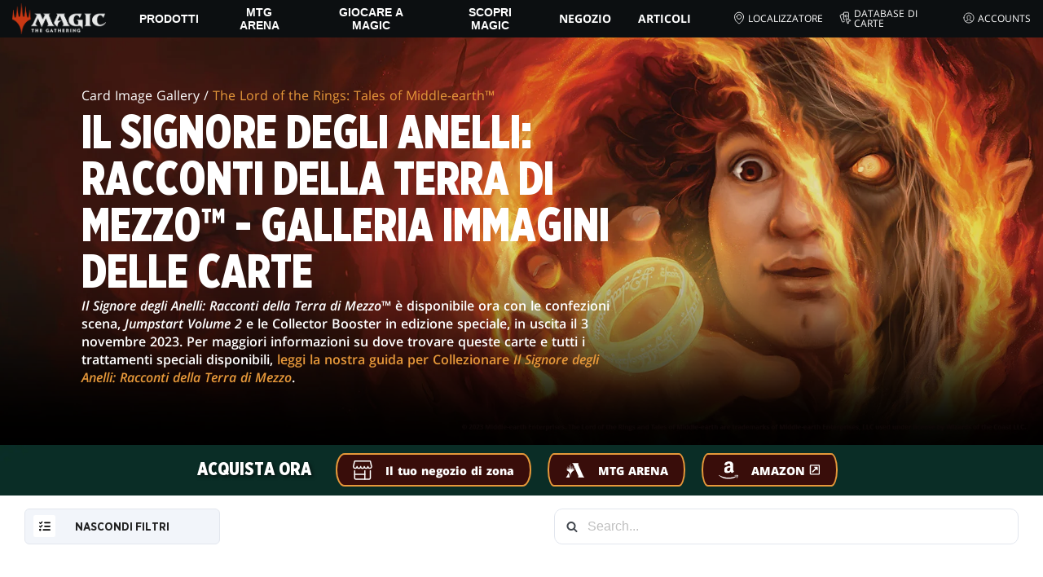

--- FILE ---
content_type: text/html; charset=utf-8
request_url: https://magic.wizards.com/it/products/the-lord-of-the-rings-tales-of-middle-earth/card-image-gallery
body_size: 87996
content:
<!doctype html><html data-n-head-ssr lang="it-IT" data-n-head="%7B%22lang%22:%7B%22ssr%22:%22it-IT%22%7D%7D"><head ><script>window.dataLayer=window.dataLayer||[],window.dataLayer.push({userProperties:{user_id:"",user_type:"",newsletter_opt_in:"",targeted_analytics_opt_in:""}})</script><meta data-n-head="ssr" charset="utf-8"><meta data-n-head="ssr" name="viewport" content="width=device-width, initial-scale=1"><meta data-n-head="ssr" data-hid="google-site-verification" name="google-site-verification" content="WquIfqfWtlm2X62GTeJ-5vDtRrbOVOIT6mFc3vAP5BQ"><meta data-n-head="ssr" data-hid="gsv" name="google-site-verification" content="IjersixWhzfN8VOx9F_Pqujt5-OxIFfqjjNAE3qnb_Q"><meta data-n-head="ssr" data-hid="i18n-og" property="og:locale" content="it_IT"><meta data-n-head="ssr" data-hid="i18n-og-alt-en-US" property="og:locale:alternate" content="en_US"><meta data-n-head="ssr" data-hid="i18n-og-alt-zh-CN" property="og:locale:alternate" content="zh_CN"><meta data-n-head="ssr" data-hid="i18n-og-alt-zh-TW" property="og:locale:alternate" content="zh_TW"><meta data-n-head="ssr" data-hid="i18n-og-alt-zh-HK" property="og:locale:alternate" content="zh_HK"><meta data-n-head="ssr" data-hid="i18n-og-alt-fr-FR" property="og:locale:alternate" content="fr_FR"><meta data-n-head="ssr" data-hid="i18n-og-alt-de-DE" property="og:locale:alternate" content="de_DE"><meta data-n-head="ssr" data-hid="i18n-og-alt-ja-JP" property="og:locale:alternate" content="ja_JP"><meta data-n-head="ssr" data-hid="i18n-og-alt-ko-KR" property="og:locale:alternate" content="ko_KR"><meta data-n-head="ssr" data-hid="i18n-og-alt-pt-BR" property="og:locale:alternate" content="pt_BR"><meta data-n-head="ssr" data-hid="i18n-og-alt-ru-RU" property="og:locale:alternate" content="ru_RU"><meta data-n-head="ssr" data-hid="i18n-og-alt-es-ES" property="og:locale:alternate" content="es_ES"><meta data-n-head="ssr" data-hid="description" name="description" content="Il Signore degli Anelli: Racconti della Terra di Mezzo™ è disponibile ora con le confezioni scena, Jumpstart Volume 2 e le Collector Booster in edizione speciale, in uscita il 3 novembre 2023."><meta data-n-head="ssr" data-hid="keywords" name="keywords" keywords="LTR, The Lord of the Rings, Tales of Middle-earth, Cards, Borderless, Foil, Scene, Decks, Booster Fun, Gallery, CIG"><meta data-n-head="ssr" data-hid="og:title" property="og:title" content="Il Signore degli Anelli: Racconti della Terra di Mezzo™ - Galleria immagini delle carte"><meta data-n-head="ssr" data-hid="og:description" property="og:description" content="Il Signore degli Anelli: Racconti della Terra di Mezzo™ è disponibile ora con le confezioni scena, Jumpstart Volume 2 e le Collector Booster in edizione speciale, in uscita il 3 novembre 2023."><meta data-n-head="ssr" data-hid="og:image" property="og:image" content="https://images.ctfassets.net/s5n2t79q9icq/6EYMSup1gl2RRzeKu6BSTz/d0c6da52b887eba4f2acb9305ac94bf6/1920x1080-LTR-Fiery-Inscription.jpg"><meta data-n-head="ssr" data-hid="twitter:card" property="twitter:card" content="summary_large_image"><meta data-n-head="ssr" data-hid="twitter:title" property="twitter:title" content="Il Signore degli Anelli: Racconti della Terra di Mezzo™ - Galleria immagini delle carte"><meta data-n-head="ssr" data-hid="twitter:description" property="twitter:description" content="Il Signore degli Anelli: Racconti della Terra di Mezzo™ è disponibile ora con le confezioni scena, Jumpstart Volume 2 e le Collector Booster in edizione speciale, in uscita il 3 novembre 2023."><meta data-n-head="ssr" data-hid="twitter:image" property="twitter:image" content="https://images.ctfassets.net/s5n2t79q9icq/6EYMSup1gl2RRzeKu6BSTz/d0c6da52b887eba4f2acb9305ac94bf6/1920x1080-LTR-Fiery-Inscription.jpg"><meta data-n-head="ssr" data-hid="og:type" property="og:type" content="website"><meta data-n-head="ssr" data-hid="og:url" property="og:url" content="https://magic.wizards.com/it/products/the-lord-of-the-rings-tales-of-middle-earth/card-image-gallery"><meta data-n-head="ssr" data-hid="og:site_name" property="og:site_name" content="MAGIC: THE GATHERING"><title>Il Signore degli Anelli: Racconti della Terra di Mezzo™ - Galleria immagini delle carte</title><link data-n-head="ssr" rel="icon" type="image/x-icon" href="/assets/favicon.ico"><link data-n-head="ssr" data-hid="i18n-alt-en" rel="alternate" href="https://magic.wizards.com/en/products/the-lord-of-the-rings-tales-of-middle-earth/card-image-gallery" hreflang="en"><link data-n-head="ssr" data-hid="i18n-alt-zh" rel="alternate" href="https://magic.wizards.com/zh-Hans/products/the-lord-of-the-rings-tales-of-middle-earth/card-image-gallery" hreflang="zh"><link data-n-head="ssr" data-hid="i18n-alt-zh-CN" rel="alternate" href="https://magic.wizards.com/zh-Hans/products/the-lord-of-the-rings-tales-of-middle-earth/card-image-gallery" hreflang="zh-CN"><link data-n-head="ssr" data-hid="i18n-alt-zh-TW" rel="alternate" href="https://magic.wizards.com/zh-Hant/products/the-lord-of-the-rings-tales-of-middle-earth/card-image-gallery" hreflang="zh-TW"><link data-n-head="ssr" data-hid="i18n-alt-zh-HK" rel="alternate" href="https://magic.wizards.com/zh-Hant/products/the-lord-of-the-rings-tales-of-middle-earth/card-image-gallery" hreflang="zh-HK"><link data-n-head="ssr" data-hid="i18n-alt-fr" rel="alternate" href="https://magic.wizards.com/fr/products/the-lord-of-the-rings-tales-of-middle-earth/card-image-gallery" hreflang="fr"><link data-n-head="ssr" data-hid="i18n-alt-de" rel="alternate" href="https://magic.wizards.com/de/products/the-lord-of-the-rings-tales-of-middle-earth/card-image-gallery" hreflang="de"><link data-n-head="ssr" data-hid="i18n-alt-it" rel="alternate" href="https://magic.wizards.com/it/products/the-lord-of-the-rings-tales-of-middle-earth/card-image-gallery" hreflang="it"><link data-n-head="ssr" data-hid="i18n-alt-ja" rel="alternate" href="https://magic.wizards.com/ja/products/the-lord-of-the-rings-tales-of-middle-earth/card-image-gallery" hreflang="ja"><link data-n-head="ssr" data-hid="i18n-alt-ko" rel="alternate" href="https://magic.wizards.com/ko/products/the-lord-of-the-rings-tales-of-middle-earth/card-image-gallery" hreflang="ko"><link data-n-head="ssr" data-hid="i18n-alt-pt" rel="alternate" href="https://magic.wizards.com/pt-BR/products/the-lord-of-the-rings-tales-of-middle-earth/card-image-gallery" hreflang="pt"><link data-n-head="ssr" data-hid="i18n-alt-ru" rel="alternate" href="https://magic.wizards.com/ru/products/the-lord-of-the-rings-tales-of-middle-earth/card-image-gallery" hreflang="ru"><link data-n-head="ssr" data-hid="i18n-alt-es" rel="alternate" href="https://magic.wizards.com/es/products/the-lord-of-the-rings-tales-of-middle-earth/card-image-gallery" hreflang="es"><link data-n-head="ssr" data-hid="i18n-can" rel="canonical" href="https://magic.wizards.com/it/products/the-lord-of-the-rings-tales-of-middle-earth/card-image-gallery"><script data-n-head="ssr" data-hid="semaphore-script" type="text/javascript" charset="utf-8">!function(){
          window.semaphore=window.semaphore||[],window.ketch=function(){
            window.semaphore.push(arguments)
          };
          var e=new URLSearchParams(document.location.search),
              o=e.has("property")?e.get("property"):"magic",
              n=document.createElement("script");
          n.type="text/javascript",
          n.src="https://global.ketchcdn.com/web/v3/config/hasbro/".concat(o,"/boot.js"),
          n.defer=n.async=!0,
          document.getElementsByTagName("head")[0].appendChild(n)
        }();</script><script data-n-head="ssr" data-hid="gtm-script">if(!window._gtm_init){window._gtm_init=1;(function(w,n,d,m,e,p){w[d]=(w[d]==1||n[d]=='yes'||n[d]==1||n[m]==1||(w[e]&&w[e][p]&&w[e][p]()))?1:0})(window,navigator,'doNotTrack','msDoNotTrack','external','msTrackingProtectionEnabled');(function(w,d,s,l,x,y){w[x]={};w._gtm_inject=function(i){if(w.doNotTrack||w[x][i])return;w[x][i]=1;w[l]=w[l]||[];w[l].push({'gtm.start':new Date().getTime(),event:'gtm.js'});var f=d.getElementsByTagName(s)[0],j=d.createElement(s);j.async=true;j.src='https://www.googletagmanager.com/gtm.js?id='+i;f.parentNode.insertBefore(j,f);};w[y]('GTM-P9XT3MP')})(window,document,'script','dataLayer','_gtm_ids','_gtm_inject')}</script><script data-n-head="ssr" data-hid="org-json-ld" type="application/ld+json">{
  "url": "https://magic.wizards.com/en",
  "logo": "https://images.ctfassets.net/s5n2t79q9icq/3dB5uyWzUH95O1ZPBNNUX5/6cff7c65a809285755ea24b164b6ac65/magic-logo.png?fm=webp",
  "name": "Magic: The Gathering",
  "@type": "Organization",
  "sameAs": [
    "https://www.facebook.com/MagicTheGathering",
    "https://twitter.com/wizards_magic",
    "https://www.instagram.com/wizards_magic/",
    "https://www.youtube.com/channel/UC8ZGymAvfP97qJabgqUkz4A",
    "https://www.twitch.tv/magic",
    "https://en.wikipedia.org/wiki/Magic:_The_Gathering"
  ],
  "@context": "https://schema.org"
}</script><script data-n-head="ssr" data-hid="geotargetly" type="text/javascript">(function(g,e,o,t,a,r,ge,tl,y){ s=function(){var def='geotargetlygeocontent1673917507975_default',len=g.getElementsByClassName(def).length; if(len>0){for(i=0;i<len;i++){g.getElementsByClassName(def)[i].style.display='inline';}}}; t=g.getElementsByTagName(e)[0];y=g.createElement(e); y.async=true;y.src='https://g1584674684.co/gc?winurl='+encodeURIComponent(window.location)+'&refurl='+g.referrer+'&id=-NLxFX_04ypCjaLw3KtV'; t.parentNode.insertBefore(y,t);y.onerror=function(){s()}; })(document,'script');</script><style data-vue-ssr-id="b7d52e30:0 bc810302:0 eae2d398:0 946c05c6:0 4c83b126:0 b1b3b8d0:0 374acc92:0 76a14ec9:0 85494fd4:0 641bf084:0 146bb0db:0 868dae20:0 1314f216:0 25eebcd3:0 b6d5deaa:0 4bfea3dd:0 799657db:0 61520fce:0 31f10de6:0 4eb0ed7e:0 e73b002e:0 a5eb9fec:0 b1831c10:0 1ba2bf78:0 0f67c287:0 775d6145:0 778edac2:0 d11c2f98:0 fc6fc2fa:0 70dba171:0 314138da:0 1f7a77db:0">.nuxt-progress{background-color:#e83411;height:2px;left:0;opacity:1;position:fixed;right:0;top:0;transition:width .1s,opacity .4s;width:0;z-index:999999}.nuxt-progress.nuxt-progress-notransition{transition:none}.nuxt-progress-failed{background-color:red}
@font-face{font-display:swap;font-family:"Beleren";font-style:normal;font-weight:400;src:url(/assets/fonts/Beleren-Bold.woff2) format("woff2"),url(/assets/fonts/Beleren-Bold.woff) format("woff"),url(/assets/fonts/Beleren-Bold.ttf) format("truetype")}@font-face{font-display:swap;font-family:"Beleren Small Caps";font-style:normal;font-weight:400;src:url(/assets/fonts/Beleren-Small-Caps.woff2) format("woff2"),url(/assets/fonts/Beleren-Small-Caps.woff) format("woff"),url(/assets/fonts/Beleren-Small-Caps.ttf) format("truetype")}@font-face{font-display:swap;font-family:"Open Sans";font-style:italic;font-weight:300;src:local("Open Sans Light Italic"),local("OpenSans-LightItalic"),url(/assets/fonts/OpenSans-LightItalic-Ext.woff2) format("woff2");unicode-range:u+0100-024f,u+0259,u+1e??,u+2020,u+20a0-20ab,u+20ad-20cf,u+2113,u+2c60-2c7f,u+a720-a7ff}@font-face{font-display:swap;font-family:"Open Sans";font-style:italic;font-weight:300;src:local("Open Sans Light Italic"),local("OpenSans-LightItalic"),url(/assets/fonts/OpenSans-LightItalic.woff2) format("woff2");unicode-range:u+00??,u+0131,u+0152-0153,u+02bb-02bc,u+02c6,u+02da,u+02dc,u+2000-206f,u+2074,u+20ac,u+2122,u+2191,u+2193,u+2212,u+2215,u+feff,u+fffd}@font-face{font-display:swap;font-family:"Open Sans";font-style:italic;font-weight:400;src:local("Open Sans Italic"),local("OpenSans-Italic"),url(/assets/fonts/OpenSans-Italic-Ext.woff2) format("woff2");unicode-range:u+0100-024f,u+0259,u+1e??,u+2020,u+20a0-20ab,u+20ad-20cf,u+2113,u+2c60-2c7f,u+a720-a7ff}@font-face{font-display:swap;font-family:"Open Sans";font-style:italic;font-weight:400;src:local("Open Sans Italic"),local("OpenSans-Italic"),url(/assets/fonts/OpenSans-Italic.woff2) format("woff2");unicode-range:u+00??,u+0131,u+0152-0153,u+02bb-02bc,u+02c6,u+02da,u+02dc,u+2000-206f,u+2074,u+20ac,u+2122,u+2191,u+2193,u+2212,u+2215,u+feff,u+fffd}@font-face{font-display:swap;font-family:"Open Sans";font-style:italic;font-weight:600;src:local("Open Sans SemiBold Italic"),local("OpenSans-SemiBoldItalic"),url(/assets/fonts/OpenSans-SemiBoldItalic-Ext.woff2) format("woff2");unicode-range:u+0100-024f,u+0259,u+1e??,u+2020,u+20a0-20ab,u+20ad-20cf,u+2113,u+2c60-2c7f,u+a720-a7ff}@font-face{font-display:swap;font-family:"Open Sans";font-style:italic;font-weight:600;src:local("Open Sans SemiBold Italic"),local("OpenSans-SemiBoldItalic"),url(/assets/fonts/OpenSans-SemiBoldItalic.woff2) format("woff2");unicode-range:u+00??,u+0131,u+0152-0153,u+02bb-02bc,u+02c6,u+02da,u+02dc,u+2000-206f,u+2074,u+20ac,u+2122,u+2191,u+2193,u+2212,u+2215,u+feff,u+fffd}@font-face{font-display:swap;font-family:"Open Sans";font-style:italic;font-weight:700;src:local("Open Sans Bold Italic"),local("OpenSans-BoldItalic"),url(/assets/fonts/OpenSans-BoldItalic-Ext.woff2) format("woff2");unicode-range:u+0100-024f,u+0259,u+1e??,u+2020,u+20a0-20ab,u+20ad-20cf,u+2113,u+2c60-2c7f,u+a720-a7ff}@font-face{font-display:swap;font-family:"Open Sans";font-style:italic;font-weight:700;src:local("Open Sans Bold Italic"),local("OpenSans-BoldItalic"),url(/assets/fonts/OpenSans-BoldItalic.woff2) format("woff2");unicode-range:u+00??,u+0131,u+0152-0153,u+02bb-02bc,u+02c6,u+02da,u+02dc,u+2000-206f,u+2074,u+20ac,u+2122,u+2191,u+2193,u+2212,u+2215,u+feff,u+fffd}@font-face{font-display:swap;font-family:"Open Sans";font-style:italic;font-weight:800;src:local("Open Sans ExtraBold Italic"),local("OpenSans-ExtraBoldItalic"),url(/assets/fonts/OpenSans-ExtraBoldItalic-Ext.woff2) format("woff2");unicode-range:u+0100-024f,u+0259,u+1e??,u+2020,u+20a0-20ab,u+20ad-20cf,u+2113,u+2c60-2c7f,u+a720-a7ff}@font-face{font-display:swap;font-family:"Open Sans";font-style:italic;font-weight:800;src:local("Open Sans ExtraBold Italic"),local("OpenSans-ExtraBoldItalic"),url(/assets/fonts/OpenSans-ExtraBoldItalic.woff2) format("woff2");unicode-range:u+00??,u+0131,u+0152-0153,u+02bb-02bc,u+02c6,u+02da,u+02dc,u+2000-206f,u+2074,u+20ac,u+2122,u+2191,u+2193,u+2212,u+2215,u+feff,u+fffd}@font-face{font-display:swap;font-family:"Open Sans";font-style:normal;font-weight:300;src:local("Open Sans Light"),local("OpenSans-Light"),url(/assets/fonts/OpenSans-Light-Ext.woff2) format("woff2");unicode-range:u+0100-024f,u+0259,u+1e??,u+2020,u+20a0-20ab,u+20ad-20cf,u+2113,u+2c60-2c7f,u+a720-a7ff}@font-face{font-display:swap;font-family:"Open Sans";font-style:normal;font-weight:300;src:local("Open Sans Light"),local("OpenSans-Light"),url(/assets/fonts/OpenSans-Light.woff2) format("woff2");unicode-range:u+00??,u+0131,u+0152-0153,u+02bb-02bc,u+02c6,u+02da,u+02dc,u+2000-206f,u+2074,u+20ac,u+2122,u+2191,u+2193,u+2212,u+2215,u+feff,u+fffd}@font-face{font-display:swap;font-family:"Open Sans";font-style:normal;font-weight:400;src:local("Open Sans Regular"),local("OpenSans-Regular"),url(/assets/fonts/OpenSans-Regular-Ext.woff2) format("woff2");unicode-range:u+0100-024f,u+0259,u+1e??,u+2020,u+20a0-20ab,u+20ad-20cf,u+2113,u+2c60-2c7f,u+a720-a7ff}@font-face{font-display:swap;font-family:"Open Sans";font-style:normal;font-weight:400;src:local("Open Sans Regular"),local("OpenSans-Regular"),url(/assets/fonts/OpenSans-Regular.woff2) format("woff2");unicode-range:u+00??,u+0131,u+0152-0153,u+02bb-02bc,u+02c6,u+02da,u+02dc,u+2000-206f,u+2074,u+20ac,u+2122,u+2191,u+2193,u+2212,u+2215,u+feff,u+fffd}@font-face{font-display:swap;font-family:"Open Sans";font-style:normal;font-weight:600;src:local("Open Sans SemiBold"),local("OpenSans-SemiBold"),url(/assets/fonts/OpenSans-SemiBold-Ext.woff2) format("woff2");unicode-range:u+0100-024f,u+0259,u+1e??,u+2020,u+20a0-20ab,u+20ad-20cf,u+2113,u+2c60-2c7f,u+a720-a7ff}@font-face{font-display:swap;font-family:"Open Sans";font-style:normal;font-weight:600;src:local("Open Sans SemiBold"),local("OpenSans-SemiBold"),url(/assets/fonts/OpenSans-SemiBold.woff2) format("woff2");unicode-range:u+00??,u+0131,u+0152-0153,u+02bb-02bc,u+02c6,u+02da,u+02dc,u+2000-206f,u+2074,u+20ac,u+2122,u+2191,u+2193,u+2212,u+2215,u+feff,u+fffd}@font-face{font-display:swap;font-family:"Open Sans";font-style:normal;font-weight:700;src:local("Open Sans Bold"),local("OpenSans-Bold"),url(/assets/fonts/OpenSans-Bold-Ext.woff2) format("woff2");unicode-range:u+0100-024f,u+0259,u+1e??,u+2020,u+20a0-20ab,u+20ad-20cf,u+2113,u+2c60-2c7f,u+a720-a7ff}@font-face{font-display:swap;font-family:"Open Sans";font-style:normal;font-weight:700;src:local("Open Sans Bold"),local("OpenSans-Bold"),url(/assets/fonts/OpenSans-Bold.woff2) format("woff2");unicode-range:u+00??,u+0131,u+0152-0153,u+02bb-02bc,u+02c6,u+02da,u+02dc,u+2000-206f,u+2074,u+20ac,u+2122,u+2191,u+2193,u+2212,u+2215,u+feff,u+fffd}@font-face{font-display:swap;font-family:"Open Sans";font-style:normal;font-weight:800;src:local("Open Sans ExtraBold"),local("OpenSans-ExtraBold"),url(/assets/fonts/OpenSans-ExtraBold-Ext.woff2) format("woff2");unicode-range:u+0100-024f,u+0259,u+1e??,u+2020,u+20a0-20ab,u+20ad-20cf,u+2113,u+2c60-2c7f,u+a720-a7ff}@font-face{font-display:swap;font-family:"Open Sans";font-style:normal;font-weight:800;src:local("Open Sans ExtraBold"),local("OpenSans-ExtraBold"),url(/assets/fonts/OpenSans-ExtraBold.woff2) format("woff2");unicode-range:u+00??,u+0131,u+0152-0153,u+02bb-02bc,u+02c6,u+02da,u+02dc,u+2000-206f,u+2074,u+20ac,u+2122,u+2191,u+2193,u+2212,u+2215,u+feff,u+fffd}@font-face{font-display:swap;font-family:"Gotham Narrow";font-style:normal;font-weight:500;src:url(/assets/fonts/GothamNarrow-Medium.woff2) format("woff2")}@font-face{font-display:swap;font-family:"Gotham Narrow";font-style:normal;font-weight:600;src:url(/assets/fonts/GothamNarrow-Bold.woff2) format("woff2")}@font-face{font-display:swap;font-family:"Gotham Narrow";font-style:normal;font-weight:800;src:url(/assets/fonts/GothamNarrow-Black.woff2) format("woff2")}:root{--black:#000;--black-alpha0:transparent;--black-alpha10:rgba(0,0,0,.1);--black-alpha25:rgba(0,0,0,.25);--black-alpha50:rgba(0,0,0,.5);--black-alpha75:rgba(0,0,0,.75);--black-alpha90:rgba(0,0,0,.9);--white:#fff;--white-alpha0:hsla(0,0%,100%,0);--white-alpha10:hsla(0,0%,100%,.1);--white-alpha25:hsla(0,0%,100%,.25);--white-alpha50:hsla(0,0%,100%,.5);--white-alpha75:hsla(0,0%,100%,.75);--white-alpha90:hsla(0,0%,100%,.9);--magic-brand-red:#ea3601;--magic-brand-orange:#ff6000;--discord-brand-color:#404fec;--facebook-brand-color:#0d77fb;--instagram-brand-color:#405de6;--twitter-brand-color:#1da1f2;--tiktok-brand-color:#fe2c55;--twitch-brand-color:#9436ff;--youtube-brand-color:#ff0100;--system-font-family:-apple-system,system-ui,-apple-system,Segoe UI,Roboto,Ubuntu,Cantarell,Noto Sans,sans-serif,"Segoe UI",Roboto,"Helvetica Neue",Arial,"Noto Sans",sans-serif,"Apple Color Emoji","Segoe UI Emoji","Segoe UI Symbol","Noto Color Emoji";--base-font-color:var(--white);--base-font-family:"Open Sans",Arial,sans-serif;--base-font-size:16px;--base-word-spacing:1px;--strong-font-family:"Gotham Narrow",Arial,serif;--magic-font-family:"Beleren",serif;--magic-font-family-small-caps:"Beleren Small Caps",serif;--html-background:var(--black);--max-site-width:2160px;--default-max-content-width:1440px;--site-header-height:54px;--site-header-z-index:100;--swiper-overflow:visible;--auto-card-label-color:#eb2c06;--easeInSine:cubic-bezier(0.47,0,0.745,0.715);--easeInCubic:cubic-bezier(0.55,0.055,0.675,0.19);--easeInQuint:cubic-bezier(0.755,0.05,0.855,0.06);--easeInCirc:cubic-bezier(0.6,0.04,0.98,0.335);--easeOutSine:cubic-bezier(0.39,0.575,0.565,1);--easeOutCubic:cubic-bezier(0.215,0.61,0.355,1);--easeOutQuint:cubic-bezier(0.23,1,0.32,1);--easeOutCirc:cubic-bezier(0.075,0.82,0.165,1);--easeInOutSine:cubic-bezier(0.445,0.05,0.55,0.95);--easeInOutCubic:cubic-bezier(0.645,0.045,0.355,1);--easeInOutQuint:cubic-bezier(0.86,0,0.07,1);--easeInOutCirc:cubic-bezier(0.785,0.135,0.15,0.86);--easeInQuad:cubic-bezier(0.55,0.085,0.68,0.53);--easeInQuart:cubic-bezier(0.895,0.03,0.685,0.22);--easeInExpo:cubic-bezier(0.95,0.05,0.795,0.035);--easeInBack:cubic-bezier(0.6,-0.28,0.735,0.045);--easeOutQuad:cubic-bezier(0.25,0.46,0.45,0.94);--easeOutQuart:cubic-bezier(0.165,0.84,0.44,1);--easeOutExpo:cubic-bezier(0.19,1,0.22,1);--easeOutBack:cubic-bezier(0.175,0.885,0.32,1.275);--easeInOutQuad:cubic-bezier(0.455,0.03,0.515,0.955);--easeInOutQuart:cubic-bezier(0.77,0,0.175,1);--easeInOutExpo:cubic-bezier(1,0,0,1);--easeInOutBack:cubic-bezier(0.68,-0.55,0.265,1.55)}html{-ms-text-size-adjust:100%;-webkit-text-size-adjust:100%;-moz-osx-font-smoothing:grayscale;-webkit-font-smoothing:antialiased;background:#000;background:var(--html-background);box-sizing:border-box;color:#fff;color:var(--base-font-color,#fff);font-family:"Open Sans",Arial,sans-serif;font-family:var(--base-font-family);font-size:16px;font-size:var(--base-font-size);word-spacing:1px;word-spacing:var(--base-word-spacing)}*,:after,:before{box-sizing:border-box;margin:0}[role=button],[type=button],[type=reset],[type=submit],button{cursor:pointer}h1,h2,h3,h4,h5,h6{font-family:"Gotham Narrow",Arial,serif;font-family:var(--strong-font-family);font-weight:800;text-transform:uppercase}a{color:#ea3601;color:var(--theme-link-color,#ea3601);outline:none;-webkit-text-decoration:none;text-decoration:none;will-change:filter}a:focus,a:hover{filter:drop-shadow(0 0 8px #ea3601);filter:drop-shadow(0 0 8px var(--theme-link-color,#ea3601))}a:active{color:#b93b0d;color:var(--theme-link-color--active,#b93b0d)}img{vertical-align:middle}option{color:rgba(0,0,0,.9);color:var(--black-alpha90)}dialog:focus-visible{outline:none}.__nuxt-error-page{min-height:66vh;position:relative!important}swiper-container::part(scrollbar){position:relative!important}swiper-container::part(scrollbar){--swiper-scrollbar-bg-color:rgba(0,0,0,.33);--swiper-scrollbar-drag-bg-color:#e83411;--swiper-scrollbar-sides-offset:80px;--swiper-scrollbar-bottom:0;margin:2rem 0 0;margin:var(--swiper-scrollbar-margin,2rem 0 0)}swiper-container::part(scrollbar):after{content:"";cursor:grab;height:40px;left:50%;position:absolute;top:50%;transform:translate(-50%,-50%);width:100%;z-index:1}swiper-container::part(scrollbar):active:after{cursor:grabbing}.swiper,.swiper-container{overflow:visible!important;overflow:var(--swiper-overflow,visible)!important;touch-action:pan-y}.swiper-wrapper{display:flex}.swiper-slide{height:auto!important;height:var(--swiper-slide-height,auto)!important}.swiperArrows-absolute{cursor:pointer;display:none;position:absolute;top:50%;transform:translateY(-50%);z-index:1}@media(min-width:1024px){.swiperArrows-absolute{display:inline-block}}.swiper-button-lock{display:none!important;pointer-events:none!important}.swiperPrev-absolute{left:0}.swiperNext-absolute{right:0}.swiperPrev-absolute--5{left:-5%}.swiperNext-absolute--5{right:-5%}deck-list{white-space:pre}.u-text-center{text-align:center}.u-sr-only{border:0;color:transparent;font:0/0 a;text-shadow:none}.u-img-responsive{height:auto;max-width:100%}.u-br-12{border-radius:12px;overflow:hidden}.hidden{display:none!important}
.css-8VpUG{-webkit-clip-path:content-box;clip-path:content-box;margin:0 auto;max-width:var(--max-site-width)}.css-rgoyv{-webkit-backdrop-filter:blur(2px);backdrop-filter:blur(2px);background:var(--black-alpha75);bottom:0;left:0;position:fixed;right:0;top:0;z-index:calc(var(--site-header-z-index) - 1)}
.css-RbpHS{height:1px;left:-999px;left:0;overflow:hidden;position:absolute;top:auto;width:1px;z-index:-2}.css-RbpHS:focus{border:1px dashed var(--black)}.css-RbpHS:active,.css-RbpHS:focus{background:var(--black);color:var(--white);font-size:.875rem;font-weight:600;height:var(--site-header-height);left:0;outline:none;overflow:auto;padding:1.15em 0 1em;position:fixed;right:0;text-align:center;-webkit-text-decoration:underline;text-decoration:underline;top:0;width:auto;z-index:800}
.css-pwZO0{--theme-link-color:#ea3601;--theme-link-color--active:#b93b0d;--theme-accent-color:#ea4b12;--logo-width:115px;--bar-bg-color:#0c0f11;--bar-padding:0 15px;--bar-justify:center;--bar-links-display:none;--bar-link-gap:20px;--bar-link-color:var(--white);--bar-link-icon-size:1.3em;--burger-display:block;--nav-display:none;--navigation-padding:6px 15px;--navigation-display:none;--drawer-max-width:320px;--drawer-top-padding:var(--site-header-height)}@media(min-width:1024px){.css-pwZO0{--bar-justify:flex-start;--bar-links-display:block;--burger-display:none;--nav-display:block;--navigation-display:flex}}.css-ijoWq{background-color:var(--bar-bg-color);position:sticky;top:0;z-index:var(--site-header-z-index)}.css-IPddW{display:var(--nav-display);height:100%}.css-7Mm5k{align-items:center;background-color:var(--bar-bg-color);display:flex;height:var(--site-header-height);justify-content:var(--bar-justify);margin:0 auto;max-width:calc(var(--default-max-content-width) + 30px);padding:var(--bar-padding);position:relative}.css-KIU28{display:none}.css-QgeYR{list-style:none;padding:0 1.5em}.css-QgeYR,.css-QgeYR li{height:100%}.css-QgeYR .css-rCH-s{align-items:center;background:transparent;border:none;color:var(--white);display:inline-flex;font-size:.875rem;font-weight:700;height:100%;justify-content:center;padding:0 1.2em;text-transform:uppercase}.css-QgeYR .css-rCH-s:focus,.css-QgeYR .css-rCH-s:hover{color:var(--theme-link-color);filter:drop-shadow(0 0 8px var(--theme-link-color));outline:none}.css-QgeYR .css-rCH-s:active{color:var(--theme-link-color--active)}.css-QgeYR .css-pLDdE{position:relative}.css-QgeYR .css-pLDdE:after{border:9px solid transparent;border-top:11px solid var(--theme-accent-color);content:"";display:block;left:50%;position:absolute;top:100%;transform:translateX(-9px);z-index:1000}.css-bbSbK{display:var(--burger-display);left:15px;position:absolute;top:50%;transform:translateY(-50%)}.css-Obhd0{flex:0 0 auto;width:var(--logo-width)}.css-wXlq4{height:auto;width:100%}.css-hZhFq{display:var(--bar-links-display);margin-left:auto}.css-UHKKC{list-style:none;margin-right:calc(0px - var(--bar-link-gap)/2);padding:0}.css-OrBaX{color:var(--bar-link-color);font-size:.75rem;line-height:1;margin:0 calc(var(--bar-link-gap)/2);text-transform:uppercase}.css-OrBaX:focus,.css-OrBaX:hover{color:var(--theme-link-color);filter:drop-shadow(0 0 8px var(--theme-link-color))}.css-OrBaX:active{color:var(--theme-link-color--active)}.css-Y58\+d{height:var(--bar-link-icon-size);margin-right:.25em;width:var(--bar-link-icon-size)}.css-pbj5P{height:100%;left:0;max-width:var(--drawer-max-width);position:fixed;top:0;transform:translateX(-100%) translateZ(0);transition:transform .3s var(--easeOutCirc);width:80vw;z-index:-1}.css-pbj5P.css-eVLZA{transform:translateX(0) translateZ(0)}.css-ZtHNW{background-color:var(--black);height:100%;padding:var(--drawer-top-padding) 0 0}.css-yDRko{list-style:none;max-height:100%;overflow:auto;padding:0}.css-NK8Pc{border-top:1px solid hsla(0,0%,100%,.1);list-style:none;padding:0}.css-w3STG .css-rCH-s{color:var(--white);font-weight:600;padding:.75em 1.5em .75em 2em}.css-w3STG .css-rCH-s:active,.css-w3STG .css-rCH-s:hover{color:var(--theme-link-color)}.css--dVAy .css-w3STG .css-rCH-s{font-weight:inherit}.css-w3STG .css-OrBaX{font-size:.875rem;padding:1em}.css-NPCbI{min-height:100px;width:100%}.css-g77Qr{background-color:var(--black);position:sticky;top:0}.css-guqOt{font-size:.9em;font-weight:700;position:relative;text-transform:uppercase}.css-guqOt:after{background-color:#ea4b12;content:"";display:block;height:2px;position:absolute;top:calc(100% + 2px);width:26px}.css-3kNYm{height:1.375em;margin-left:auto;width:1.375em}.css-GkXm9{position:absolute;transform:translateX(calc(-100% - 5px))}.css-k3\+MB{height:100%;width:100%}.css-fLm0P{background-color:var(--black);border-top:3px solid var(--theme-accent-color);left:0;padding:2em 0;position:fixed;top:var(--drawer-top-padding);width:100vw;z-index:-1}.css-owYot{margin-bottom:1em;max-width:200px}.css-4isMn{height:100%;left:0;position:fixed;right:0;top:var(--site-header-height)}.css-Sv21e{display:flex;margin:0 auto;max-width:var(--default-max-content-width);padding:0}.css-lvUQK{margin:0 2em}.css-KeIPk,.css-lvUQK{list-style:none;padding:0}.css-JkMvT{font-weight:700;text-transform:uppercase}.css-JkMvT:after{background-color:var(--theme-accent-color);content:"";display:block;height:2px;margin:3px 0 6px;width:26px}.css-x4ztt{align-items:center;color:var(--white-alpha75);display:inline-flex;flex-direction:column;justify-content:center;margin:4px 0}.css-x4ztt:active,.css-x4ztt:focus,.css-x4ztt:hover{color:var(--theme-link-color)}.css-Sy8YD{font-weight:700}.css-IdCc8{outline:none}.css-NKAb-{pointer-events:none}.css--E4Rg{position:relative;z-index:-2}.css--E4Rg.css-GQo9U{filter:blur(2px)}.css--E4Rg.css-GQo9U:after{background:var(--black-alpha75);bottom:0;content:"";left:0;position:absolute;right:0;top:0;z-index:100}
.css-GvEcW{--max-width:1200px}.css-Okwuj{padding:12px;position:relative}.css-Okwuj:before{background-color:var(--black);bottom:0;content:"";left:0;position:absolute;right:0;top:0;z-index:-1}.css-EP8jX{margin:0 auto;max-width:var(--max-width)}.css-hUA5l{padding:0 10px}
.css-V7\+d5{display:flex}.css-V7\+d5.css-simOn{display:inline-flex}.css-V7\+d5.css-qYndh{height:100%;width:100%}.css-V7\+d5.css-rZ8nS{height:100%}.css-V7\+d5.css-7gtHY{width:100%}.css-uKHBa{justify-content:flex-start}.css-tEXox{justify-content:flex-end}.css-zaJql{justify-content:center}.css-SY8hn{justify-content:space-around}.css-lHyHX{justify-content:space-between}.css-Y\+iIE{justify-content:space-evenly}.css-omMmf{align-items:flex-start}.css-P73fn{align-items:flex-end}.css-EbWDK{align-items:center}.css-ySvRo{align-items:stretch}
.css-vX-d7{background:var(--body-background);color:var(--base-font-color);opacity:1;overflow-x:clip;transition:opacity .2s var(--easeInOutQuad)}.css-vX-d7.css-MREyH{opacity:0}.css-lycwM,.css-CSDhh{position:relative}.css-lycwM.css-J6bNh{background:var(--theme-odd-section-tint)}.css-lycwM.css-09hJF{background:var(--theme-even-section-tint)}.css-b3jAy{bottom:0;position:absolute;right:20px;top:20px}
.css-ZAN76{font-size:36px;line-height:1.2}@media screen and (min-width:320px){.css-ZAN76{font-size:calc(34.5px + .46875vw)}}@media screen and (min-width:1600px){.css-ZAN76{font-size:42px}}.css-S3WFH{font-size:30px;line-height:1.2}@media screen and (min-width:320px){.css-S3WFH{font-size:calc(28.5px + .46875vw)}}@media screen and (min-width:1600px){.css-S3WFH{font-size:36px}}.css-Ur81b{font-size:24px;line-height:1.2}@media screen and (min-width:320px){.css-Ur81b{font-size:calc(22.5px + .46875vw)}}@media screen and (min-width:1600px){.css-Ur81b{font-size:30px}}.css-blB8m{font-size:18px;line-height:1.2}@media screen and (min-width:320px){.css-blB8m{font-size:calc(16.5px + .46875vw)}}@media screen and (min-width:1600px){.css-blB8m{font-size:24px}}.css-mxE4Y{font-size:16px;line-height:1.2}@media screen and (min-width:320px){.css-mxE4Y{font-size:calc(14.5px + .46875vw)}}@media screen and (min-width:1600px){.css-mxE4Y{font-size:22px}}.css-ApGFf{font-size:14px;line-height:1.2}@media screen and (min-width:320px){.css-ApGFf{font-size:calc(12.5px + .46875vw)}}@media screen and (min-width:1600px){.css-ApGFf{font-size:20px}}.css-i1S\+o{clip:rect(0,0,0,0);border:0;height:1px;margin:-1px;overflow:hidden;padding:0;position:absolute;width:1px}
.css-1FFLN{--wrap-height:var(--wrap-height--base,70vh);--wrap-max-height:var(--wrap-max-height--base,600px);--wrap-min-height:var(--wrap-min-height--base,400px);--wrap-padding:var(--wrap-padding--base,24px 15px);--text-aligment:var(--text-aligment--base,center);--wrap-background-gradient:var(--wrap-background-gradient--base,linear-gradient(to bottom,rgba(0,0,0,.1) 50%,rgba(0,0,0,.4) 70%,rgba(0,0,0,.9) 100%));--content-color:var(--white);--content-align:center;--content-justify:flex-end;--content-max-width:660px;--header-color:#fff;--ctas-gap:24px;--ctas-flex-direction:column;--cta-margin:calc(var(--ctas-gap)/2)}@media(min-width:768px){.css-1FFLN{--wrap-height:var(--wrap-height--sm,80vh)}}@media(min-width:1024px){.css-1FFLN{--wrap-height:var(--wrap-height--md,80vh)}}@media(min-width:1250px){.css-1FFLN{--wrap-height:var(--wrap-height--lg,80vh)}}@media(min-width:768px){.css-1FFLN{--wrap-max-height:var(--wrap-max-height--sm,700px)}}@media(min-width:1024px){.css-1FFLN{--wrap-max-height:var(--wrap-max-height--md,700px)}}@media(min-width:1250px){.css-1FFLN{--wrap-max-height:var(--wrap-max-height--lg,700px)}}@media(min-width:768px){.css-1FFLN{--wrap-min-height:var(--wrap-min-height--sm,500px)}}@media(min-width:1024px){.css-1FFLN{--wrap-min-height:var(--wrap-min-height--md,500px)}}@media(min-width:1250px){.css-1FFLN{--wrap-min-height:var(--wrap-min-height--lg,500px)}}@media(min-width:768px){.css-1FFLN{--wrap-padding:var(--wrap-padding--sm,40px 50px)}}@media(min-width:1024px){.css-1FFLN{--wrap-padding:var(--wrap-padding--md,50px 80px)}}@media(min-width:1250px){.css-1FFLN{--wrap-padding:var(--wrap-padding--lg,60px 100px)}}@media(min-width:768px){.css-1FFLN{--text-aligment:var(--text-aligment--sm,center)}}@media(min-width:1024px){.css-1FFLN{--text-aligment:var(--text-aligment--md,center)}}@media(min-width:1250px){.css-1FFLN{--text-aligment:var(--text-aligment--lg,center)}}@media(min-width:768px){.css-1FFLN{--wrap-background-gradient:var(--wrap-background-gradient--sm,linear-gradient(to bottom,rgba(0,0,0,.1) 50%,rgba(0,0,0,.4) 70%,rgba(0,0,0,.9) 100%))}}@media(min-width:1024px){.css-1FFLN{--wrap-background-gradient:var(--wrap-background-gradient--md,linear-gradient(to bottom,rgba(0,0,0,.1) 50%,rgba(0,0,0,.4) 70%,rgba(0,0,0,.9) 100%))}}@media(min-width:1250px){.css-1FFLN{--wrap-background-gradient:var(--wrap-background-gradient--lg,linear-gradient(to bottom,rgba(0,0,0,.1) 50%,rgba(0,0,0,.4) 70%,rgba(0,0,0,.9) 100%))}}@media(min-width:768px){.css-1FFLN{--ctas-flex-direction:row;--ctas-gap:30px;--cta-margin:0 calc(var(--ctas-gap)/2)}}.css-1FFLN.css-gq-Al{--content-justify:flex-start}@media(min-width:1250px){.css-1FFLN{--content-align:flex-start;--ctas-gap:40px}.css-1FFLN.css--hPDb{--content-align:center}.css-1FFLN.css-EiNNe{--content-align:flex-end}}.css-tzryv{height:var(--wrap-height);max-height:var(--wrap-max-height);min-height:var(--wrap-min-height);overflow:hidden!important;overflow:var(--wrap-overflow,hidden)!important;padding:var(--wrap-padding);position:relative;z-index:0;z-index:var(--wrap-z-index,0)}.css-tzryv:after{background:var(--wrap-background-gradient);bottom:-1px;content:"";left:-1px;position:absolute;right:-1px;top:0;z-index:0}.css-tzryv.css-SzaUz:after{display:none}.css-7VMXX{bottom:0;left:0;position:absolute;right:0;top:0}.css-Gq1Og{min-height:100%;-o-object-fit:cover;object-fit:cover;width:100%}.css-O6Abb{height:100%;margin:0 auto;max-width:1450px;max-width:var(--container-max-width,1450px);width:100%}.css-MRT0e{align-items:var(--content-align);color:var(--content-color);display:flex;flex-direction:column;height:100%;justify-content:var(--content-justify);position:relative;z-index:1}.css-5mcZT{max-width:660px;text-align:var(--text-aligment);width:100%}.css-G1fBt{display:block;margin-bottom:.5em}.css-6oPv2{color:var(--header-color);font-size:36px;font-weight:800;line-height:1;max-width:var(--content-max-width);text-align:var(--text-aligment)}@media screen and (min-width:320px){.css-6oPv2{font-size:calc(29px + 2.1875vw)}}@media screen and (min-width:1600px){.css-6oPv2{font-size:64px}}.css-7HbmD .css-6oPv2{text-shadow:var(--hero-header-text-shadow,0 1px 2px var(--black-alpha75))}.css-TChra{font-size:18px;font-weight:500;max-width:var(--content-max-width);text-align:var(--text-aligment)}@media screen and (min-width:320px){.css-TChra{font-size:calc(15px + .9375vw)}}@media screen and (min-width:1600px){.css-TChra{font-size:30px}}.css-7HbmD .css-TChra{text-shadow:var(--hero-subheader-text-shadow,0 1px 2px var(--black-alpha75))}.css-6Orzm{max-width:600px;width:100%}.css-7Kl45{color:var(--text-color);font-size:16px;font-weight:600;margin:0 auto;max-width:var(--content-max-width);text-align:var(--text-aligment)}.css-7HbmD .css-7Kl45{text-shadow:var(--hero-copy-text-shadow,0 1px 2px var(--black-alpha75))}.css-pt4U3{max-width:100%}.css-wLxGX{color:inherit;color:var(--shout-out-color,inherit);font-family:var(--strong-font-family);font-size:28px;font-weight:800;margin:.5em auto}@media screen and (min-width:320px){.css-wLxGX{font-size:calc(23.75px + 1.32813vw)}}@media screen and (min-width:1600px){.css-wLxGX{font-size:45px}}.css-Vjt-f{align-items:center;display:flex;flex-direction:var(--ctas-flex-direction);justify-content:center;margin-top:1em}.css-80hCV{display:inline-flex;flex:0 0 auto}.css-80hCV a,.css-80hCV button{margin:var(--cta-margin) auto}.css-VeLn9{min-height:300px;width:100%}
.css-lgBI5{--backdrop-anchored-img-height:var(--backdrop-anchored-img-height--base);--backdrop-anchored-width:100%;overflow:hidden;overflow:var(--backdrop-overflow,hidden);position:relative;z-index:0;z-index:var(--backdrop-z-index,0)}@media(min-width:576px){.css-lgBI5{--backdrop-anchored-width:var(--backdrop-anchored-width--xs,767px);--backdrop-anchored-img-height:var(--backdrop-anchored-img-height--xs)}}@media(min-width:768px){.css-lgBI5{--backdrop-anchored-width:var(--backdrop-anchored-width--sm,1023px);--backdrop-anchored-img-height:var(--backdrop-anchored-img-height--sm)}}@media(min-width:1024px){.css-lgBI5{--backdrop-anchored-width:var(--backdrop-anchored-width--md,1920px);--backdrop-anchored-img-height:var(--backdrop-anchored-img-height--md)}}@media(min-width:1250px){.css-lgBI5{--backdrop-anchored-width:var(--backdrop-anchored-width--lg,1920px);--backdrop-anchored-img-height:var(--backdrop-anchored-img-height--lg)}}.css-lgBI5.css-cZTqO{top:0}.css-SDYMF,.css-lgBI5.css-cZTqO{bottom:0;left:0;position:absolute;right:0}.css-SDYMF{pointer-events:none;top:var(--backdrop-intersection-offset)}.css-SDYMF.css-1O3Xu{background-color:rgba(255,0,0,.15);border:1px solid #ffeeba;pointer-events:auto;z-index:10}.css-SUx2I{bottom:0;left:0;overflow:hidden;pointer-events:none;position:absolute;right:0;top:-1px}.css-zR-P-{height:100%;left:50%;overflow:hidden;position:relative;transform:translateX(-50%);width:100%;z-index:-1}.css-zR-P-.css-qUi-b img{height:100%;-o-object-position:top;object-position:top;-o-object-position:var(--backdrop-alignment,top);object-position:var(--backdrop-alignment,top)}.css-zR-P-.css-H7MGG img{height:100%;-o-object-position:left;object-position:left;-o-object-position:var(--backdrop-alignment,left);object-position:var(--backdrop-alignment,left)}.css-zR-P-.css-gbSxd img{height:100%;-o-object-position:bottom;object-position:bottom;-o-object-position:var(--backdrop-alignment,bottom);object-position:var(--backdrop-alignment,bottom)}.css-zR-P-.css-4iv0A img{height:100%;-o-object-position:right;object-position:right;-o-object-position:var(--backdrop-alignment,right);object-position:var(--backdrop-alignment,right)}.css-zR-P-.css-0Tq\+D{bottom:auto;bottom:var(--backdrop-anchored-bottom,unset);height:100%;max-width:100%;width:var(--backdrop-anchored-width)}.css-zR-P-.css-0Tq\+D img{height:auto;height:var(--backdrop-anchored-img-height,auto);left:50%;min-height:0;min-height:auto;position:absolute;top:0;transform:translateX(-50%);width:var(--backdrop-anchored-width)}.css-zR-P-.css-0Tq\+D.css-H7MGG img{left:0;transform:none}.css-zR-P-.css-0Tq\+D.css-4iv0A img{left:auto;right:0;transform:none}.css-zR-P-.css-p8lIn{height:100%;max-width:100%;top:auto;top:var(--backdrop-anchored-top,unset);width:var(--backdrop-anchored-width)}.css-zR-P-.css-p8lIn img{bottom:0;height:auto;height:var(--backdrop-anchored-img-height,auto);left:50%;min-height:0;min-height:auto;position:absolute;transform:translateX(-50%);width:var(--backdrop-anchored-width)}.css-zR-P-.css-p8lIn.css-H7MGG img{left:0;transform:none}.css-zR-P-.css-p8lIn.css-4iv0A img{left:auto;right:0;transform:none}.css-JAkmE{bottom:0;left:0;overflow:hidden;position:absolute;right:0;top:0;z-index:-1}.css-QrnY2,.css-U1fCZ{min-height:100%;-o-object-fit:cover;object-fit:cover;width:100%}.css-U1fCZ{left:50%;position:absolute;top:0;transform:translateX(-50%)}
.css-LxsXf{margin:0!important;min-height:100%;-o-object-fit:cover;object-fit:cover;width:100%}
.css-tWF3g{align-items:center;display:flex;height:120px;justify-content:center}.css-7mhZ2{--wrap-display:block;--wrap-padding:0;--wrap-flex-direction:column;--content-max-width:1440px;--linkContainer-padding-top:1rem;--linkContainer-width:100%;--linkContainer-justify:center;--link-margin:5px;--stickyContainer-top-offset:var(--site-header-height);--stickyContainer-justify:space-evenly;--stickyContainer-padding:5px 15px;--stickyContainer-z-index:calc(var(--site-header-z-index) - 1);--sticky-header-margin-right:1em;--sticky-header-font-size:20px;--header-font-color:var(--base-font-color);--header-font-weight:900;--header-text-shadow:2px 2px 4px rgba(0,0,0,.6)}@media(min-width:768px){.css-7mhZ2{--linkContainer-flex:flex;--link-margin:5px 10px;--link-flex:0 1 auto;--stickyContainer-justify:center;--header-margin:20px}}@media(min-width:1024px){.css-7mhZ2{--wrap-display:flex;--wrap-padding:5px 15px;--wrap-flex-direction:row;--wrap-flex-justify:center;--linkContainer-padding-top:0;--link-margin:5px 10px}}@media(min-width:1250px){.css-7mhZ2{--linkContainer-width:auto}}.css-9mP5l{z-index:2!important}.css-\+isvz{align-items:center;display:flex;margin:0 auto;max-width:var(--content-max-width);text-align:center}@media(min-width:1024px){.css-\+isvz{display:block}}@media(min-width:1250px){.css-\+isvz{display:flex}}.css-d3Zrw{opacity:1;pointer-events:auto;transform:translateY(0)}@media(min-width:1024px){.css-d3Zrw{display:none}}.css-T06SI .css-d3Zrw{align-items:center;display:flex;justify-content:var(--stickyContainer-justify);max-width:var(--max-site-width);padding:var(--stickyContainer-padding);position:fixed;top:var(--stickyContainer-top-offset);width:100%;z-index:var(--stickyContainer-z-index)}@media(min-width:1024px){.css-T06SI .css-d3Zrw{opacity:0;pointer-events:none;transform:translateY(-100%);transition:.3s ease}}.css-d3Zrw.css-hFrn-{opacity:1;pointer-events:auto;transform:translateY(-1px)}.css-B3g48{display:flex}.css-T06SI{align-items:center;display:var(--wrap-display);flex-direction:var(--wrap-flex-direction);justify-content:var(--wrap-flex-justify);padding:var(--wrap-padding)}@media(min-width:1024px){.css-T06SI{min-height:62px}}.css-WqLFP.css-WqLFP{color:var(--preorder-bar-header-font-color,var(--base-font-color));flex:1;font-size:1.5rem;font-size:var(--preorder-bar-header-font-size,1.5rem);font-weight:900;font-weight:var(--preorder-bar-header-font-weight,900);margin:0 20px 0 0;margin:var(--preorder-bar-header-margin,0 20px 0 0);text-shadow:2px 2px 4px rgba(0,0,0,.6);text-shadow:var(--preorder-bar-header-text-shadow,2px 2px 4px rgba(0,0,0,.6))}.css-28LM8{display:var(--linkContainer-flex);flex-wrap:var(--linkContainer-wrap);justify-content:var(--linkContainer-justify);padding-top:var(--linkContainer-padding-top);width:var(--linkContainer-width)}.css-FFfnB{flex:var(--link-flex);margin:var(--link-margin)}
.css-\+yzJ6{--wrap-display:inline-flex;--wrap-padding--base:0.25em 1em;--wrap-padding--sm:0.5em 1.4em;--wrap-padding--md:0.75em 1.8em;--wrap-padding:var(--wrap-padding--base);--wrap-background:var(--theme-primary-color--400);--wrap-background--hover:var(--theme-accent-color);--wrap-border:2px solid var(--theme-accent-color);--wrap-border--hover:2px solid var(--theme-accent-color);--wrap-filter--hover:drop-shadow(0px 0px 8px var(--theme-link-color--active));--wrap-border-radius:5%/50%;--leading-asset-size:2.5em;--text-container-font-family:var(--base-font-family);--label-color:inherit;--label-color--hover:inherit;--label-font-weight:900;--tagline-color:inherit;--tagline-color--hover:inherit;--tagline-font-weight:700;--tagline-line-height:math.div(18,12)}.css-\+yzJ6.css-UJQts{--wrap-padding--base:0.25em 1em;--wrap-padding--sm:0.4em 1.2em;--wrap-padding--md:0.4em 1.2em;--leading-asset-size:1.5em}.css-\+yzJ6.css-BDxpU{--wrap-padding:0.5em 0.55em;--leading-asset-size:1.5em;--wrap-border-radius:2em}@media(min-width:768px){.css-\+yzJ6{--wrap-padding:var(--wrap-padding--sm)}}@media(min-width:1024px){.css-\+yzJ6{--wrap-padding:var(--wrap-padding--md)}}.css-\+yzJ6.css-fD5db{--wrap-display:none}.css-hEaF\+{background:var(--wrap-background);border:var(--wrap-border);border-radius:var(--wrap-border-radius);color:var(--label-color);cursor:pointer;display:var(--wrap-display);padding:var(--wrap-padding);position:relative}.css-hEaF\+:focus,.css-hEaF\+:hover{background:var(--wrap-background--hover);color:var(--label-color--hover);filter:var(--wrap-filter--hover);outline:none}.css-bXwDt{width:1em}.css-IM2uw{height:var(--leading-asset-size);margin-right:1em;margin-right:var(--leading-asset-margin-right,1em);width:var(--leading-asset-size)}.css-BDxpU .css-IM2uw{margin-right:0}.css-xHkaR{font-family:var(--text-container-font-family)}.css-3RYU0{color:var(--tagline-color);font-family:inherit;font-size:var(--tagline-text);font-size:12px;font-weight:var(--tagline-font-weight);line-height:var(--tagline-line-height);white-space:nowrap}@media screen and (min-width:320px){.css-3RYU0{font-size:calc(11.5px + .15625vw)}}@media screen and (min-width:1600px){.css-3RYU0{font-size:14px}}.css-hEaF\+:focus .css-3RYU0,.css-hEaF\+:hover .css-3RYU0{color:var(--tagline-color--hover)}.css-p8oTb{color:var(--label-color);font-family:inherit;font-size:16px;font-weight:var(--label-font-weight);line-height:1;white-space:nowrap}@media screen and (min-width:320px){.css-p8oTb{font-size:calc(15.5px + .15625vw)}}@media screen and (min-width:1600px){.css-p8oTb{font-size:18px}}.css-UJQts .css-p8oTb{font-size:14px}.css-hEaF\+:focus .css-p8oTb,.css-hEaF\+:hover .css-p8oTb{color:var(--label-color--hover)}.css-6B8h4{--search-field-border-radius:6px 0 0 6px;background:#eee;background:var(--store-finder-dialog-background,#eee);border:none;border-radius:10px;border-radius:var(--store-finder-dialog-border-radius,10px);box-shadow:0 4px 16px rgba(0,0,0,.1);left:50%;min-width:264px;min-width:var(--store-finder-dialog-min-width,264px);padding:4px;padding:var(--store-finder-dialog-padding,4px);position:absolute;top:calc(100% + 12px);transform:translateX(-50%);width:inherit;width:var(--store-finder-dialog-width,inherit)}@media(min-width:1024px){.css-6B8h4{left:0;transform:translateX(0)}}.css-6B8h4:before{background:inherit;box-shadow:inherit;content:"";height:10px;left:20px;left:50%;position:absolute;top:-5px;transform:translateX(-50%) rotate(45deg);width:10px;z-index:-1}@media(min-width:1024px){.css-6B8h4:before{left:20px;transform:rotate(45deg)}}.css-\+OPjs{background:rgba(255,72,143,.471);border:1px solid #a30d34;bottom:-6px;left:-6px;position:absolute;right:-6px;top:-6px}.css-PTTrA{align-items:center;display:grid;height:15px;height:var(--search-field-pin-icon-height,15px);justify-items:center;place-items:center;width:15px;width:var(--search-field-pin-icon-width,15px)}.css-PTTrA svg{height:100%;width:100%}.css-9J1Us{background:#ea3601;background:var(--search-field-search-cta-background,#ea3601);border:1px solid #ea3601;border:var(--search-field-search-cta-border,1px solid #ea3601);border-color:#cb2f00;border-color:var(--search-field-search-cta-border-color,#cb2f00);border-radius:0 5px 5px 0;border-radius:var(--search-field-search-button-border-radius,0 5px 5px 0);color:#fff;color:var(--search-field-search-cta-color,#fff);height:32px;height:var(--search-field-search-cta-height,32px);margin:0 0 0 -1px;margin:var(--search-field-search-cta-margin,0 0 0 -1px);place-items:center;width:32px;width:var(--search-field-search-cta-width,32px)}.css-9J1Us,.css-9J1Us .css-gpQZv{align-items:center;display:grid;justify-items:center}.css-9J1Us .css-gpQZv{height:16px;height:var(--search-field-search-icon-height,16px);place-items:center;width:16px;width:var(--search-field-search-icon-width,16px)}.css-9J1Us .css-gpQZv svg{height:100%;width:100%}
.css-FiO2Z{clip:rect(0,0,0,0);border:0;height:1px;margin:-1px;overflow:hidden;padding:0;position:absolute;width:1px}
.css-0KnZa{--cig-wrap-min-height:480px;--cig-wrap-color:#000;--cig-wrap-padding:var(--cig-wrap-padding--base,0 25px 30px);--cig-group-header-color:#000;--cig-group-header-border-bottom:1px solid #e2e6ee;--cig-filter-background:#fff;--cig-filter-border:1px solid var(--theme-active-color);--cig-filter-group-border:1px solid #e2e6ee;--cig-select-color:#43484f;--cig-select-button-size:27px;--cig-select-button-color:#43484f;--cig-select-button-background:#fff;--cig-modal-background:#fff;--magic-card-single-faced-padding:0 0 25px}@media(min-width:768px){.css-0KnZa{--cig-wrap-padding:var(--cig-wrap-padding--sm,0 30px 60px)}}@media(prefers-color-scheme:dark){.css-0KnZa{--cig-wrap-color:#fff;--cig-group-header-color:#fff;--cig-group-header-border-bottom:1px solid #2c2b33;--cig-filter-background:#111116;--cig-filter-group-border:1px solid #2c2b33;--cig-select-color:#fff;--cig-select-button-color:#fff;--cig-select-button-background:#000;--cig-modal-background:#000}}.css-jqf3J{background-color:#fff;background-color:var(--wrap-background-color--light,#fff);color:var(--cig-wrap-color);min-height:var(--cig-wrap-min-height);overflow:visible!important;overflow:initial!important;padding:var(--cig-wrap-padding)}.css-jqf3J.css-iuJ5d{z-index:10}@media(prefers-color-scheme:dark){.css-jqf3J{background-color:#000;background-color:var(--wrap-background-color--dark,#000)}}.css-4NOMc{align-items:center;display:flex;justify-content:center;min-height:300px}.css-eIOW5{display:grid;grid-template-columns:0 1fr;margin:0 auto;max-width:1440px}.css-eIOW5.css-1ZHh\+{transition:grid-template-columns .3s ease-in-out}.css-eIOW5.css-ogYPG{grid-template-columns:270px 1fr}.css-eIOW5.css-ogYPG .css-lfAeL{animation:css-h5aZw .5s cubic-bezier(.075,.82,.165,1) forwards;animation-delay:.3s;width:270px}.css-eIOW5.css-ogYPG .css-dFdR9{background:transparent}.css-eIOW5 .css-lfAeL{opacity:0}@keyframes css-h5aZw{0%{opacity:0;transform:translateX(-25%)}to{opacity:1;transform:translateX(0)}}.css-eIOW5 .css-lfAeL .css-uG6FQ{padding:0 15px 0 0}.css-eIOW5 .css-x2lKW{height:calc(100dvh - var(--site-header-height) - 140px);margin:0 15px 0 0;overflow:auto;padding:20px 0;position:sticky;scrollbar-color:var(--theme-accent-color) transparent;scrollbar-width:thin;top:calc(var(--site-header-height) + 140px)}.css-eIOW5 .css-x2lKW::-webkit-scrollbar{background-color:transparent;height:auto;width:4px}.css-eIOW5 .css-x2lKW::-webkit-scrollbar-thumb{background:var(--theme-accent-color);border-radius:4px}.css-eIOW5 .css-x2lKW::-webkit-scrollbar-corner{background:transparent}.css-eIOW5 .css-nw7lN{bottom:0;left:0;position:absolute;right:0;top:0;width:100%}.css-3RI22{margin:0 auto;width:100%}.css-3RI22 .css-QHys\+{container-type:inline-size}@container (min-width: 570px){.css-3RI22 .css-gY6Gk{display:grid;grid-template-columns:repeat(2,minmax(270px,1fr))}}@container (min-width: 870px){.css-3RI22 .css-gY6Gk{grid-template-columns:repeat(3,minmax(270px,1fr))}}@container (min-width: 1170px){.css-3RI22 .css-gY6Gk{grid-template-columns:repeat(4,minmax(270px,1fr))}}.css-gH8Dg{display:block;padding:0 0 12px;text-align:center}@media(min-width:1024px){.css-gH8Dg{display:none}}.css-xlFXT{display:flex;flex-direction:column;gap:12px;justify-content:space-between;margin:0 auto;max-width:1440px;padding:1rem 0;position:sticky;top:calc(var(--site-header-height) + 60px);z-index:200}.css-xlFXT .css-swleZ{margin:initial}@media(min-width:576px){.css-xlFXT{flex-direction:row}}.css-xlFXT.css-T4-O3{display:flex}@media(min-width:768px){.css-xlFXT.css-T4-O3{display:none}}.css-xlFXT.css-\+nuB5{display:none}@media(min-width:768px){.css-xlFXT.css-\+nuB5{display:flex;margin:0 auto}}.css-N3X-X.css-N3X-X{--button-border-radius:10px;align-items:center;background:#f2f5fa;border:1px solid #e2e6ee;display:inline-flex;font-size:14px;gap:1rem;justify-content:center;margin:0 auto;padding:14px}@media(prefers-color-scheme:dark){.css-N3X-X.css-N3X-X{background:#1f1f28;border:1px solid #1f1f28;color:#fff}}.css-N3X-X.css-N3X-X i{display:flex;left:10px;position:absolute}.css-N3X-X.css-N3X-X span{transform:translateY(1px)}.css-N3X-X.css-N3X-X:hover{background:#2a2a36;border:1px solid #2a2a36;color:#fff}.css-N3X-X.css-N3X-X.css-fwKQ0{width:100%}.css-N3X-X.css-N3X-X.css-fwKQ0:focus{outline:none}@media(min-width:576px){.css-N3X-X.css-N3X-X.css-fwKQ0{margin:initial;max-width:240px}}.css-N3X-X.css-N3X-X.css-dFdR9{justify-content:center;position:sticky;top:0;width:100%}.css-guhQT{margin:0 auto;max-width:1440px;position:sticky;top:calc(var(--site-header-height)*3.5);z-index:200}.css-GHJI5{color:var(--cig-wrap-color);margin:0;max-height:100vh;max-height:100dvh;max-width:100vw}.css-PBqjM{width:100vw}.css-cWbTk{background:#fff;background:var(--cig-filter-background,#fff);width:100%}.css-cWbTk .css-uG6FQ{padding:0 20px}.css-cWbTk .css-1kDtZ{align-items:center;background:#fff;background:var(--cig-filter-background,#fff);display:flex;justify-content:space-between;padding:20px 30px;position:sticky;top:0;z-index:1}.css-cWbTk .css-1kDtZ .css-FJ8BO{font-size:25px}.css-cWbTk .css-1kDtZ .css-obSbg{align-content:center;aspect-ratio:1/1;background:#fff;background:var(--cig-filter-background,#fff);border:none;border-radius:50%;color:var(--cig-wrap-color);display:inline-grid;filter:invert(1);height:42px;justify-content:center;padding:0;place-content:center;width:42px}.css-cWbTk .css-1kDtZ .css-aSe\+Z{aspect-ratio:1/1;display:inline-block;height:24px;width:24px}.css-cWbTk .css-1kDtZ .css-aSe\+Z svg{height:100%;width:100%}.css-cWbTk .css-sLNvr{background:#fff;background:var(--cig-filter-background,#fff);bottom:0;display:flex;gap:20px;padding:20px;position:sticky;z-index:1}.css-XICU7{color:var(--cig-wrap-color);top:80px}.css-KPsSw{background:#fff;background:var(--cig-filter-background,#fff);border:2px solid var(--theme-accent-color);border-radius:13px;box-shadow:0 4px 18px rgba(0,0,0,.1);display:inline-block;max-height:calc(90vh - var(--site-header-height)*3);max-width:337px;min-width:240px;opacity:0;overflow:auto;pointer-events:none;transition:opacity .3s ease,transform .5s var(--easeOutCirc);visibility:hidden}.css-KPsSw.css-jFAzQ{opacity:1;pointer-events:all;transform:translateZ(0);visibility:visible}.css-KPsSw .css-gegYY{background:#fff;background:var(--cig-filter-background,#fff);padding:20px;position:sticky;top:0;z-index:1}.css-uG6FQ{padding:0 20px}.css-GG1jx~.css-GG1jx{border-top:1px solid #e2e6ee;border-top:var(--cig-filter-group-border,1px solid #e2e6ee)}.css-GG1jx.css-NA838{--switch-label-font-family:var(--strong-font-family);--switch-label-font-size:18px;--switch-label-font-weight:800;border:none;cursor:pointer;display:flex;flex-direction:column;gap:18px;justify-content:space-between;padding:20px 10px 18px;text-transform:uppercase;width:100%}.css-GG1jx.css-NA838~.css-GG1jx.css-NA838{padding:0 10px 18px}.css-GG1jx.css-yTm9t{color:#acacac;opacity:.5;pointer-events:none}.css-koBV\+{width:100%}.css-gY6Gk{-moz-column-gap:20px;column-gap:20px;-moz-column-gap:var(--cig-grid-column-gap,20px);column-gap:var(--cig-grid-column-gap,20px);display:flex;flex-wrap:wrap;margin:0 auto;min-height:700px;padding:12.5px 0;padding:calc(var(--cig-grid-row-gap, 25px)/2) 0;position:relative;row-gap:25px;row-gap:var(--cig-grid-row-gap,25px)}.css-gY6Gk.css-K4Sh9{left:0;position:absolute;right:0}.css-mEMOh{align-content:center;display:grid;height:700px;justify-content:center;margin:0 auto;place-content:center}.css-Rdqt0{border-bottom:var(--cig-group-header-border-bottom);color:#000;color:var(--cig-group-header-color,#000);font-family:var(--strong-font-family);font-size:21px;font-weight:800;margin:0 auto 20px;padding-bottom:.75em;padding-top:.75em;text-transform:uppercase}@media screen and (min-width:320px){.css-Rdqt0{font-size:calc(18.25px + .85938vw)}}@media screen and (min-width:1600px){.css-Rdqt0{font-size:32px}}.css-Rdqt0:focus{outline:none}.css-j35mY{margin:10em auto;min-height:800px;text-align:center}.css-SYVTg{grid-gap:5px;bottom:2vh;display:grid;gap:5px;position:fixed;right:2vw;z-index:100}@media(min-width:768px){.css-SYVTg{bottom:10vh}}@media(min-width:1785px){.css-SYVTg{right:5vw}}@media(min-width:1920px){.css-SYVTg{right:calc(50vw - 864px)}}.css-H4aOL{display:none;opacity:0;pointer-events:none;transition:opacity .5s ease}@media(min-width:768px){.css-H4aOL{display:block}}.css-H4aOL.css-jFAzQ{opacity:1;pointer-events:auto}.css-swleZ{max-width:570px;width:100%}.css-\+ZYth{height:auto;width:40px}.css-2ZGsa{background:#fff;background:var(--text-hub-background,#fff);border-radius:1em;color:#000;color:var(--text-hub-color,#000);max-width:640px;max-width:var(--text-hub-max-width,640px);padding:2em;position:relative}@media(prefers-color-scheme:dark){.css-2ZGsa{background:#2c2b33;background:var(--text-hub-background--dark,#2c2b33);color:#fff;color:var(--text-hub-color--dark,#fff)}}.css-2OkKi{padding:.5rem;position:absolute;right:0;top:0}.css-2OkKi .css-iCw66{border-radius:50%;display:grid}.css-2OkKi .css-iCw66:focus{animation:css--jCj4 1s;outline:1px solid #bbb;outline:1px solid var(--text-hub-close-button-focus-color,#bbb);outline-offset:2px}.css-alIqz{align-content:center;background:#ddd;background:var(--text-hub-close-icon-background,#ddd);border-radius:50%;color:#aaa;color:var(--text-hub-close-icon-color,#aaa);display:inline-grid;height:1.5rem;justify-content:center;place-content:center;width:1.5rem}.css-alIqz svg{padding:.2em}
.css-1\+IR9{--button-bg-color:var(--white);--button-border-color:var(--white);--button-border-radius:8px/50%;--button-font-family:var(--strong-font-family);--button-font-size:18px;--button-font-weight:600;--button-text-transform:uppercase;--button-padding:0.55em 1em 0.45em}html[lang=ja-JP] .css-1\+IR9,html[lang=zh-Hans] .css-1\+IR9,html[lang=zh-Hant] .css-1\+IR9{--button-padding:0.6em 1.75em 0.4em}.css-1\+IR9:disabled{opacity:.5;pointer-events:none}.css-1\+IR9.css-WC8Ng{--button-font-size:12px}.css-1\+IR9.css-Wb6wt{--button-font-size:15px}.css-1\+IR9.css-MmzC5{--button-font-size:22px}.css-1\+IR9.css-1TpMg{--button-border-radius:6px}.css-1\+IR9.css-1TpMg:focus{filter:none}.css-1\+IR9.css-1TpMg:hover{background:var(--black);color:var(--white);filter:none}.css-1\+IR9.css--jmSe{background:transparent;border:none;bottom:0;left:0;opacity:0;position:absolute;right:0;top:0;width:100%}.css-mEZKn{align-content:center;align-items:center;background-color:var(--button-bg-color);border-color:var(--button-border-color);border-radius:var(--button-border-radius);border-style:solid;border-width:2px;color:#222;color:var(--theme-button-color,#222);display:inline-flex;font-family:var(--button-font-family);font-size:var(--button-font-size);font-weight:var(--button-font-weight);justify-content:center;justify-items:center;line-height:1;outline:none;padding:var(--button-padding);place-content:center;place-items:center;text-align:center;-webkit-text-decoration:none;text-decoration:none;text-shadow:none;text-transform:var(--button-text-transform);will-change:transform}.css-mEZKn::-moz-focus-inner{border:none}.css-mEZKn:focus,.css-mEZKn:hover{filter:drop-shadow(0 0 8px var(--theme-accent-color))}.css-mEZKn:active{color:#222;color:var(--theme-button-color,#222);transform:translateY(1px)}.css-fZ0hG{background:transparent;border:2px solid;color:currentColor}.css-fZ0hG:focus,.css-fZ0hG:hover{color:var(--theme-accent-color)}.css-zSAoV{border-color:currentColor}.css-zSAoV:focus{filter:none}.css-zSAoV:hover{color:var(--theme-accent-color);filter:none}.css-0sC8e{background:transparent;border:none;border-radius:0;color:inherit;font-family:inherit;font-weight:inherit;padding:0;text-align:left;text-transform:none}.css-0sC8e:focus,.css-0sC8e:hover{color:inherit;filter:none}.css-wjuOa{display:none}
.css-jkqes{--switch-background:#bebebe;--switch-background--on:#ea3601}.css-jkqes.css-npHO-{--switch-width:24px;--switch-height:10px}.css-jkqes.css-OURZg{--switch-width:30px;--switch-height:12px}.css-jkqes.css-LDh2S{--switch-width:38px;--switch-height:16px}.css-jkqes.css-WKsV0{--switch-width:46px;--switch-height:20px}.css-jkqes.css-xb9nJ{--switch-width:52px;--switch-height:24px}.css-jkqes.css-VCT8h{--switch-width:60px;--switch-height:26px}.css-6\+\+MG{align-items:center;cursor:pointer;display:inline-flex}.css-vCSb3{position:absolute;visibility:hidden}.css-\+9qQq{cursor:pointer;flex:0 0 auto;height:var(--switch-height);margin:0;margin:var(--switch-margin,0);position:relative;width:var(--switch-width)}.css-\+9qQq:before{background-color:var(--switch-background);border-radius:calc((var(--switch-height) + 4px)/2);bottom:-2px;content:"";left:-2px;position:absolute;right:-2px;top:-2px;transition:background-color .4s cubic-bezier(.075,.82,.165,1);transition:var(--switch-background-transition,background-color .4s cubic-bezier(.075,.82,.165,1))}.css-\+9qQq:after{aspect-ratio:1;background-color:#fff;background-color:var(--switch-ball-color,#fff);border-radius:calc(var(--switch-height)/2);box-shadow:var(--switch-ball-box-shadow);content:"";height:100%;left:0;position:absolute;top:0;transition:transform .4s cubic-bezier(.075,.82,.165,1);transition:var(--switch-ball-transition,transform .4s cubic-bezier(.075,.82,.165,1));will-change:transform}.css-\+9qQq.css-H4TQh:before{background-color:var(--switch-background--on)}.css-\+9qQq.css-H4TQh:after{transform:translate3d(calc(var(--switch-width) - var(--switch-height)),0,0)}.css-5RcV2{cursor:pointer;font-family:arial,sans-serif;font-family:var(--switch-label-font-family,arial,sans-serif);font-size:12px;font-size:var(--switch-label-font-size,12px);font-weight:600;font-weight:var(--switch-label-font-weight,600);margin:0 auto 0 0;margin:var(--switch-label-margin,0 auto 0 0);padding:0 12px 0 0;padding:var(--switch-label-padding,0 12px 0 0)}.css-sH9LP{font-size:12px;font-size:var(--switch-status-label-font-size,12px);font-weight:600;font-weight:var(--switch-status-label-font-weight,600);margin-left:12px}.css-sH9LP.css-H4TQh{color:#ea3601;color:var(--switch-status-label-color--on,#ea3601)}
.css-N6uIy{position:relative}.css-4okxw{left:50%;position:absolute;top:50%;transform:translate3d(-50%,-50%,0);z-index:1}.css-4okxw.css-6dTSB{border:2px dotted #ffd04d}.css-4okxw.css-NLOYd{border:2px dashed #94d657}.css-TAVFK{padding:1em;position:absolute;right:0;top:0;z-index:1}
.css-g0-Js{background:transparent;border:none;margin:auto;padding:0}.css-g0-Js.css-2Fh\+e{margin:0}.css-g0-Js::backdrop{-webkit-backdrop-filter:blur(10px);backdrop-filter:blur(10px);-webkit-backdrop-filter:var(--dialog-backdrop-filter,blur(10px));backdrop-filter:var(--dialog-backdrop-filter,blur(10px));background:rgba(0,0,0,.8);background:var(--dialog-backdrop,rgba(0,0,0,.8))}.css-g0-Js[open]::backdrop{animation:css-GT6jU .7s var(--easeOutQuint) forwards}.css-g0-Js[open]{animation:css-m4FVF .7s var(--easeOutQuint) forwards;z-index:1000;z-index:var(--dialog-z-index,1000)}.css-GKxqy{background-color:#fff;border-radius:.5em;max-width:960px;padding:2em;text-align:left;text-transform:none}.css-C0PY5{margin-bottom:12px}.css-fhuIv{display:inline-block;transform:translateY(3px)}.css-fhuIv svg{height:30px;width:30px}.css-Vo5lH{background-color:#eee;border-radius:.5em;margin:1em 0;padding:1em;white-space:pre-wrap}.css-3wDe3{margin-top:2em}@keyframes css-GT6jU{0%{opacity:0}to{opacity:1}}@keyframes css-m4FVF{0%{opacity:0;transform:translate3d(0,60px,0)}to{opacity:1;transform:translateZ(0)}}
.css-4NGiY{--footer-bg-color:var(--black);--footer-color:var(--white);--footer-main-padding:40px 0 0;--footer-main-container-display:block;--footer-main-container-justify:unset;--footer-left-width:100%;--footer-left-gap:30px;--footer-right-width:100%}@media(min-width:768px){.css-4NGiY{--footer-main-padding:70px 0 0}}@media(min-width:1024px){.css-4NGiY{--footer-main-container-display:flex;--footer-main-container-justify:space-between;--footer-left-display:initial;--footer-left-width:calc(40% - 40px);--footer-right-width:calc(60% - 60px)}}.css-XlBYC{background-color:var(--footer-bg-color);color:var(--footer-color)}.css-Dkkfm{padding:var(--footer-main-padding)}.css-IOCyH{display:var(--footer-main-container-display);justify-content:var(--footer-main-container-justify)}.css-3VPdt{grid-gap:var(--footer-left-gap);display:grid;gap:var(--footer-left-gap);grid-template-columns:1fr;width:var(--footer-left-width)}@media(min-width:768px){.css-3VPdt{grid-template-columns:1fr 1fr}}@media(min-width:1024px){.css-3VPdt{grid-template-columns:1fr}}.css-hF1-S{width:var(--footer-right-width)}.css-w1aj1{flex:1}.css-JnF-n{flex:0 0 auto}.css-N\+HGK{min-height:300px;width:100%}
.css-knsg6{--container-max-width:1200px;--container-padding:0 15px}@media(min-width:576px){.css-knsg6{--container-padding:0 20px}}.css-G3cP2{margin:0 auto;max-width:var(--container-max-width);padding:var(--container-padding);width:100%}
.css-twhQP{--input-bg-color:var(--white);--input-font-size:16px;--input-height:50px;--input-padding:0 0 0 10px;--search-button-size:50px;--search-icon-size:22px;--search-icon-color:#676767}.css-IsqfP{display:flex}.css-ZptfR{clip:rect(0,0,0,0);border:0;height:1px;margin:-1px;overflow:hidden;padding:0;position:absolute;width:1px}.css-KIpvn{border:0;border-radius:0;font-size:var(--input-font-size);height:var(--input-height);padding:var(--input-padding);width:100%}.css-RhlKM,.css-KIpvn{background-color:var(--input-bg-color);outline:none}.css-RhlKM{border:0;height:var(--search-button-size);width:var(--search-button-size)}.css-6QO-G{color:var(--search-icon-color);height:var(--search-icon-size);width:var(--search-icon-size)}
.css-tpkSm{--header-color:var(--white);--decor-line-color:#ea4b12;--decor-line-width:22px;--decor-line-height:2px;--decor-line-verticle-offset:6px}.css-\+BCQV{color:var(--header-color);font-family:inherit;font-size:1rem;font-weight:700;line-height:1;margin-bottom:1em;position:relative;text-transform:uppercase}.css-\+BCQV:after{background-color:var(--decor-line-color);content:"";display:block;height:var(--decor-line-height);margin-top:var(--decor-line-verticle-offset);width:var(--decor-line-width)}
.css-\+m-Vj{--theme-link-color:#ea3601;--theme-link-color--active:#b93b0d;--theme-accent-color:#ea4b12;margin:0 0 30px}.css-hVRdC{margin-bottom:10px}.css-hVRdC~.css-hVRdC{margin-left:6px}@media(min-width:576px){.css-hVRdC~.css-hVRdC{margin-left:10px}}
.css-cynNy{--button-color:var(--white);--button-bg-color:#242424;--button-bg-color--active:var(--theme-link-color--active);--button-bg-color--hover:var(--theme-link-color);--button-size--default:50px;--button-size--small:40px;--button-size--large:60px;--icon-size--default:24px;--icon-size--small:18px;--icon-size--large:32px}.css-1HIAv{align-items:center;background-color:var(--button-bg-color);border:0;border-radius:50%;color:var(--button-color);display:inline-flex;flex:0 0 auto;justify-content:center;outline:0;padding:0;vertical-align:middle}.css-1HIAv:focus,.css-1HIAv:hover{background-color:var(--button-bg-color--hover)}.css-1HIAv:active{background-color:var(--button-bg-color--active);color:var(--button-color)}.css-OLvPH{height:var(--button-size--default);width:var(--button-size--default)}.css-fwZcr{height:var(--button-size--small);width:var(--button-size--small)}.css-u4iLG{height:var(--button-size--large);width:var(--button-size--large)}.css-q-bkF{align-items:center;color:inherit;display:flex;flex:1 0 auto;justify-content:inherit;line-height:normal;position:relative}.css-OUjSV{height:var(--icon-size--default);width:var(--icon-size--default)}.css-35CcI{height:var(--icon-size--small);width:var(--icon-size--small)}.css-ZYtod{height:var(--icon-size--large);width:var(--icon-size--large)}
.css-huh0K{grid-gap:1em;display:grid;font-size:25px;gap:1em;grid-template-columns:repeat(auto-fit,minmax(5em,1fr))}@media screen and (min-width:320px){.css-huh0K{font-size:calc(23.75px + .39063vw)}}@media screen and (min-width:1600px){.css-huh0K{font-size:30px}}
.css-\+q2CO{--footer-nav-list-margin:0 0 30px;--footer-nav-link-color:#c2c2c2;--footer-nav-link-color--hover:#ea4b12;--footer-nav-link-color--active:#b93b0d;--footer-nav-link-font-size:16px;--footer-nav-link-out-icon-size:15px}.css-afjwK{list-style:none;margin:var(--footer-nav-list-margin);padding:0}.css-Tp55e{font-size:var(--footer-nav-link-font-size);margin-bottom:.25em}.css-3oKvE{color:var(--footer-nav-link-color);font-size:inherit;line-height:1.25;position:relative;-webkit-text-decoration:none;text-decoration:none;transition:color .25s ease}.css-3oKvE:focus,.css-3oKvE:hover{color:var(--footer-nav-link-color--hover)}.css-3oKvE:active{color:var(--footer-nav-link-color--active);transition:none}.css-OVwQB{color:inherit;height:var(--footer-nav-link-out-icon-size);position:absolute;transform:translate(4px,4px);width:var(--footer-nav-link-out-icon-size)}
.css-pkUzZ{display:flex;flex-wrap:wrap;justify-content:center;list-style:none;padding:0}@media(min-width:768px){.css-pkUzZ{justify-content:flex-end}}.css-73RN0{margin:.75em 1em}
.css-sW87p{--utils-backgound:#242424;--utils-link-color:#fff;--utils-link-color--hover:#ea3601;--utils-link-font-size:12px}.css-o1pld{background:var(--utils-backgound)}.css-QkLWG{align-items:center;display:flex;flex-direction:column;justify-content:center}@media(min-width:768px){.css-QkLWG{flex-direction:row}}.css-IePyp{line-height:1.2;list-style:none;overflow:hidden;padding:0;text-align:center}@media(min-width:768px){.css-IePyp{align-items:center;display:flex;justify-content:space-between;width:100%}}.css-eLSkG{flex:1;margin-bottom:.75em;margin-top:.75em}@media(min-width:768px){.css-eLSkG{align-items:center;display:inline-flex;justify-content:center}.css-eLSkG~.css-eLSkG{margin-left:1em}}.css-kpxDg{color:var(--utils-link-color);font-size:var(--utils-link-font-size);outline:none;-webkit-text-decoration:none;text-decoration:none;text-transform:uppercase}.css-kpxDg:focus,.css-kpxDg:hover{color:var(--utils-link-color--hover)}
.css-McA9K{--select-border:1px solid hsla(0,0%,50%,.3);--select-border--hover:1px solid grey;--icon-size:20px;--selector-vertical-padding:6px;--selector-horizontal-padding:8px}.css-wmxXT{display:inline-block;position:relative}.css-x1IQi{-webkit-appearance:none;-moz-appearance:none;appearance:none;background:none;border:var(--select-border);color:var(--white);cursor:pointer;font-size:1rem;font-weight:600;outline:none;padding:var(--selector-vertical-padding) calc(var(--selector-horizontal-padding) + var(--icon-size)) var(--selector-vertical-padding) var(--selector-horizontal-padding)}.css-x1IQi:focus,.css-x1IQi:hover{border:var(--select-border--hover)}.css-VOBxS{height:var(--icon-size);margin-top:calc(0px - var(--icon-size)/2);pointer-events:none;position:absolute;right:var(--selector-horizontal-padding);top:50%;width:var(--icon-size)}.css-X6SEa{display:block;height:100%;width:100%}
.css-4fbEz{align-items:center;color:#7f7f7f;display:flex;font-size:.75rem;font-weight:400;height:50px;justify-content:center;text-align:center}</style></head><body ><noscript data-n-head="ssr" data-hid="gtm-noscript" data-pbody="true"><iframe src="https://www.googletagmanager.com/ns.html?id=GTM-P9XT3MP&" height="0" width="0" style="display:none;visibility:hidden" title="gtm"></iframe></noscript><div data-server-rendered="true" id="__nuxt"><!----><div id="__layout"><div data-site-layout-v="1.9.0" data-app-v="1.22.14" class="css-8VpUG"><a href="#primary-area" class="css-RbpHS">Skip to main content</a> <div data-site-header-v="1.10.0" data-fetch-key="TheSiteHeader:0" class="css-pwZO0 css-ijoWq"><!----> <div class="css-7Mm5k"><div class="css-Obhd0"><a aria-label="← Back to the homepage" title="← Back to the homepage" href="https://magic.wizards.com/it"><picture><source srcset="//images.ctfassets.net/s5n2t79q9icq/3dB5uyWzUH95O1ZPBNNUX5/6cff7c65a809285755ea24b164b6ac65/magic-logo.png?fm=webp" type="image/webp"> <img src="//images.ctfassets.net/s5n2t79q9icq/3dB5uyWzUH95O1ZPBNNUX5/6cff7c65a809285755ea24b164b6ac65/magic-logo.png" alt="Magic The Gathering Logo" width="257" height="86" class="css-wXlq4"></picture></a></div> <nav class="css-IPddW"><ul class="css-V7+d5 css-uKHBa css-omMmf css-QgeYR"><li><button class="css-rCH-s">
              PRODOTTI
            </button> <ul class="css-KIU28"><li><span>Prossima uscita</span>
                    Prossima uscita
                    <ul><li><a href="https://magic.wizards.com/it/products/lorwyn-eclipsed">Eclissi di Lorwyn</a></li><li><a href="https://magic.wizards.com/it/products/teenage-mutant-ninja-turtles">Teenage Mutant Ninja Turtles</a></li><li><a href="https://magic.wizards.com/it/products/the-hobbit">Lo Hobbit</a></li><li><a href="https://magic.wizards.com/it/products/marvel/marvel-super-heroes">Marvel Super Heroes</a></li><li><a href="https://magic.wizards.com/it/products/secrets-of-strixhaven">I Segreti di Strixhaven</a></li><li><a href="https://magic.wizards.com/it/products/reality-fracture">Reality Fracture</a></li><li><a href="https://magic.wizards.com/it/products/star-trek">Star Trek</a></li></ul></li><li><span>DISPONIBILE ORA</span>
                    DISPONIBILE ORA
                    <ul><li><a href="https://magic.wizards.com/it/products/avatar-the-last-airbender">Avatar: La leggenda di Aang </a></li><li><a href="https://magic.wizards.com/it/products/marvel/spider-man"> Marvel’s Spider-Man</a></li><li><a href="https://magic.wizards.com/it/products/edge-of-eternities">Ai Confini dell’Eternità</a></li><li><a href="https://magic.wizards.com/it/products/final-fantasy">Magic: The Gathering—FINAL FANTASY </a></li><li><a href="https://magic.wizards.com/it/products/tarkir-dragonstorm">Tarkir: La Dracotempesta</a></li><li><a href="https://magic.wizards.com/it/products/foundations">Fondamenti</a></li><li><a href="https://magic.wizards.com/it/products/festival-in-a-box">Festival in a Box</a></li><li><a href="https://secretlair.wizards.com?utm_source=magicweb&amp;utm_medium=referral&amp;utm_campaign=sld&amp;utm_content=MX_Nav_SLD">Secret Lair Drop Series</a></li><li><a href="https://magic.wizards.com/it/products">Prodotti più recenti</a></li><li><a href="https://magic.wizards.com/it/products/card-set-archive">Archivio delle espansioni di MTG</a></li></ul></li></ul> <!----></li><li><button class="css-rCH-s">
              MTG Arena
            </button> <ul class="css-KIU28"><li><a href="https://magic.wizards.com/it/mtgarena">Download</a></li><li><a href="https://magic.wizards.com/it/mtgarena/getting-started">Come iniziare</a></li><li><a href="https://magic.wizards.com/it/news/mtg-arena/avatar-the-last-airbender-mastery-details">Pass di Maestria</a></li><li><a href="https://magic.wizards.com/it/mtgarena/drop-rates">Probabilità delle ricompense</a></li><li><a href="https://magic.wizards.com/it/mtgarena/alchemy">Alchemy</a></li><li><a href="https://magic.wizards.com/it/mtgarena/draft">Draft</a></li><li><a href="https://magic.wizards.com/it/news/mtg-arena">Novità di MTG Arena</a></li></ul> <!----></li><li><button class="css-rCH-s">
              Giocare a Magic
            </button> <ul class="css-KIU28"><li><span>Eventi di gioco</span>
                    Eventi di gioco
                    <ul><li><a href="https://magic.wizards.com/it/play-events/prerelease">Prerelease</a></li><li><a href="https://magic.wizards.com/it/play-events/magic-academy">Magic Academy</a></li><li><a href="https://magic.wizards.com/it/play-events/standard-showdown">Standard Showdown</a></li><li><a href="https://magic.wizards.com/it/play-events/commander-party">Commander Party</a></li><li><a href="https://magic.wizards.com/it/play-events/store-championship">Store Championship</a></li><li><a href="https://magic.wizards.com/it/play-events/friday-night-magic">Friday Night Magic</a></li><li><a href="https://www.mtgfestivals.com/">MagicCon</a></li><li><a href="https://magic.gg/pro-tour">Pro Tour</a></li><li><a href="https://magic.wizards.com/it/play-events">Tutti gli eventi</a></li></ul></li><li><span>Formati</span>
                    Formati
                    <ul><li><a href="https://magic.wizards.com/it/formats/commander">Commander</a></li><li><a href="https://magic.wizards.com/it/formats/standard">Standard</a></li><li><a href="https://magic.wizards.com/it/formats/modern">Modern</a></li><li><a href="https://magic.wizards.com/it/formats/pioneer">Pioneer</a></li><li><a href="https://magic.wizards.com/it/formats/booster-draft">Booster Draft</a></li><li><a href="https://magic.wizards.com/it/formats/pick-two-draft">Draft prendi due</a></li><li><a href="https://magic.wizards.com/it/formats/sealed-deck">Sealed Deck</a></li><li><a href="https://magic.wizards.com/it/formats">Tutti i formati</a></li></ul></li><li><span>Piattaforme</span>
                    Piattaforme
                    <ul><li><a href="https://locator.wizards.com/?utm_source=magicweb&amp;utm_medium=referral">Localizzatore di negozi</a></li><li><a href="https://magic.wizards.com/it/mtgarena">MTG Arena</a></li><li><a href="https://magic.wizards.com/mtgo">Magic Online</a></li><li><a href="https://spelltable.wizards.com">Spelltable</a></li><li><a href="https://myaccounts.wizards.com/login">Account Wizards</a></li></ul></li><li><span>Assistenza</span>
                    Assistenza
                    <ul><li><a href="https://support.wizards.com">Assistenza al giocatore</a></li><li><a href="https://wpn.wizards.com">Assistenza per negozi</a></li></ul></li></ul> <!----></li><li><button class="css-rCH-s">
              Scopri Magic
            </button> <ul class="css-KIU28"><li><span>Risorse</span>
                    Risorse
                    <ul><li><a href="https://magic.wizards.com/it/intro">Da dove si inizia</a></li><li><a href="https://magic.wizards.com/it/how-to-play">Come si gioca </a></li><li><a href="https://magic.wizards.com/it/how-to-play">Guida ai Prodotti</a></li><li><a href="https://magic.wizards.com/it/keyword-glossary">Glossario delle parole chiave</a></li><li><a href="https://magic.wizards.com/it/game-info/gameplay/rules-and-formats/banned-restricted">Elenchi Carte Bandite E Limitate</a></li><li><a href="https://gatherer.wizards.com/Pages/Default.aspx">Database di carte</a></li><li><a href="https://magic.wizards.com/it/products/companion-app">App Companion</a></li></ul></li></ul> <!----></li><li><!----> <a href="https://magic.wizards.com/it/shopshop" class="css-rCH-s">
              Negozio
            </a></li><li><a href="/it/news" class="css-rCH-s">
              Articoli
            </a> <ul class="css-KIU28"><li><span>Leggi</span>
                    Leggi
                    <ul><li><a href="https://magic.wizards.com/it/news">Ultime novità</a></li><li><a href="https://magic.wizards.com/it/news/announcements">Annunci</a></li><li><a href="https://magic.wizards.com/it/news/feature">Dietro le quinte</a></li><li><a href="https://magic.wizards.com/it/news/making-magic">Making Magic</a></li><li><a href="https://magic.wizards.com/it/news/mtg-arena">Novità di MTG Arena</a></li><li><a href="https://magic.wizards.com/it/news/card-preview">Anteprima delle carte</a></li><li><a href="https://www.magic.gg/news">Competitive</a></li></ul></li><li><span>Guarda</span>
                    Guarda
                    <ul><li><a href="https://mtgdrivetowork.transistor.fm/?utm_source=magicweb&amp;utm_medium=top-nav&amp;utm_campaign=drive-to-work">Podcast Drive to Work</a></li><li><a href="https://www.youtube.com/playlist?list=PL3rP64NRtmbjdg_j75RqbTu5Ffpc-Q_9s">WeeklyMTG</a></li><li><a href="https://magic-story.transistor.fm/?utm_source=magicweb&amp;utm_medium=top-nav&amp;utm_campaign=story-podcast">Podcast Magic Story</a></li></ul></li><li><span>STORIA</span>
                    STORIA
                    <ul><li><a href="https://magic.wizards.com/it/story">Ultime storie</a></li><li><a href="https://magic.wizards.com/it/story#archive">Archivio delle storie</a></li><li><a href="https://magic.wizards.com/it/story#planes_planeswalkers">Piani e Planeswalker</a></li></ul></li><li><span>di più su</span>
                    di più su
                    <ul><li><a href="https://magic.wizards.com/it/news#wallpapers">Sfondi</a></li></ul></li></ul> <!----></li></ul></nav> <div class="css-hZhFq"><ul class="css-V7+d5 css-rZ8nS css-uKHBa css-EbWDK css-UHKKC"><li><a href="https://locator.wizards.com/?utm_source=magicweb&amp;utm_medium=referral" class="css-V7+d5 css-uKHBa css-EbWDK css-OrBaX"><!----> <!----> <i><svg xmlns="http://www.w3.org/2000/svg" width="9" height="12" viewBox="0 0 9 12" class="css-Y58+d"><g fill="none" fill-rule="evenodd" stroke="currentColor" stroke-linecap="round" stroke-linejoin="round" stroke-width=".688" transform="translate(0 .5)"><path d="M2.4375,4.47058333 C2.4375,5.60967063 3.3609127,6.53308333 4.5,6.53308333 C5.6390873,6.53308333 6.5625,5.60967063 6.5625,4.47058333 C6.5625,3.33149604 5.6390873,2.40808333 4.5,2.40808333 C3.3609127,2.40808333 2.4375,3.33149604 2.4375,4.47058333 Z"></path><path d="M8.625,4.47058333 C8.625,8.09141667 5.44783333,10.1222917 4.67004167,10.5664167 C4.56452792,10.626687 4.43501374,10.626687 4.3295,10.5664167 C3.55170833,10.1218333 0.375,8.0905 0.375,4.47058333 C0.375,2.19240876 2.22182543,0.345583395 4.5,0.345583395 C6.77817457,0.345583395 8.625,2.19240876 8.625,4.47058333 L8.625,4.47058333 Z"></path></g></svg></i>
            Localizzatore
          </a></li><li><a href="https://gatherer.wizards.com/Pages/Default.aspx" class="css-V7+d5 css-uKHBa css-EbWDK css-OrBaX"><!----> <i><svg xmlns="http://www.w3.org/2000/svg" width="12" height="12" viewBox="0 0 12 12" class="css-Y58+d"><g fill="none" fill-rule="evenodd" stroke="currentColor" stroke-linecap="round" stroke-linejoin="round" stroke-width=".688" transform="translate(.5 .5)"><path d="M4.46875,8.75875 L3.14920833,9.23954167 C2.97763832,9.30188634 2.78831738,9.29343754 2.62298283,9.21605788 C2.45764827,9.13867821 2.3298756,8.99872126 2.26783333,8.82704167 L0.385458333,3.66116667 C0.32311366,3.48959666 0.331562459,3.30027571 0.408942123,3.13494116 C0.486321788,2.96960661 0.62627874,2.84183394 0.797958333,2.77979167 L3.78125,1.69216667"></path><path d="M8.59375,5.84375 L8.59375,1.03125 C8.59375,0.651554234 8.28594577,0.34375 7.90625,0.34375 L4.46875,0.34375 C4.08905423,0.34375 3.78125,0.651554234 3.78125,1.03125 L3.78125,6.53125 C3.78125,6.91094577 4.08905423,7.21875 4.46875,7.21875 L4.8125,7.21875"></path><path d="M5.15625 3.78125C5.15625 4.35079365 5.61795635 4.8125 6.1875 4.8125 6.75704365 4.8125 7.21875 4.35079365 7.21875 3.78125 7.21875 3.21170635 6.75704365 2.75 6.1875 2.75 5.61795635 2.75 5.15625 3.21170635 5.15625 3.78125zM8.21333333 10.4041667C8.17347283 10.550283 8.042677 10.6530941 7.89128003 10.6573142 7.73988306 10.6615344 7.60356314 10.566169 7.555625 10.4225L6.09583333 6.53216667C6.05455083 6.40859442 6.08667671 6.27230342 6.17880256 6.18017756 6.27092842 6.08805171 6.40721942 6.05592583 6.53079167 6.09720833L10.41975 7.555625C10.563419 7.60356314 10.6587844 7.73988306 10.6545642 7.89128003 10.6503441 8.042677 10.547533 8.17347283 10.4014167 8.21333333L8.60979167 8.61116667 8.21333333 10.4041667z"></path></g></svg></i> <!---->
            Database di carte
          </a></li><li><a href="https://myaccounts.wizards.com/login" class="css-V7+d5 css-uKHBa css-EbWDK css-OrBaX"><i><svg xmlns="http://www.w3.org/2000/svg" width="13" height="14" viewBox="0 0 13 14" class="css-Y58+d"><g fill="none" fill-rule="evenodd" stroke="currentColor" stroke-linecap="round" stroke-linejoin="round" stroke-width=".69" transform="translate(1 1.5)"><path d="M0.229166667,5.5 C0.229166667,7.3830874 1.23378179,9.12313192 2.86458331,10.0646756 C4.49538483,11.0062193 6.50461517,11.0062193 8.13541669,10.0646756 C9.76621821,9.12313192 10.7708333,7.3830874 10.7708333,5.5 C10.7708333,3.6169126 9.76621821,1.87686808 8.13541669,0.935324369 C6.50461517,-0.00621933876 4.49538483,-0.00621933876 2.86458331,0.935324369 C1.23378179,1.87686808 0.229166667,3.6169126 0.229166667,5.5 L0.229166667,5.5 Z"></path><path d="M1.81454167,9.26795833 C2.59718426,8.8141432 3.42970584,8.45240466 4.2955,8.18995833 C4.679125,8.04833333 4.72083333,7.16833333 4.44583333,6.86583333 C4.04891667,6.42904167 3.7125,5.91708333 3.7125,4.68141667 C3.66573357,4.18345483 3.83461805,3.68932676 4.1763871,3.32415968 C4.51815615,2.95899259 5.00003563,2.75780441 5.5,2.77154167 C5.99996437,2.75780441 6.48184385,2.95899259 6.8236129,3.32415968 C7.16538195,3.68932676 7.33426643,4.18345483 7.2875,4.68141667 C7.2875,5.91891667 6.95108333,6.42904167 6.55416667,6.86583333 C6.27916667,7.16833333 6.320875,8.04833333 6.7045,8.18995833 C7.57029416,8.45240466 8.40281574,8.8141432 9.18545833,9.26795833"></path></g></svg></i> <!----> <!---->
            Accounts
          </a></li></ul></div> <div class="css-bbSbK"></div></div> <div></div> <!----> <div class="vue-portal-target css--E4Rg"></div> <!----></div> <div class="vue-portal-target"></div> <main id="primary-area" data-page-finder-v="1.2.7" data-fetch-key="PageFinder:0" class="css-vX-d7" style="--theme-button-color--primary:#ffffff;--theme-primary-color--100:#e6983a;--theme-primary-color--200:#e6983a;--theme-primary-color--300:#e6983a;--theme-primary-color--400:#390d0a ;--theme-accent-color:#e6983a;--theme-link-color:#e6983a;--theme-link-color--active:#e6983a;--base-font-color:#ffffff;--theme-odd-section-tint:linear-gradient(180deg, #390d0a 3%, rgba(57, 13, 10, 0.6) 50%, #390d0a 99%);--theme-even-section-tint:linear-gradient(180deg,#390d0a 3%, rgba(57, 13, 10, 0.6) 45%, #390d0a 87%);"><h1 class="css-i1S+o">Il Signore degli Anelli: Racconti della Terra di Mezzo™ - Galleria immagini delle carte</h1> <div class="css-CSDhh"><!----> <section class="css-lycwM css-J6bNh"><div data-backdrop-v="2.2.4" data-hero-block-v="1.30.0" data-section-index="0" data-ctf-id="5ckczDifUQWRKTEgzqnalh" class="css-lgBI5 css-1FFLN css-tzryv" style="--text-aligment:left;--wrap-height--lg:auto;--wrap-height--md:auto;--wrap-height--sm:auto;--wrap-padding--lg:60px 100px;--wrap-padding--md:120px 80px 50px;--wrap-padding--sm:60px 50px 40px;--wrap-height--base:auto;--wrap-padding--base:150px 15px 24px;--wrap-max-height--sm:auto;--wrap-min-height--sm:auto;--wrap-max-height--base:auto;--wrap-min-height--base:auto;"><div class="css-SDYMF" style="--backdrop-intersection-offset:0;"><!----></div> <div class="css-SUx2I"><div class="css-zR-P-"><!----> <picture data-responsive-image-v="1.3.3"><!----> <source srcset="//images.ctfassets.net/s5n2t79q9icq/154EBVbmbtwpgJcfYZaxuh/34da080eaf3ce0c5c3fd896cd105d4dd/Jhabdsy7236ob8-1920x700.jpg?q=80&amp;w=1920&amp;h=700&amp;fit=crop&amp;f=center&amp;fm=webp" media="(min-width: 1024px)" type="image/webp"> <source srcset="//images.ctfassets.net/s5n2t79q9icq/154EBVbmbtwpgJcfYZaxuh/34da080eaf3ce0c5c3fd896cd105d4dd/Jhabdsy7236ob8-1920x700.jpg?q=80&amp;w=1920&amp;h=700&amp;fit=crop&amp;f=center" media="(min-width: 1024px)"><!----> <source srcset="//images.ctfassets.net/s5n2t79q9icq/5nOimDsFcmY9B2YQzzNQ5L/59cd8c323027ddf84debcc257de7843e/Jhabdsy7236ob8-1023x700.jpg?q=80&amp;w=1023&amp;h=700&amp;fit=crop&amp;f=center&amp;fm=webp" media="(min-width: 768px)" type="image/webp"> <source srcset="//images.ctfassets.net/s5n2t79q9icq/5nOimDsFcmY9B2YQzzNQ5L/59cd8c323027ddf84debcc257de7843e/Jhabdsy7236ob8-1023x700.jpg?q=80&amp;w=1023&amp;h=700&amp;fit=crop&amp;f=center" media="(min-width: 768px)"><!----> <source srcset="//images.ctfassets.net/s5n2t79q9icq/3qpTgs71aEzRjeM1xKoeGL/6fda9e78416d8e169e7db22287109eda/Jhabdsy7236ob8-767_x700.jpg?q=80&amp;w=767&amp;h=700&amp;fit=crop&amp;f=center&amp;fm=webp" media="(min-width: 576px)" type="image/webp"> <source srcset="//images.ctfassets.net/s5n2t79q9icq/3qpTgs71aEzRjeM1xKoeGL/6fda9e78416d8e169e7db22287109eda/Jhabdsy7236ob8-767_x700.jpg?q=80&amp;w=767&amp;h=700&amp;fit=crop&amp;f=center" media="(min-width: 576px)"><!----> <source srcset="//images.ctfassets.net/s5n2t79q9icq/2wiwl7dV59dDAezCT8F8bc/41c61cde9506a809337e128249576c0d/Jhabdsy7236ob8-575x700.jpg?q=80&amp;w=575&amp;h=700&amp;fit=crop&amp;f=center&amp;fm=webp" type="image/webp"> <source srcset="//images.ctfassets.net/s5n2t79q9icq/2wiwl7dV59dDAezCT8F8bc/41c61cde9506a809337e128249576c0d/Jhabdsy7236ob8-575x700.jpg?q=80&amp;w=575&amp;h=700&amp;fit=crop&amp;f=center"> <img src="//images.ctfassets.net/s5n2t79q9icq/154EBVbmbtwpgJcfYZaxuh/34da080eaf3ce0c5c3fd896cd105d4dd/Jhabdsy7236ob8-1920x700.jpg?q=80" loading="eager" alt="" role="presentation" class="css-LxsXf" style="aspect-ratio:1920 / 700;"></picture> <!----></div></div> <div class="css-O6Abb"><div class="css-MRT0e"><div class="css-5mcZT"><!----> <span class="css-G1fBt"><span>Card Image Gallery / <a href="https://magic.wizards.com/en/products/the-lord-of-the-rings-tales-of-middle-earth" target="_blank">The Lord of the Rings: Tales of Middle-earth™</a></span></span> <h2 class="css-6oPv2"><span>Il Signore degli Anelli: Racconti della Terra di Mezzo™ - Galleria immagini delle carte</span></h2> <!----> <!----> <div class="css-7Kl45"><p><em>Il Signore degli Anelli: Racconti della Terra di Mezzo</em>&trade; &egrave; disponibile ora con le confezioni scena, <em>Jumpstart Volume 2</em> e le Collector Booster in edizione speciale, in uscita il 3 novembre 2023. Per maggiori informazioni su dove trovare queste carte e tutti i trattamenti speciali disponibili, <a href="https://magic.wizards.com/en/news/feature/collecting-the-lord-of-the-rings-tales-of-middle-earth" target="_blank">leggi la nostra guida per Collezionare <em>Il Signore degli Anelli: Racconti della Terra di Mezzo</em></a>.</p></div> <!---->  <!----> </div></div></div></div> <!----></section><section class="css-lycwM css-09hJF"><div data-backdrop-v="2.2.4" data-section-index="1" data-ctf-id="31TaSqAtnjLaDSY9xHq0Fw" data-fetch-key="ThePreorderBar:0" class="css-lgBI5 css-7mhZ2 css-9mP5l"><div class="css-SDYMF" style="--backdrop-intersection-offset:0;"><!----></div> <div class="css-SUx2I"><!----></div> <div class="css-T06SI"><div data-backdrop-v="2.2.4" data-cy-id="sticky-preorder-bar" class="css-lgBI5 css-d3Zrw"><div class="css-SDYMF" style="--backdrop-intersection-offset:0;"><!----></div> <div class="css-SUx2I"><div class="css-zR-P-"><!----> <picture data-responsive-image-v="1.3.3"><!----> <source srcset="//images.ctfassets.net/s5n2t79q9icq/6YXBYInjm4AlgC4K4Gwnyi/269ade9b3223e889242edf4f1cb22057/ltr_wtb_preorder_bg.jpg?q=80&amp;w=1920&amp;h=140&amp;fit=crop&amp;f=center&amp;fm=webp" media="(min-width: 1024px)" type="image/webp"> <source srcset="//images.ctfassets.net/s5n2t79q9icq/6YXBYInjm4AlgC4K4Gwnyi/269ade9b3223e889242edf4f1cb22057/ltr_wtb_preorder_bg.jpg?q=80&amp;w=1920&amp;h=140&amp;fit=crop&amp;f=center" media="(min-width: 1024px)"><!----> <source srcset="//images.ctfassets.net/s5n2t79q9icq/6YXBYInjm4AlgC4K4Gwnyi/269ade9b3223e889242edf4f1cb22057/ltr_wtb_preorder_bg.jpg?q=80&amp;w=1023&amp;h=140&amp;fit=crop&amp;f=center&amp;fm=webp" media="(min-width: 768px)" type="image/webp"> <source srcset="//images.ctfassets.net/s5n2t79q9icq/6YXBYInjm4AlgC4K4Gwnyi/269ade9b3223e889242edf4f1cb22057/ltr_wtb_preorder_bg.jpg?q=80&amp;w=1023&amp;h=140&amp;fit=crop&amp;f=center" media="(min-width: 768px)"><!----> <source srcset="//images.ctfassets.net/s5n2t79q9icq/6YXBYInjm4AlgC4K4Gwnyi/269ade9b3223e889242edf4f1cb22057/ltr_wtb_preorder_bg.jpg?q=80&amp;w=767&amp;h=140&amp;fit=crop&amp;f=center&amp;fm=webp" media="(min-width: 576px)" type="image/webp"> <source srcset="//images.ctfassets.net/s5n2t79q9icq/6YXBYInjm4AlgC4K4Gwnyi/269ade9b3223e889242edf4f1cb22057/ltr_wtb_preorder_bg.jpg?q=80&amp;w=767&amp;h=140&amp;fit=crop&amp;f=center" media="(min-width: 576px)"><!----> <source srcset="//images.ctfassets.net/s5n2t79q9icq/6YXBYInjm4AlgC4K4Gwnyi/269ade9b3223e889242edf4f1cb22057/ltr_wtb_preorder_bg.jpg?q=80&amp;w=575&amp;h=140&amp;fit=crop&amp;f=center&amp;fm=webp" type="image/webp"> <source srcset="//images.ctfassets.net/s5n2t79q9icq/6YXBYInjm4AlgC4K4Gwnyi/269ade9b3223e889242edf4f1cb22057/ltr_wtb_preorder_bg.jpg?q=80&amp;w=575&amp;h=140&amp;fit=crop&amp;f=center"> <img src="//images.ctfassets.net/s5n2t79q9icq/6YXBYInjm4AlgC4K4Gwnyi/269ade9b3223e889242edf4f1cb22057/ltr_wtb_preorder_bg.jpg?q=80" loading="eager" alt="" role="presentation" class="css-LxsXf" style="aspect-ratio:1920 / 140;"></picture> <!----></div></div> <div class="css-+isvz"><h2 class="css-WqLFP">
          ACQUISTA ORA
        </h2> <div class="css-B3g48"><!----> <a data-navigation-type="server-side" data-link-type="absolute" data-hyperlink-v="1.8.2" href="https://locator.wizards.com/?utm_source=magicweb&amp;utm_medium=referral" target="_blank" rel="noopener" data-rich-cta-v="1.14.4" id="sticky-ltr-sticky-lgs-cta" data-ctf-id="sticky-2zVyNmqtp1sGPqF5eqEp9H" class="css-+yzJ6 css-hEaF+ css-BDxpU css-UJQts css-FFfnB"><span class="css-V7+d5 css-qYndh css-zaJql css-EbWDK"><picture aria-hidden="true"><img src="//images.ctfassets.net/s5n2t79q9icq/4f9TSh1w5TFjnuh6b5oKSK/da28cf36b440204653dd9901934f7b59/icon-store-White.svg" alt="" loading="lazy" class="css-IM2uw"></picture> <picture aria-hidden="true" style="display:none;"><img src="//images.ctfassets.net/s5n2t79q9icq/4f9TSh1w5TFjnuh6b5oKSK/da28cf36b440204653dd9901934f7b59/icon-store-White.svg" alt="" loading="lazy" class="css-IM2uw"></picture> <span class="css-FiO2Z">Il tuo negozio di zona</span> <div class="css-xHkaR" style="display:none;"><!----> <span class="css-p8oTb">
        Il tuo negozio di zona
        <!----></span></div></span> <!----> <!----></a><!----> <a data-navigation-type="server-side" data-link-type="absolute" data-hyperlink-v="1.8.2" href="https://magic.wizards.com/it/mtgarena" target="_blank" rel="noopener" data-rich-cta-v="1.14.4" id="sticky-ltr-sticky-arena-cta" data-ctf-id="sticky-j8k5Pj9MMJYNUZZr9ASMI" class="css-+yzJ6 css-hEaF+ css-BDxpU css-UJQts css-FFfnB"><span class="css-V7+d5 css-qYndh css-zaJql css-EbWDK"><picture aria-hidden="true"><img src="//images.ctfassets.net/s5n2t79q9icq/3rmjCHn1RUIJZLw5GZfNOJ/f2ff42389192a14e5acc22c13fadbea3/icon-mtg-arena.svg" alt="" loading="lazy" class="css-IM2uw"></picture> <picture aria-hidden="true" style="display:none;"><img src="//images.ctfassets.net/s5n2t79q9icq/3rmjCHn1RUIJZLw5GZfNOJ/f2ff42389192a14e5acc22c13fadbea3/icon-mtg-arena.svg" alt="" loading="lazy" class="css-IM2uw"></picture> <span class="css-FiO2Z">MTG ARENA</span> <div class="css-xHkaR" style="display:none;"><!----> <span class="css-p8oTb">
        MTG ARENA
        <!----></span></div></span> <!----> <!----></a><!----> <a data-navigation-type="server-side" data-link-type="absolute" data-hyperlink-v="1.8.2" href="https://gtly.ink/5pcDMhlqC" target="_blank" rel="noopener" data-rich-cta-v="1.14.4" id="sticky-ltr-sticky-amazon" data-ctf-id="sticky-4JFZgB6sxW0bZCFWlbA8hw" class="css-+yzJ6 css-hEaF+ css-BDxpU css-UJQts css-FFfnB"><span class="css-V7+d5 css-qYndh css-zaJql css-EbWDK"><picture aria-hidden="true"><img src="//images.ctfassets.net/s5n2t79q9icq/3R13qXOFk919waqt96xT01/de1e2a516bd0bf878c473d2012163cc4/icon-amazon.svg" alt="" loading="lazy" class="css-IM2uw"></picture> <picture aria-hidden="true" style="display:none;"><img src="//images.ctfassets.net/s5n2t79q9icq/3R13qXOFk919waqt96xT01/de1e2a516bd0bf878c473d2012163cc4/icon-amazon.svg" alt="" loading="lazy" class="css-IM2uw"></picture> <span class="css-FiO2Z">AMAZON</span> <div class="css-xHkaR" style="display:none;"><!----> <span class="css-p8oTb">
        AMAZON
        <svg xmlns="http://www.w3.org/2000/svg" width="15" height="14" viewBox="0 0 15 14" class="css-bXwDt"><path fill="currentColor" d="M1233.61198,4069.9375 C1234.00261,4069.9375 1234.33464,4069.80078 1234.60807,4069.52734 C1234.88151,4069.25391 1235.01823,4068.92188 1235.01823,4068.53125 L1235.01823,4068.53125 L1235.01823,4058.21878 C1235.01823,4057.82815 1234.88151,4057.49612 1234.60807,4057.22268 C1234.33464,4056.94925 1234.00261,4056.81253 1233.61198,4056.81253 L1233.61198,4056.81253 L1223.29951,4056.81253 C1222.90888,4056.81253 1222.57685,4056.94925 1222.30342,4057.22268 C1222.02998,4057.49612 1221.89326,4057.82815 1221.89326,4058.21878 L1221.89326,4058.21878 L1221.89326,4068.53125 C1221.89326,4068.92188 1222.02998,4069.25391 1222.30342,4069.52734 C1222.57685,4069.80078 1222.90888,4069.9375 1223.29951,4069.9375 L1223.29951,4069.9375 L1233.61198,4069.9375 Z M1233.4362,4068.53125 L1223.47529,4068.53125 C1223.43623,4068.53125 1223.39716,4068.51172 1223.3581,4068.47266 C1223.31904,4068.4336 1223.29951,4068.39453 1223.29951,4068.35547 L1223.29951,4068.35547 L1223.29951,4058.39456 C1223.29951,4058.35549 1223.31904,4058.31643 1223.3581,4058.27737 C1223.39716,4058.23831 1223.43623,4058.21878 1223.47529,4058.21878 L1223.47529,4058.21878 L1233.4362,4058.21878 C1233.47526,4058.21878 1233.51433,4058.23831 1233.55339,4058.27737 C1233.59245,4058.31643 1233.61198,4058.35549 1233.61198,4058.39456 L1233.61198,4058.39456 L1233.61198,4068.35547 C1233.61198,4068.39453 1233.59245,4068.4336 1233.55339,4068.47266 C1233.51433,4068.51172 1233.47526,4068.53125 1233.4362,4068.53125 L1233.4362,4068.53125 Z M1225.73114,4067.125 C1225.8288,4067.125 1225.90692,4067.08594 1225.96552,4067.00782 L1225.96552,4067.00782 L1230.18426,4062.78908 L1231.6198,4064.19532 C1231.71746,4064.31251 1231.83953,4064.34181 1231.98601,4064.28321 C1232.13249,4064.22462 1232.20574,4064.1172 1232.20574,4063.96095 L1232.20574,4063.96095 L1232.20574,4059.97658 C1232.20574,4059.87893 1232.17156,4059.79592 1232.1032,4059.72756 C1232.03484,4059.6592 1231.95183,4059.62502 1231.85417,4059.62502 L1231.85417,4059.62502 L1227.86981,4059.62502 C1227.71356,4059.62502 1227.60614,4059.69826 1227.54754,4059.84475 C1227.48895,4059.99123 1227.51825,4060.1133 1227.63543,4060.21096 L1227.63543,4060.21096 L1229.04168,4061.6465 L1224.82294,4065.86524 C1224.74482,4065.92384 1224.70575,4066.00196 1224.70575,4066.09962 C1224.70575,4066.19727 1224.74482,4066.28516 1224.82294,4066.36329 L1224.82294,4066.36329 L1225.46747,4067.00782 C1225.5456,4067.08594 1225.63349,4067.125 1225.73114,4067.125 Z" transform="translate(-1221 -4056)"></path></svg></span></div></span> <!----> <!----></a><!----> <a data-navigation-type="server-side" data-link-type="absolute" data-hyperlink-v="1.8.2" href="https://bestbuy.7tiv.net/QyWXo3" target="_blank" rel="noopener" data-rich-cta-v="1.14.4" id="sticky-ltr-sticky-best-buy" data-ctf-id="sticky-1y2eFMfoeDhLKgHzFKQckG" class="css-+yzJ6 css-hEaF+ css-BDxpU css-UJQts geotargetlygeocontent1673917507975_content_1 geotargetlygeocontent1673917507975_default css-fD5db css-FFfnB"><span class="css-V7+d5 css-qYndh css-zaJql css-EbWDK"><picture aria-hidden="true"><img src="//images.ctfassets.net/s5n2t79q9icq/4zHfOB28oL2zbwhdohstZk/5a5c8f91686f62df8d05bc6ab3ad3ec1/BB_icon_2.png" alt="" loading="lazy" class="css-IM2uw"></picture> <picture aria-hidden="true" style="display:none;"><img src="//images.ctfassets.net/s5n2t79q9icq/4zHfOB28oL2zbwhdohstZk/5a5c8f91686f62df8d05bc6ab3ad3ec1/BB_icon_2.png" alt="" loading="lazy" class="css-IM2uw"></picture> <span class="css-FiO2Z">BEST BUY</span> <div class="css-xHkaR" style="display:none;"><!----> <span class="css-p8oTb">
        BEST BUY
        <svg xmlns="http://www.w3.org/2000/svg" width="15" height="14" viewBox="0 0 15 14" class="css-bXwDt"><path fill="currentColor" d="M1233.61198,4069.9375 C1234.00261,4069.9375 1234.33464,4069.80078 1234.60807,4069.52734 C1234.88151,4069.25391 1235.01823,4068.92188 1235.01823,4068.53125 L1235.01823,4068.53125 L1235.01823,4058.21878 C1235.01823,4057.82815 1234.88151,4057.49612 1234.60807,4057.22268 C1234.33464,4056.94925 1234.00261,4056.81253 1233.61198,4056.81253 L1233.61198,4056.81253 L1223.29951,4056.81253 C1222.90888,4056.81253 1222.57685,4056.94925 1222.30342,4057.22268 C1222.02998,4057.49612 1221.89326,4057.82815 1221.89326,4058.21878 L1221.89326,4058.21878 L1221.89326,4068.53125 C1221.89326,4068.92188 1222.02998,4069.25391 1222.30342,4069.52734 C1222.57685,4069.80078 1222.90888,4069.9375 1223.29951,4069.9375 L1223.29951,4069.9375 L1233.61198,4069.9375 Z M1233.4362,4068.53125 L1223.47529,4068.53125 C1223.43623,4068.53125 1223.39716,4068.51172 1223.3581,4068.47266 C1223.31904,4068.4336 1223.29951,4068.39453 1223.29951,4068.35547 L1223.29951,4068.35547 L1223.29951,4058.39456 C1223.29951,4058.35549 1223.31904,4058.31643 1223.3581,4058.27737 C1223.39716,4058.23831 1223.43623,4058.21878 1223.47529,4058.21878 L1223.47529,4058.21878 L1233.4362,4058.21878 C1233.47526,4058.21878 1233.51433,4058.23831 1233.55339,4058.27737 C1233.59245,4058.31643 1233.61198,4058.35549 1233.61198,4058.39456 L1233.61198,4058.39456 L1233.61198,4068.35547 C1233.61198,4068.39453 1233.59245,4068.4336 1233.55339,4068.47266 C1233.51433,4068.51172 1233.47526,4068.53125 1233.4362,4068.53125 L1233.4362,4068.53125 Z M1225.73114,4067.125 C1225.8288,4067.125 1225.90692,4067.08594 1225.96552,4067.00782 L1225.96552,4067.00782 L1230.18426,4062.78908 L1231.6198,4064.19532 C1231.71746,4064.31251 1231.83953,4064.34181 1231.98601,4064.28321 C1232.13249,4064.22462 1232.20574,4064.1172 1232.20574,4063.96095 L1232.20574,4063.96095 L1232.20574,4059.97658 C1232.20574,4059.87893 1232.17156,4059.79592 1232.1032,4059.72756 C1232.03484,4059.6592 1231.95183,4059.62502 1231.85417,4059.62502 L1231.85417,4059.62502 L1227.86981,4059.62502 C1227.71356,4059.62502 1227.60614,4059.69826 1227.54754,4059.84475 C1227.48895,4059.99123 1227.51825,4060.1133 1227.63543,4060.21096 L1227.63543,4060.21096 L1229.04168,4061.6465 L1224.82294,4065.86524 C1224.74482,4065.92384 1224.70575,4066.00196 1224.70575,4066.09962 C1224.70575,4066.19727 1224.74482,4066.28516 1224.82294,4066.36329 L1224.82294,4066.36329 L1225.46747,4067.00782 C1225.5456,4067.08594 1225.63349,4067.125 1225.73114,4067.125 Z" transform="translate(-1221 -4056)"></path></svg></span></div></span> <!----> <!----></a><!----> <a data-navigation-type="server-side" data-link-type="absolute" data-hyperlink-v="1.8.2" href="https://www.mueller.de/spielwaren/marken/magic-the-gathering/?utm_source=referral&amp;utm_medium=referral_extern&amp;utm_campaign=sp_magic_the_gathering_kw20" target="_blank" rel="noopener" data-rich-cta-v="1.14.4" id="sticky-ltr-wtb-muller" data-ctf-id="sticky-7ozTBqPrXyk8kndPiFIWXP" class="css-+yzJ6 css-hEaF+ css-BDxpU css-UJQts geotargetlygeocontent1673917507975_content_3 css-fD5db css-FFfnB"><span class="css-V7+d5 css-qYndh css-zaJql css-EbWDK"><picture aria-hidden="true"><img src="//images.ctfassets.net/s5n2t79q9icq/6HwmB5VFbkFunoZIBHYUhd/1c52498a2ffb88cbe60edfc11a618e2e/vendor-muller.svg" alt="" loading="lazy" class="css-IM2uw"></picture> <picture aria-hidden="true" style="display:none;"><img src="//images.ctfassets.net/s5n2t79q9icq/6HwmB5VFbkFunoZIBHYUhd/1c52498a2ffb88cbe60edfc11a618e2e/vendor-muller.svg" alt="" loading="lazy" class="css-IM2uw"></picture> <span class="css-FiO2Z">MÜLLER</span> <div class="css-xHkaR" style="display:none;"><!----> <span class="css-p8oTb">
        MÜLLER
        <svg xmlns="http://www.w3.org/2000/svg" width="15" height="14" viewBox="0 0 15 14" class="css-bXwDt"><path fill="currentColor" d="M1233.61198,4069.9375 C1234.00261,4069.9375 1234.33464,4069.80078 1234.60807,4069.52734 C1234.88151,4069.25391 1235.01823,4068.92188 1235.01823,4068.53125 L1235.01823,4068.53125 L1235.01823,4058.21878 C1235.01823,4057.82815 1234.88151,4057.49612 1234.60807,4057.22268 C1234.33464,4056.94925 1234.00261,4056.81253 1233.61198,4056.81253 L1233.61198,4056.81253 L1223.29951,4056.81253 C1222.90888,4056.81253 1222.57685,4056.94925 1222.30342,4057.22268 C1222.02998,4057.49612 1221.89326,4057.82815 1221.89326,4058.21878 L1221.89326,4058.21878 L1221.89326,4068.53125 C1221.89326,4068.92188 1222.02998,4069.25391 1222.30342,4069.52734 C1222.57685,4069.80078 1222.90888,4069.9375 1223.29951,4069.9375 L1223.29951,4069.9375 L1233.61198,4069.9375 Z M1233.4362,4068.53125 L1223.47529,4068.53125 C1223.43623,4068.53125 1223.39716,4068.51172 1223.3581,4068.47266 C1223.31904,4068.4336 1223.29951,4068.39453 1223.29951,4068.35547 L1223.29951,4068.35547 L1223.29951,4058.39456 C1223.29951,4058.35549 1223.31904,4058.31643 1223.3581,4058.27737 C1223.39716,4058.23831 1223.43623,4058.21878 1223.47529,4058.21878 L1223.47529,4058.21878 L1233.4362,4058.21878 C1233.47526,4058.21878 1233.51433,4058.23831 1233.55339,4058.27737 C1233.59245,4058.31643 1233.61198,4058.35549 1233.61198,4058.39456 L1233.61198,4058.39456 L1233.61198,4068.35547 C1233.61198,4068.39453 1233.59245,4068.4336 1233.55339,4068.47266 C1233.51433,4068.51172 1233.47526,4068.53125 1233.4362,4068.53125 L1233.4362,4068.53125 Z M1225.73114,4067.125 C1225.8288,4067.125 1225.90692,4067.08594 1225.96552,4067.00782 L1225.96552,4067.00782 L1230.18426,4062.78908 L1231.6198,4064.19532 C1231.71746,4064.31251 1231.83953,4064.34181 1231.98601,4064.28321 C1232.13249,4064.22462 1232.20574,4064.1172 1232.20574,4063.96095 L1232.20574,4063.96095 L1232.20574,4059.97658 C1232.20574,4059.87893 1232.17156,4059.79592 1232.1032,4059.72756 C1232.03484,4059.6592 1231.95183,4059.62502 1231.85417,4059.62502 L1231.85417,4059.62502 L1227.86981,4059.62502 C1227.71356,4059.62502 1227.60614,4059.69826 1227.54754,4059.84475 C1227.48895,4059.99123 1227.51825,4060.1133 1227.63543,4060.21096 L1227.63543,4060.21096 L1229.04168,4061.6465 L1224.82294,4065.86524 C1224.74482,4065.92384 1224.70575,4066.00196 1224.70575,4066.09962 C1224.70575,4066.19727 1224.74482,4066.28516 1224.82294,4066.36329 L1224.82294,4066.36329 L1225.46747,4067.00782 C1225.5456,4067.08594 1225.63349,4067.125 1225.73114,4067.125 Z" transform="translate(-1221 -4056)"></path></svg></span></div></span> <!----> <!----></a><!----> <a data-navigation-type="server-side" data-link-type="absolute" data-hyperlink-v="1.8.2" href="https://www.gamestop.it/SearchResult/QuickSearch?q=Magic%3A+The+Gathering" target="_blank" rel="noopener" data-rich-cta-v="1.14.4" id="sticky-2qVwvxAV9FDn0itPxVc1Iv" data-ctf-id="sticky-2qVwvxAV9FDn0itPxVc1Iv" class="css-+yzJ6 css-hEaF+ css-BDxpU css-UJQts geotargetlygeocontent1673917507975_content_5 css-fD5db css-FFfnB"><span class="css-V7+d5 css-qYndh css-zaJql css-EbWDK"><picture aria-hidden="true"><img src="//images.ctfassets.net/s5n2t79q9icq/2j2wXpMMYOV1K2u2pLcNae/41ae24d691b11fe349e192af62b93b8d/vendor-gamestop.svg" alt="" loading="lazy" class="css-IM2uw"></picture> <picture aria-hidden="true" style="display:none;"><img src="//images.ctfassets.net/s5n2t79q9icq/2j2wXpMMYOV1K2u2pLcNae/41ae24d691b11fe349e192af62b93b8d/vendor-gamestop.svg" alt="" loading="lazy" class="css-IM2uw"></picture> <span class="css-FiO2Z">GAMESTOP ITALY</span> <div class="css-xHkaR" style="display:none;"><!----> <span class="css-p8oTb">
        GAMESTOP ITALY
        <svg xmlns="http://www.w3.org/2000/svg" width="15" height="14" viewBox="0 0 15 14" class="css-bXwDt"><path fill="currentColor" d="M1233.61198,4069.9375 C1234.00261,4069.9375 1234.33464,4069.80078 1234.60807,4069.52734 C1234.88151,4069.25391 1235.01823,4068.92188 1235.01823,4068.53125 L1235.01823,4068.53125 L1235.01823,4058.21878 C1235.01823,4057.82815 1234.88151,4057.49612 1234.60807,4057.22268 C1234.33464,4056.94925 1234.00261,4056.81253 1233.61198,4056.81253 L1233.61198,4056.81253 L1223.29951,4056.81253 C1222.90888,4056.81253 1222.57685,4056.94925 1222.30342,4057.22268 C1222.02998,4057.49612 1221.89326,4057.82815 1221.89326,4058.21878 L1221.89326,4058.21878 L1221.89326,4068.53125 C1221.89326,4068.92188 1222.02998,4069.25391 1222.30342,4069.52734 C1222.57685,4069.80078 1222.90888,4069.9375 1223.29951,4069.9375 L1223.29951,4069.9375 L1233.61198,4069.9375 Z M1233.4362,4068.53125 L1223.47529,4068.53125 C1223.43623,4068.53125 1223.39716,4068.51172 1223.3581,4068.47266 C1223.31904,4068.4336 1223.29951,4068.39453 1223.29951,4068.35547 L1223.29951,4068.35547 L1223.29951,4058.39456 C1223.29951,4058.35549 1223.31904,4058.31643 1223.3581,4058.27737 C1223.39716,4058.23831 1223.43623,4058.21878 1223.47529,4058.21878 L1223.47529,4058.21878 L1233.4362,4058.21878 C1233.47526,4058.21878 1233.51433,4058.23831 1233.55339,4058.27737 C1233.59245,4058.31643 1233.61198,4058.35549 1233.61198,4058.39456 L1233.61198,4058.39456 L1233.61198,4068.35547 C1233.61198,4068.39453 1233.59245,4068.4336 1233.55339,4068.47266 C1233.51433,4068.51172 1233.47526,4068.53125 1233.4362,4068.53125 L1233.4362,4068.53125 Z M1225.73114,4067.125 C1225.8288,4067.125 1225.90692,4067.08594 1225.96552,4067.00782 L1225.96552,4067.00782 L1230.18426,4062.78908 L1231.6198,4064.19532 C1231.71746,4064.31251 1231.83953,4064.34181 1231.98601,4064.28321 C1232.13249,4064.22462 1232.20574,4064.1172 1232.20574,4063.96095 L1232.20574,4063.96095 L1232.20574,4059.97658 C1232.20574,4059.87893 1232.17156,4059.79592 1232.1032,4059.72756 C1232.03484,4059.6592 1231.95183,4059.62502 1231.85417,4059.62502 L1231.85417,4059.62502 L1227.86981,4059.62502 C1227.71356,4059.62502 1227.60614,4059.69826 1227.54754,4059.84475 C1227.48895,4059.99123 1227.51825,4060.1133 1227.63543,4060.21096 L1227.63543,4060.21096 L1229.04168,4061.6465 L1224.82294,4065.86524 C1224.74482,4065.92384 1224.70575,4066.00196 1224.70575,4066.09962 C1224.70575,4066.19727 1224.74482,4066.28516 1224.82294,4066.36329 L1224.82294,4066.36329 L1225.46747,4067.00782 C1225.5456,4067.08594 1225.63349,4067.125 1225.73114,4067.125 Z" transform="translate(-1221 -4056)"></path></svg></span></div></span> <!----> <!----></a></div></div></div> <div data-cy-id="preorder-bar" class="css-+isvz" style="display:none;"><header><h2 class="css-WqLFP"><span>ACQUISTA ORA</span></h2></header> <div class="css-28LM8"><!----> <a data-navigation-type="server-side" data-link-type="absolute" data-hyperlink-v="1.8.2" href="https://locator.wizards.com/?utm_source=magicweb&amp;utm_medium=referral" target="_blank" rel="noopener" data-rich-cta-v="1.14.4" id="ltr-sticky-lgs-cta" data-ctf-id="2zVyNmqtp1sGPqF5eqEp9H" class="css-+yzJ6 css-hEaF+ css-UJQts css-FFfnB"><span class="css-V7+d5 css-qYndh css-zaJql css-EbWDK"><picture aria-hidden="true"><img src="//images.ctfassets.net/s5n2t79q9icq/4f9TSh1w5TFjnuh6b5oKSK/da28cf36b440204653dd9901934f7b59/icon-store-White.svg" alt="" loading="lazy" class="css-IM2uw"></picture> <picture aria-hidden="true" style="display:none;"><img src="//images.ctfassets.net/s5n2t79q9icq/4f9TSh1w5TFjnuh6b5oKSK/da28cf36b440204653dd9901934f7b59/icon-store-White.svg" alt="" loading="lazy" class="css-IM2uw"></picture> <!----> <div class="css-xHkaR"><!----> <span class="css-p8oTb">
        Il tuo negozio di zona
        <!----></span></div></span> <!----> <!----></a><!----> <a data-navigation-type="server-side" data-link-type="absolute" data-hyperlink-v="1.8.2" href="https://magic.wizards.com/it/mtgarena" target="_blank" rel="noopener" data-rich-cta-v="1.14.4" id="ltr-sticky-arena-cta" data-ctf-id="j8k5Pj9MMJYNUZZr9ASMI" class="css-+yzJ6 css-hEaF+ css-UJQts css-FFfnB"><span class="css-V7+d5 css-qYndh css-zaJql css-EbWDK"><picture aria-hidden="true"><img src="//images.ctfassets.net/s5n2t79q9icq/3rmjCHn1RUIJZLw5GZfNOJ/f2ff42389192a14e5acc22c13fadbea3/icon-mtg-arena.svg" alt="" loading="lazy" class="css-IM2uw"></picture> <picture aria-hidden="true" style="display:none;"><img src="//images.ctfassets.net/s5n2t79q9icq/3rmjCHn1RUIJZLw5GZfNOJ/f2ff42389192a14e5acc22c13fadbea3/icon-mtg-arena.svg" alt="" loading="lazy" class="css-IM2uw"></picture> <!----> <div class="css-xHkaR"><!----> <span class="css-p8oTb">
        MTG ARENA
        <!----></span></div></span> <!----> <!----></a><!----> <a data-navigation-type="server-side" data-link-type="absolute" data-hyperlink-v="1.8.2" href="https://gtly.ink/5pcDMhlqC" target="_blank" rel="noopener" data-rich-cta-v="1.14.4" id="ltr-sticky-amazon" data-ctf-id="4JFZgB6sxW0bZCFWlbA8hw" class="css-+yzJ6 css-hEaF+ css-UJQts css-FFfnB"><span class="css-V7+d5 css-qYndh css-zaJql css-EbWDK"><picture aria-hidden="true"><img src="//images.ctfassets.net/s5n2t79q9icq/3R13qXOFk919waqt96xT01/de1e2a516bd0bf878c473d2012163cc4/icon-amazon.svg" alt="" loading="lazy" class="css-IM2uw"></picture> <picture aria-hidden="true" style="display:none;"><img src="//images.ctfassets.net/s5n2t79q9icq/3R13qXOFk919waqt96xT01/de1e2a516bd0bf878c473d2012163cc4/icon-amazon.svg" alt="" loading="lazy" class="css-IM2uw"></picture> <!----> <div class="css-xHkaR"><!----> <span class="css-p8oTb">
        AMAZON
        <svg xmlns="http://www.w3.org/2000/svg" width="15" height="14" viewBox="0 0 15 14" class="css-bXwDt"><path fill="currentColor" d="M1233.61198,4069.9375 C1234.00261,4069.9375 1234.33464,4069.80078 1234.60807,4069.52734 C1234.88151,4069.25391 1235.01823,4068.92188 1235.01823,4068.53125 L1235.01823,4068.53125 L1235.01823,4058.21878 C1235.01823,4057.82815 1234.88151,4057.49612 1234.60807,4057.22268 C1234.33464,4056.94925 1234.00261,4056.81253 1233.61198,4056.81253 L1233.61198,4056.81253 L1223.29951,4056.81253 C1222.90888,4056.81253 1222.57685,4056.94925 1222.30342,4057.22268 C1222.02998,4057.49612 1221.89326,4057.82815 1221.89326,4058.21878 L1221.89326,4058.21878 L1221.89326,4068.53125 C1221.89326,4068.92188 1222.02998,4069.25391 1222.30342,4069.52734 C1222.57685,4069.80078 1222.90888,4069.9375 1223.29951,4069.9375 L1223.29951,4069.9375 L1233.61198,4069.9375 Z M1233.4362,4068.53125 L1223.47529,4068.53125 C1223.43623,4068.53125 1223.39716,4068.51172 1223.3581,4068.47266 C1223.31904,4068.4336 1223.29951,4068.39453 1223.29951,4068.35547 L1223.29951,4068.35547 L1223.29951,4058.39456 C1223.29951,4058.35549 1223.31904,4058.31643 1223.3581,4058.27737 C1223.39716,4058.23831 1223.43623,4058.21878 1223.47529,4058.21878 L1223.47529,4058.21878 L1233.4362,4058.21878 C1233.47526,4058.21878 1233.51433,4058.23831 1233.55339,4058.27737 C1233.59245,4058.31643 1233.61198,4058.35549 1233.61198,4058.39456 L1233.61198,4058.39456 L1233.61198,4068.35547 C1233.61198,4068.39453 1233.59245,4068.4336 1233.55339,4068.47266 C1233.51433,4068.51172 1233.47526,4068.53125 1233.4362,4068.53125 L1233.4362,4068.53125 Z M1225.73114,4067.125 C1225.8288,4067.125 1225.90692,4067.08594 1225.96552,4067.00782 L1225.96552,4067.00782 L1230.18426,4062.78908 L1231.6198,4064.19532 C1231.71746,4064.31251 1231.83953,4064.34181 1231.98601,4064.28321 C1232.13249,4064.22462 1232.20574,4064.1172 1232.20574,4063.96095 L1232.20574,4063.96095 L1232.20574,4059.97658 C1232.20574,4059.87893 1232.17156,4059.79592 1232.1032,4059.72756 C1232.03484,4059.6592 1231.95183,4059.62502 1231.85417,4059.62502 L1231.85417,4059.62502 L1227.86981,4059.62502 C1227.71356,4059.62502 1227.60614,4059.69826 1227.54754,4059.84475 C1227.48895,4059.99123 1227.51825,4060.1133 1227.63543,4060.21096 L1227.63543,4060.21096 L1229.04168,4061.6465 L1224.82294,4065.86524 C1224.74482,4065.92384 1224.70575,4066.00196 1224.70575,4066.09962 C1224.70575,4066.19727 1224.74482,4066.28516 1224.82294,4066.36329 L1224.82294,4066.36329 L1225.46747,4067.00782 C1225.5456,4067.08594 1225.63349,4067.125 1225.73114,4067.125 Z" transform="translate(-1221 -4056)"></path></svg></span></div></span> <!----> <!----></a><!----> <a data-navigation-type="server-side" data-link-type="absolute" data-hyperlink-v="1.8.2" href="https://bestbuy.7tiv.net/QyWXo3" target="_blank" rel="noopener" data-rich-cta-v="1.14.4" id="ltr-sticky-best-buy" data-ctf-id="1y2eFMfoeDhLKgHzFKQckG" class="css-+yzJ6 css-hEaF+ css-UJQts geotargetlygeocontent1673917507975_content_1 geotargetlygeocontent1673917507975_default css-fD5db css-FFfnB"><span class="css-V7+d5 css-qYndh css-zaJql css-EbWDK"><picture aria-hidden="true"><img src="//images.ctfassets.net/s5n2t79q9icq/4zHfOB28oL2zbwhdohstZk/5a5c8f91686f62df8d05bc6ab3ad3ec1/BB_icon_2.png" alt="" loading="lazy" class="css-IM2uw"></picture> <picture aria-hidden="true" style="display:none;"><img src="//images.ctfassets.net/s5n2t79q9icq/4zHfOB28oL2zbwhdohstZk/5a5c8f91686f62df8d05bc6ab3ad3ec1/BB_icon_2.png" alt="" loading="lazy" class="css-IM2uw"></picture> <!----> <div class="css-xHkaR"><!----> <span class="css-p8oTb">
        BEST BUY
        <svg xmlns="http://www.w3.org/2000/svg" width="15" height="14" viewBox="0 0 15 14" class="css-bXwDt"><path fill="currentColor" d="M1233.61198,4069.9375 C1234.00261,4069.9375 1234.33464,4069.80078 1234.60807,4069.52734 C1234.88151,4069.25391 1235.01823,4068.92188 1235.01823,4068.53125 L1235.01823,4068.53125 L1235.01823,4058.21878 C1235.01823,4057.82815 1234.88151,4057.49612 1234.60807,4057.22268 C1234.33464,4056.94925 1234.00261,4056.81253 1233.61198,4056.81253 L1233.61198,4056.81253 L1223.29951,4056.81253 C1222.90888,4056.81253 1222.57685,4056.94925 1222.30342,4057.22268 C1222.02998,4057.49612 1221.89326,4057.82815 1221.89326,4058.21878 L1221.89326,4058.21878 L1221.89326,4068.53125 C1221.89326,4068.92188 1222.02998,4069.25391 1222.30342,4069.52734 C1222.57685,4069.80078 1222.90888,4069.9375 1223.29951,4069.9375 L1223.29951,4069.9375 L1233.61198,4069.9375 Z M1233.4362,4068.53125 L1223.47529,4068.53125 C1223.43623,4068.53125 1223.39716,4068.51172 1223.3581,4068.47266 C1223.31904,4068.4336 1223.29951,4068.39453 1223.29951,4068.35547 L1223.29951,4068.35547 L1223.29951,4058.39456 C1223.29951,4058.35549 1223.31904,4058.31643 1223.3581,4058.27737 C1223.39716,4058.23831 1223.43623,4058.21878 1223.47529,4058.21878 L1223.47529,4058.21878 L1233.4362,4058.21878 C1233.47526,4058.21878 1233.51433,4058.23831 1233.55339,4058.27737 C1233.59245,4058.31643 1233.61198,4058.35549 1233.61198,4058.39456 L1233.61198,4058.39456 L1233.61198,4068.35547 C1233.61198,4068.39453 1233.59245,4068.4336 1233.55339,4068.47266 C1233.51433,4068.51172 1233.47526,4068.53125 1233.4362,4068.53125 L1233.4362,4068.53125 Z M1225.73114,4067.125 C1225.8288,4067.125 1225.90692,4067.08594 1225.96552,4067.00782 L1225.96552,4067.00782 L1230.18426,4062.78908 L1231.6198,4064.19532 C1231.71746,4064.31251 1231.83953,4064.34181 1231.98601,4064.28321 C1232.13249,4064.22462 1232.20574,4064.1172 1232.20574,4063.96095 L1232.20574,4063.96095 L1232.20574,4059.97658 C1232.20574,4059.87893 1232.17156,4059.79592 1232.1032,4059.72756 C1232.03484,4059.6592 1231.95183,4059.62502 1231.85417,4059.62502 L1231.85417,4059.62502 L1227.86981,4059.62502 C1227.71356,4059.62502 1227.60614,4059.69826 1227.54754,4059.84475 C1227.48895,4059.99123 1227.51825,4060.1133 1227.63543,4060.21096 L1227.63543,4060.21096 L1229.04168,4061.6465 L1224.82294,4065.86524 C1224.74482,4065.92384 1224.70575,4066.00196 1224.70575,4066.09962 C1224.70575,4066.19727 1224.74482,4066.28516 1224.82294,4066.36329 L1224.82294,4066.36329 L1225.46747,4067.00782 C1225.5456,4067.08594 1225.63349,4067.125 1225.73114,4067.125 Z" transform="translate(-1221 -4056)"></path></svg></span></div></span> <!----> <!----></a><!----> <a data-navigation-type="server-side" data-link-type="absolute" data-hyperlink-v="1.8.2" href="https://www.mueller.de/spielwaren/marken/magic-the-gathering/?utm_source=referral&amp;utm_medium=referral_extern&amp;utm_campaign=sp_magic_the_gathering_kw20" target="_blank" rel="noopener" data-rich-cta-v="1.14.4" id="ltr-wtb-muller" data-ctf-id="7ozTBqPrXyk8kndPiFIWXP" class="css-+yzJ6 css-hEaF+ css-UJQts geotargetlygeocontent1673917507975_content_3 css-fD5db css-FFfnB"><span class="css-V7+d5 css-qYndh css-zaJql css-EbWDK"><picture aria-hidden="true"><img src="//images.ctfassets.net/s5n2t79q9icq/6HwmB5VFbkFunoZIBHYUhd/1c52498a2ffb88cbe60edfc11a618e2e/vendor-muller.svg" alt="" loading="lazy" class="css-IM2uw"></picture> <picture aria-hidden="true" style="display:none;"><img src="//images.ctfassets.net/s5n2t79q9icq/6HwmB5VFbkFunoZIBHYUhd/1c52498a2ffb88cbe60edfc11a618e2e/vendor-muller.svg" alt="" loading="lazy" class="css-IM2uw"></picture> <!----> <div class="css-xHkaR"><!----> <span class="css-p8oTb">
        MÜLLER
        <svg xmlns="http://www.w3.org/2000/svg" width="15" height="14" viewBox="0 0 15 14" class="css-bXwDt"><path fill="currentColor" d="M1233.61198,4069.9375 C1234.00261,4069.9375 1234.33464,4069.80078 1234.60807,4069.52734 C1234.88151,4069.25391 1235.01823,4068.92188 1235.01823,4068.53125 L1235.01823,4068.53125 L1235.01823,4058.21878 C1235.01823,4057.82815 1234.88151,4057.49612 1234.60807,4057.22268 C1234.33464,4056.94925 1234.00261,4056.81253 1233.61198,4056.81253 L1233.61198,4056.81253 L1223.29951,4056.81253 C1222.90888,4056.81253 1222.57685,4056.94925 1222.30342,4057.22268 C1222.02998,4057.49612 1221.89326,4057.82815 1221.89326,4058.21878 L1221.89326,4058.21878 L1221.89326,4068.53125 C1221.89326,4068.92188 1222.02998,4069.25391 1222.30342,4069.52734 C1222.57685,4069.80078 1222.90888,4069.9375 1223.29951,4069.9375 L1223.29951,4069.9375 L1233.61198,4069.9375 Z M1233.4362,4068.53125 L1223.47529,4068.53125 C1223.43623,4068.53125 1223.39716,4068.51172 1223.3581,4068.47266 C1223.31904,4068.4336 1223.29951,4068.39453 1223.29951,4068.35547 L1223.29951,4068.35547 L1223.29951,4058.39456 C1223.29951,4058.35549 1223.31904,4058.31643 1223.3581,4058.27737 C1223.39716,4058.23831 1223.43623,4058.21878 1223.47529,4058.21878 L1223.47529,4058.21878 L1233.4362,4058.21878 C1233.47526,4058.21878 1233.51433,4058.23831 1233.55339,4058.27737 C1233.59245,4058.31643 1233.61198,4058.35549 1233.61198,4058.39456 L1233.61198,4058.39456 L1233.61198,4068.35547 C1233.61198,4068.39453 1233.59245,4068.4336 1233.55339,4068.47266 C1233.51433,4068.51172 1233.47526,4068.53125 1233.4362,4068.53125 L1233.4362,4068.53125 Z M1225.73114,4067.125 C1225.8288,4067.125 1225.90692,4067.08594 1225.96552,4067.00782 L1225.96552,4067.00782 L1230.18426,4062.78908 L1231.6198,4064.19532 C1231.71746,4064.31251 1231.83953,4064.34181 1231.98601,4064.28321 C1232.13249,4064.22462 1232.20574,4064.1172 1232.20574,4063.96095 L1232.20574,4063.96095 L1232.20574,4059.97658 C1232.20574,4059.87893 1232.17156,4059.79592 1232.1032,4059.72756 C1232.03484,4059.6592 1231.95183,4059.62502 1231.85417,4059.62502 L1231.85417,4059.62502 L1227.86981,4059.62502 C1227.71356,4059.62502 1227.60614,4059.69826 1227.54754,4059.84475 C1227.48895,4059.99123 1227.51825,4060.1133 1227.63543,4060.21096 L1227.63543,4060.21096 L1229.04168,4061.6465 L1224.82294,4065.86524 C1224.74482,4065.92384 1224.70575,4066.00196 1224.70575,4066.09962 C1224.70575,4066.19727 1224.74482,4066.28516 1224.82294,4066.36329 L1224.82294,4066.36329 L1225.46747,4067.00782 C1225.5456,4067.08594 1225.63349,4067.125 1225.73114,4067.125 Z" transform="translate(-1221 -4056)"></path></svg></span></div></span> <!----> <!----></a><!----> <a data-navigation-type="server-side" data-link-type="absolute" data-hyperlink-v="1.8.2" href="https://www.gamestop.it/SearchResult/QuickSearch?q=Magic%3A+The+Gathering" target="_blank" rel="noopener" data-rich-cta-v="1.14.4" id="2qVwvxAV9FDn0itPxVc1Iv" data-ctf-id="2qVwvxAV9FDn0itPxVc1Iv" class="css-+yzJ6 css-hEaF+ css-UJQts geotargetlygeocontent1673917507975_content_5 css-fD5db css-FFfnB"><span class="css-V7+d5 css-qYndh css-zaJql css-EbWDK"><picture aria-hidden="true"><img src="//images.ctfassets.net/s5n2t79q9icq/2j2wXpMMYOV1K2u2pLcNae/41ae24d691b11fe349e192af62b93b8d/vendor-gamestop.svg" alt="" loading="lazy" class="css-IM2uw"></picture> <picture aria-hidden="true" style="display:none;"><img src="//images.ctfassets.net/s5n2t79q9icq/2j2wXpMMYOV1K2u2pLcNae/41ae24d691b11fe349e192af62b93b8d/vendor-gamestop.svg" alt="" loading="lazy" class="css-IM2uw"></picture> <!----> <div class="css-xHkaR"><!----> <span class="css-p8oTb">
        GAMESTOP ITALY
        <svg xmlns="http://www.w3.org/2000/svg" width="15" height="14" viewBox="0 0 15 14" class="css-bXwDt"><path fill="currentColor" d="M1233.61198,4069.9375 C1234.00261,4069.9375 1234.33464,4069.80078 1234.60807,4069.52734 C1234.88151,4069.25391 1235.01823,4068.92188 1235.01823,4068.53125 L1235.01823,4068.53125 L1235.01823,4058.21878 C1235.01823,4057.82815 1234.88151,4057.49612 1234.60807,4057.22268 C1234.33464,4056.94925 1234.00261,4056.81253 1233.61198,4056.81253 L1233.61198,4056.81253 L1223.29951,4056.81253 C1222.90888,4056.81253 1222.57685,4056.94925 1222.30342,4057.22268 C1222.02998,4057.49612 1221.89326,4057.82815 1221.89326,4058.21878 L1221.89326,4058.21878 L1221.89326,4068.53125 C1221.89326,4068.92188 1222.02998,4069.25391 1222.30342,4069.52734 C1222.57685,4069.80078 1222.90888,4069.9375 1223.29951,4069.9375 L1223.29951,4069.9375 L1233.61198,4069.9375 Z M1233.4362,4068.53125 L1223.47529,4068.53125 C1223.43623,4068.53125 1223.39716,4068.51172 1223.3581,4068.47266 C1223.31904,4068.4336 1223.29951,4068.39453 1223.29951,4068.35547 L1223.29951,4068.35547 L1223.29951,4058.39456 C1223.29951,4058.35549 1223.31904,4058.31643 1223.3581,4058.27737 C1223.39716,4058.23831 1223.43623,4058.21878 1223.47529,4058.21878 L1223.47529,4058.21878 L1233.4362,4058.21878 C1233.47526,4058.21878 1233.51433,4058.23831 1233.55339,4058.27737 C1233.59245,4058.31643 1233.61198,4058.35549 1233.61198,4058.39456 L1233.61198,4058.39456 L1233.61198,4068.35547 C1233.61198,4068.39453 1233.59245,4068.4336 1233.55339,4068.47266 C1233.51433,4068.51172 1233.47526,4068.53125 1233.4362,4068.53125 L1233.4362,4068.53125 Z M1225.73114,4067.125 C1225.8288,4067.125 1225.90692,4067.08594 1225.96552,4067.00782 L1225.96552,4067.00782 L1230.18426,4062.78908 L1231.6198,4064.19532 C1231.71746,4064.31251 1231.83953,4064.34181 1231.98601,4064.28321 C1232.13249,4064.22462 1232.20574,4064.1172 1232.20574,4063.96095 L1232.20574,4063.96095 L1232.20574,4059.97658 C1232.20574,4059.87893 1232.17156,4059.79592 1232.1032,4059.72756 C1232.03484,4059.6592 1231.95183,4059.62502 1231.85417,4059.62502 L1231.85417,4059.62502 L1227.86981,4059.62502 C1227.71356,4059.62502 1227.60614,4059.69826 1227.54754,4059.84475 C1227.48895,4059.99123 1227.51825,4060.1133 1227.63543,4060.21096 L1227.63543,4060.21096 L1229.04168,4061.6465 L1224.82294,4065.86524 C1224.74482,4065.92384 1224.70575,4066.00196 1224.70575,4066.09962 C1224.70575,4066.19727 1224.74482,4066.28516 1224.82294,4066.36329 L1224.82294,4066.36329 L1225.46747,4067.00782 C1225.5456,4067.08594 1225.63349,4067.125 1225.73114,4067.125 Z" transform="translate(-1221 -4056)"></path></svg></span></div></span> <!----> <!----></a></div></div></div></div> <!----></section><section class="css-lycwM css-J6bNh"><div data-backdrop-v="2.2.4" data-cig-v="1.42.2" data-section-index="2" data-ctf-id="4ZBY9T1x5F8Zg88hVp6c71" class="css-lgBI5 css-0KnZa css-jqf3J"><div class="css-SDYMF" style="--backdrop-intersection-offset:0;"><!----></div> <div class="css-SUx2I"><!----></div> <!----> <!----> <!----> <!----><!----><!----> <div class="css-eIOW5 css-1ZHh+"><aside class="css-lfAeL"><div class="css-x2lKW"><div class="css-nw7lN"><div class="css-uG6FQ css-gegYY"><button navigation="auto" class="css-1+IR9 css-mEZKn css-1TpMg css-N3X-X css-dFdR9"><span>Reset Filter</span></button></div> <div class="css-uG6FQ"><div class="css-GG1jx css-NA838 css-yTm9t"><div data-switch-toggle-v="1.4.3" disabled="disabled" class="css-jkqes css-6++MG css-OURZg css-koBV+"><label aria-label="On" class="css-5RcV2">Nuove carte</label> <input type="checkbox" class="css-vCSb3"> <div class="css-+9qQq"></div> <!----></div></div> <div class="css-GG1jx css-NA838"><div data-switch-toggle-v="1.4.3" class="css-jkqes css-6++MG css-OURZg css-koBV+"><label aria-label="On" class="css-5RcV2">Info collezionista</label> <input type="checkbox" class="css-vCSb3"> <div class="css-+9qQq"></div> <!----></div></div> <!----> <!----> <!----> <!----> <!----> <!----> <!----> <!----> <!----></div></div></div></aside> <div class="css-3RI22"><div data-box-size-v="1.2.2"><!----> </div></div></div> <div class="css-SYVTg"><div class="css-H4aOL"><button navigation="auto" class="css-1+IR9 css-mEZKn css-0sC8e"><svg xmlns="http://www.w3.org/2000/svg" fill="none" viewBox="0 0 71 71" width="40" height="40"><circle cx="35.5" cy="35.5" r="35.5" fill="#E83411"></circle><path fill="#fff" d="M47.886 35.26a2.06 2.06 0 0 1-1.461.598c-.598 0-1.13-.199-1.527-.597l-6.973-6.973v20.32c0 1.196-.996 2.125-2.125 2.125-1.063 0-2.125-.93-2.125-2.125v-20.32l-7.04 6.973a2.048 2.048 0 0 1-2.988 0 2.048 2.048 0 0 1 0-2.989l10.626-10.624a2.048 2.048 0 0 1 2.988 0l10.625 10.625a2.048 2.048 0 0 1 0 2.988Z"></path></svg></button></div> <div data-with-dialog-v="1.12.1"><div><button navigation="auto" aria-label="open disclaimer" class="css-1+IR9 css-mEZKn css-0sC8e"><img src="//images.ctfassets.net/s5n2t79q9icq/5aOEWIKGSK1XbMCwCn5uT6/f60139d573e7fb7014a363bbe421df6d/question.png" alt="Disclaimer" class="css-+ZYth"></button></div> <dialog data-cy-id="dialog" data-dialog-type="modal" class="css-g0-Js"><div class="css-2ZGsa"><div><p><em>Il Signore degli Anelli: Racconti della Terra di Mezzo</em>&trade; &egrave; disponibile ora con le confezioni scena, <em>Jumpstart Volume 2</em> e le Collector Booster in edizione speciale, in uscita il 3 novembre 2023. Per maggiori informazioni su dove trovare queste carte e tutti i trattamenti speciali disponibili, <a href="https://magic.wizards.com/en/news/feature/collecting-the-lord-of-the-rings-tales-of-middle-earth" target="_blank">leggi la nostra guida per Collezionare <em>Il Signore degli Anelli: Racconti della Terra di Mezzo</em></a>.</p></div> <div class="css-2OkKi"><button navigation="auto" data-cy-id="dismiss-button" aria-label="Close Dialog" class="css-1+IR9 css-mEZKn css-0sC8e css-iCw66"><i class="css-alIqz"><svg xmlns="http://www.w3.org/2000/svg" width="24" height="24" viewBox="0 0 24 24" fill="none" stroke="currentColor" stroke-width="2" stroke-linecap="round" stroke-linejoin="round" class="feather feather-x"><line x1="18" y1="6" x2="6" y2="18"></line><line x1="6" y1="6" x2="18" y2="18"></line></svg></i></button></div></div></dialog></div></div></div> <!----></section></div></main> <footer data-backdrop-v="2.2.4" role="contentinfo" data-fetch-key="TheSiteFooter:0" class="css-lgBI5 css-4NGiY css-XlBYC"><div class="css-SDYMF" style="--backdrop-intersection-offset:0;"><!----></div> <div class="css-SUx2I"><!----></div> <h2 class="css-i1S+o">Magic: The Gathering Footer</h2> <div class="css-Dkkfm"><div class="css-knsg6 css-G3cP2 css-IOCyH"><div class="css-3VPdt"><div class="css-twhQP css-w1aj1"><h3 class="css-tpkSm css-+BCQV">Cerca un negozio</h3> <div class="css-IsqfP"><input id="store-lookup" type="text" placeholder="Codice postale o Città" value="" class="css-KIpvn"> <label for="store-lookup" class="css-ZptfR">
      Cerca un negozio
    </label> <button aria-label="Cerca un negozio" class="css-RhlKM"><svg id="icon-search" viewBox="0 0 1792 1792" xmlns="http://www.w3.org/2000/svg" class="css-6QO-G"><path fill="currentColor" d="M1216 832q0-185-131.5-316.5T768 384 451.5 515.5 320 832t131.5 316.5T768 1280t316.5-131.5T1216 832zm512 832q0 52-38 90t-90 38q-54 0-90-38l-343-342q-179 124-399 124-143 0-273.5-55.5t-225-150-150-225T64 832t55.5-273.5 150-225 225-150T768 128t273.5 55.5 225 150 150 225T1472 832q0 220-124 399l343 343q37 37 37 90z"></path></svg></button></div></div> <div class="css-+m-Vj css-JnF-n"><h3 class="css-tpkSm css-+BCQV">Social network</h3> <a target="_blank" href="https://www.facebook.com/MagicTheGathering.it/" rel="noopener" aria-label="Magic: The Gathering Facebook Official Account" class="css-cynNy css-1HIAv css-OLvPH css-hVRdC"><span class="css-q-bkF"><svg aria-hidden="true" focusable="false" data-prefix="fab" data-icon="facebook-f" role="img" xmlns="http://www.w3.org/2000/svg" viewBox="0 0 320 512" class="svg-inline--fa fa-facebook-f fa-w-10 css-OUjSV"><path fill="currentColor" d="M279.14 288l14.22-92.66h-88.91v-60.13c0-25.35 12.42-50.06 52.24-50.06h40.42V6.26S260.43 0 225.36 0c-73.22 0-121.08 44.38-121.08 124.72v70.62H22.89V288h81.39v224h100.17V288z"></path></svg></span></a><a target="_blank" href="https://twitter.com/wizards_magicIT" rel="noopener" aria-label="Magic: The Gathering Twitter Official Account" class="css-cynNy css-1HIAv css-OLvPH css-hVRdC"><span class="css-q-bkF"><svg aria-hidden="true" focusable="false" data-prefix="fab" data-icon="twitter" role="img" xmlns="http://www.w3.org/2000/svg" viewBox="0 0 512 512" class="svg-inline--fa fa-twitter fa-w-16 css-OUjSV"><path fill="currentColor" d="M459.37 151.716c.325 4.548.325 9.097.325 13.645 0 138.72-105.583 298.558-298.558 298.558-59.452 0-114.68-17.219-161.137-47.106 8.447.974 16.568 1.299 25.34 1.299 49.055 0 94.213-16.568 130.274-44.832-46.132-.975-84.792-31.188-98.112-72.772 6.498.974 12.995 1.624 19.818 1.624 9.421 0 18.843-1.3 27.614-3.573-48.081-9.747-84.143-51.98-84.143-102.985v-1.299c13.969 7.797 30.214 12.67 47.431 13.319-28.264-18.843-46.781-51.005-46.781-87.391 0-19.492 5.197-37.36 14.294-52.954 51.655 63.675 129.3 105.258 216.365 109.807-1.624-7.797-2.599-15.918-2.599-24.04 0-57.828 46.782-104.934 104.934-104.934 30.213 0 57.502 12.67 76.67 33.137 23.715-4.548 46.456-13.32 66.599-25.34-7.798 24.366-24.366 44.833-46.132 57.827 21.117-2.273 41.584-8.122 60.426-16.243-14.292 20.791-32.161 39.308-52.628 54.253z"></path></svg></span></a><a target="_blank" href="https://www.twitch.tv/magic" rel="noopener" aria-label="Magic: The Gathering Twitch Official Channel" class="css-cynNy css-1HIAv css-OLvPH css-hVRdC"><span class="css-q-bkF"><svg aria-hidden="true" focusable="false" data-prefix="fab" data-icon="twitch" role="img" xmlns="http://www.w3.org/2000/svg" viewBox="0 0 512 512" class="svg-inline--fa fa-twitch fa-w-16 css-OUjSV"><path fill="currentColor" d="M391.17,103.47H352.54v109.7h38.63ZM285,103H246.37V212.75H285ZM120.83,0,24.31,91.42V420.58H140.14V512l96.53-91.42h77.25L487.69,256V0ZM449.07,237.75l-77.22,73.12H294.61l-67.6,64v-64H140.14V36.58H449.07Z"></path></svg></span></a><a target="_blank" href="https://www.youtube.com/channel/UC8ZGymAvfP97qJabgqUkz4A" rel="noopener" aria-label="Magic: The Gathering Youtube Official Channel" class="css-cynNy css-1HIAv css-OLvPH css-hVRdC"><span class="css-q-bkF"><svg aria-hidden="true" data-prefix="fab" data-icon="youtube" role="img" xmlns="http://www.w3.org/2000/svg" viewBox="0 0 576 512" class="svg-inline--fa fa-youtube fa-w-18 css-OUjSV"><path fill="currentColor" d="M549.655 124.083c-6.281-23.65-24.787-42.276-48.284-48.597C458.781 64 288 64 288 64S117.22 64 74.629 75.486c-23.497 6.322-42.003 24.947-48.284 48.597-11.412 42.867-11.412 132.305-11.412 132.305s0 89.438 11.412 132.305c6.281 23.65 24.787 41.5 48.284 47.821C117.22 448 288 448 288 448s170.78 0 213.371-11.486c23.497-6.321 42.003-24.171 48.284-47.821 11.412-42.867 11.412-132.305 11.412-132.305s0-89.438-11.412-132.305zm-317.51 213.508V175.185l142.739 81.205-142.739 81.201z"></path></svg></span></a><a target="_blank" href="https://www.instagram.com/wizardsmagiceu/" rel="noopener" aria-label="Magic: The Gathering Instagram Official Account" class="css-cynNy css-1HIAv css-OLvPH css-hVRdC"><span class="css-q-bkF"><svg aria-hidden="true" focusable="false" data-prefix="fab" data-icon="instagram" role="img" xmlns="http://www.w3.org/2000/svg" viewBox="0 0 448 512" class="svg-inline--fa fa-instagram fa-w-14 css-OUjSV"><path fill="currentColor" d="M224.1 141c-63.6 0-114.9 51.3-114.9 114.9s51.3 114.9 114.9 114.9S339 319.5 339 255.9 287.7 141 224.1 141zm0 189.6c-41.1 0-74.7-33.5-74.7-74.7s33.5-74.7 74.7-74.7 74.7 33.5 74.7 74.7-33.6 74.7-74.7 74.7zm146.4-194.3c0 14.9-12 26.8-26.8 26.8-14.9 0-26.8-12-26.8-26.8s12-26.8 26.8-26.8 26.8 12 26.8 26.8zm76.1 27.2c-1.7-35.9-9.9-67.7-36.2-93.9-26.2-26.2-58-34.4-93.9-36.2-37-2.1-147.9-2.1-184.9 0-35.8 1.7-67.6 9.9-93.9 36.1s-34.4 58-36.2 93.9c-2.1 37-2.1 147.9 0 184.9 1.7 35.9 9.9 67.7 36.2 93.9s58 34.4 93.9 36.2c37 2.1 147.9 2.1 184.9 0 35.9-1.7 67.7-9.9 93.9-36.2 26.2-26.2 34.4-58 36.2-93.9 2.1-37 2.1-147.8 0-184.8zM398.8 388c-7.8 19.6-22.9 34.7-42.6 42.6-29.5 11.7-99.5 9-132.1 9s-102.7 2.6-132.1-9c-19.6-7.8-34.7-22.9-42.6-42.6-11.7-29.5-9-99.5-9-132.1s-2.6-102.7 9-132.1c7.8-19.6 22.9-34.7 42.6-42.6 29.5-11.7 99.5-9 132.1-9s102.7-2.6 132.1 9c19.6 7.8 34.7 22.9 42.6 42.6 11.7 29.5 9 99.5 9 132.1s2.7 102.7-9 132.1z"></path></svg></span></a></div></div> <div class="css-hF1-S"><nav class="css-huh0K"><div data-site-footer-nav-list-v="1.7.0" class="css-+q2CO"><h3 class="css-tpkSm css-+BCQV">Scopri</h3> <ul class="css-afjwK"><li class="css-Tp55e"><a href="https://magic.wizards.com/it/news" rel="noopener" class="css-3oKvE">
        Articoli
        <!----></a></li><li class="css-Tp55e"><a href="https://magic.wizards.com/it/formats" rel="noopener" class="css-3oKvE">
        Formati
        <!----></a></li><li class="css-Tp55e"><a href="https://magic.wizards.com/it/rules" rel="noopener" class="css-3oKvE">
        Regole
        <!----></a></li><li class="css-Tp55e"><a href="https://magic.wizards.com/news#podcasts-and-videos" rel="noopener" class="css-3oKvE">
        Podcast
        <!----></a></li><li class="css-Tp55e"><a href="https://magic.wizards.com/it/news#wallpapers" rel="noopener" class="css-3oKvE">
        Sfondi Per Il Desktop
        <!----></a></li></ul></div><div data-site-footer-nav-list-v="1.7.0" class="css-+q2CO"><h3 class="css-tpkSm css-+BCQV">AZIENDA</h3> <ul class="css-afjwK"><li class="css-Tp55e"><a href="https://company.wizards.com/who-we-are" rel="noopener" class="css-3oKvE">
        Informazioni
        <!----></a></li><li class="css-Tp55e"><a href="https://company.wizards.com/en/careers" rel="noopener" class="css-3oKvE">
        Opportunità di lavoro
        <!----></a></li><li class="css-Tp55e"><a href="https://support.wizards.com/hc/en-us" rel="noopener" class="css-3oKvE">
        Assistenza
        <!----></a></li><li class="css-Tp55e"><a href="https://wpn.wizards.com/en" rel="noopener" class="css-3oKvE">
        WPN
        <!----></a></li><li class="css-Tp55e"><a href="https://company.wizards.com/en/affiliate-program-disclosure" rel="noopener" class="css-3oKvE">
        Affiliate Program Disclosure
        <!----></a></li><li class="css-Tp55e"><a href="https://recycling.hasbro.com" rel="noopener" class="css-3oKvE">
        Riciclare i prodotti
        <!----></a></li></ul></div><div data-site-footer-nav-list-v="1.7.0" class="css-+q2CO"><h3 class="css-tpkSm css-+BCQV">Magic</h3> <ul class="css-afjwK"><li class="css-Tp55e"><a href="https://magic.wizards.com/it" rel="noopener" class="css-3oKvE">
        Magic: The Gathering
        <!----></a></li><li class="css-Tp55e"><a href="https://magic.wizards.com/it/mtgarena" rel="noopener" class="css-3oKvE">
        MTG Arena
        <!----></a></li><li class="css-Tp55e"><a href="https://magic.gg" rel="noopener" class="css-3oKvE">
        Magic.gg
        <!----></a></li><li class="css-Tp55e"><a href="https://locator.wizards.com" rel="noopener" class="css-3oKvE">
        Localizzatore Di Negozi Ed Eventi
        <!----></a></li><li class="css-Tp55e"><a href="https://gatherer.wizards.com" rel="noopener" class="css-3oKvE">
        Database di carte
        <!----></a></li><li class="css-Tp55e"><a href="https://secretlair.wizards.com" rel="noopener" class="css-3oKvE">
        Secret Lair
        <!----></a></li><li class="css-Tp55e"><a href="https://spelltable.wizards.com" rel="noopener" class="css-3oKvE">
        SpellTable
        <!----></a></li></ul></div><div data-site-footer-nav-list-v="1.7.0" class="css-+q2CO"><h3 class="css-tpkSm css-+BCQV">MARCHI</h3> <ul class="css-afjwK"><li class="css-Tp55e"><a href="https://www.dndbeyond.com" rel="noopener" class="css-3oKvE">
        Dungeons &amp; Dragons
        <!----></a></li><li class="css-Tp55e"><a href="https://dm.takaratomy.co.jp/" rel="noopener" class="css-3oKvE">
        Duel Masters
        <!----></a></li><li class="css-Tp55e"><a href="https://magic.wizards.com/" rel="noopener" class="css-3oKvE">
        Magic: The Gathering
        <!----></a></li></ul></div></nav></div></div></div> <div class="css-knsg6 css-G3cP2"><ul class="css-pkUzZ"><li class="css-73RN0"><a href="https://company.wizards.com/"><img alt="The logo of Wizards of the Coast"></a></li><li class="css-73RN0"><a href="https://shop.hasbro.com"><img alt="The Logo of Hasbro"></a></li> <li class="css-73RN0"><a href="https://www.esrb.org/EPCConfirm/916/"><img alt="ESRB Privacy Certified Badge"></a></li></ul></div> <div data-site-footer-utils-v="1.2.0" class="css-sW87p css-o1pld"><div class="css-knsg6 css-G3cP2 css-QkLWG"><ul class="css-IePyp"><li class="css-eLSkG"><a href="https://company.wizards.com/it/legal/terms" class="css-kpxDg">Termini di utilizzo</a></li><li class="css-eLSkG"><a href="https://company.wizards.com/legal/code-conduct" class="css-kpxDg">Codice di condotta</a></li><li class="css-eLSkG"><a href="https://company.wizards.com/legal/wizards-coasts-privacy-policy" class="css-kpxDg">Informativa sulla privacy</a></li><li class="css-eLSkG"><a href="https://support.wizards.com/" class="css-kpxDg">Servizio clienti</a></li><li class="css-eLSkG"><a href="https://company.wizards.com/it/fancontentpolicy" class="css-kpxDg">Linee guida sui contenuti amatoriali</a></li><li class="css-eLSkG"><a id="ketch-show-experience" href="https://company.wizards.com/it/legal/wizards-coasts-privacy-policy#donotsell" class="css-kpxDg">NON VENDERE O CONDIVIDERE LE MIE INFORMAZIONI PERSONALI</a></li><li class="css-eLSkG"><a id="ketch-show-preferences" href="#ketch-show-preferences" class="css-kpxDg">Le vostre scelte in materia di privacy</a></li> <li class="css-eLSkG"><div class="css-McA9K css-wmxXT"><select aria-label="Choose your language" name="language-selector" class="css-x1IQi"><option value="zh-Hans">简体中文</option> <option value="zh-Hant">繁體中文</option> <option value="fr">Français</option> <option value="de">Deutsch</option> <option value="it" selected="selected">Italiano</option> <option value="ja">日本語</option> <option value="ko">한국어</option> <option value="pt-BR">Português (Brasil)</option> <option value="ru">Русский</option> <option value="es">Español</option> <option value="en">English</option></select> <div class="css-VOBxS"><svg xmlns="http://www.w3.org/2000/svg" width="24" height="24" viewBox="0 0 24 24" fill="none" stroke="currentColor" stroke-width="2" stroke-linecap="round" stroke-linejoin="round" class="feather feather-chevron-down css-X6SEa"><polyline points="6 9 12 15 18 9"></polyline></svg></div></div></li></ul></div></div> <div class="css-knsg6 css-G3cP2"><div class="css-4fbEz">
  © 1993-2026 Wizards of the Coast LLC, a subsidiary of Hasbro, Inc. All Rights Reserved.
</div></div></footer> <!----> <div class="vue-portal-target"></div> <!----> <!----> <!----> <!----></div></div></div><script>window.__NUXT__=(function(a,b,c,d,e,f,g,h,i,j,k,l,m,n,o,p,q,r,s,t,u,v,w,x,y,z,A,B,C,D,E,F,G,H,I,J,K,L,M,N,O,P,Q,R,S,T,U,V,W,X,Y,Z,_,$,aa,ab,ac,ad,ae,af,ag,ah,ai,aj,ak,al,am,an,ao,ap,aq,ar,as,at,au,av,aw,ax,ay,az,aA,aB,aC,aD,aE,aF,aG,aH,aI,aJ,aK,aL,aM,aN,aO,aP,aQ,aR,aS,aT,aU,aV,aW,aX,aY,aZ,a_,a$,ba,bb,bc,bd,be,bf,bg,bh,bi,bj,bk,bl,bm,bn,bo,bp,bq,br,bs,bt,bu,bv,bw,bx,by,bz,bA,bB,bC,bD,bE,bF,bG,bH,bI,bJ,bK,bL,bM,bN,bO,bP,bQ,bR,bS,bT,bU,bV,bW,bX,bY,bZ,b_,b$,ca,cb,cc,cd,ce,cf,cg,ch,ci,cj,ck,cl,cm,cn,co,cp,cq,cr,cs,ct,cu,cv,cw,cx,cy,cz,cA,cB,cC,cD,cE,cF,cG,cH,cI,cJ,cK,cL,cM,cN,cO,cP,cQ,cR,cS,cT,cU,cV,cW,cX,cY,cZ,c_,c$,da,db,dc,dd,de,df,dg,dh,di,dj,dk,dl,dm,dn,do0,dp,dq,dr,ds,dt,du,dv,dw,dx){ct.id="76IzcLj6lq4iNDeG2VeKxF";ct.contentTypeId="ColorSchemes";ct.locale=b;ct.createdAt="2023-02-21T18:02:47.459Z";ct.updatedAt="2023-03-14T17:28:33.978Z";ct.publishedAt=a;ct.firstPublishedAt=a;ct.publishedVersion=bM;ct.entryTitle="LTR | Theme | Preorder \u002F Stub";ct.primaryButtonLabelColor=cu;ct.primaryColor100=E;ct.primaryColor200=E;ct.primaryColor300=E;ct.primaryColor400="#390d0a ";ct.accentColor=E;ct.linkColor=E;ct.linkColorActive=E;ct.textColor=cu;ct.oddSectionTint="linear-gradient(180deg, #390d0a 3%, rgba(57, 13, 10, 0.6) 50%, #390d0a 99%)";ct.evenSectionTint="linear-gradient(180deg,#390d0a 3%, rgba(57, 13, 10, 0.6) 45%, #390d0a 87%)";cx.id="31TaSqAtnjLaDSY9xHq0Fw";cx.contentTypeId="ContentBlock";cx.locale=b;cx.createdAt="2023-03-14T17:28:34.014Z";cx.updatedAt="2023-09-22T20:55:38.131Z";cx.publishedAt=a;cx.firstPublishedAt=a;cx.publishedVersion=aO;cx.entryTitle="LTR | Sticky Bar | First Look [frodo]";cx.renderAs="ThePreorderBar";cx.backgroundImage={id:"2OpWUbiD7uapSw2kqxbnPa",contentTypeId:cv,locale:b,createdAt:"2023-02-21T18:02:47.813Z",updatedAt:"2023-03-17T21:34:47.699Z",publishedAt:a,firstPublishedAt:a,publishedVersion:ac,entryTitle:cy,default:{url:"\u002F\u002Fimages.ctfassets.net\u002Fs5n2t79q9icq\u002F6YXBYInjm4AlgC4K4Gwnyi\u002F269ade9b3223e889242edf4f1cb22057\u002Fltr_wtb_preorder_bg.jpg",size:2750,width:at,height:140,fileName:"ltr_wtb_preorder_bg.jpg",contentType:s,id:"6YXBYInjm4AlgC4K4Gwnyi",title:cy,description:k}};cx.backdropAlignment=ab;cx.backdropAnchored=ab;cx.header="ACQUISTA ORA";cx.ctas=[{id:"2zVyNmqtp1sGPqF5eqEp9H",contentTypeId:F,locale:b,createdAt:"2023-02-21T18:02:47.842Z",updatedAt:"2023-03-17T21:34:47.722Z",publishedAt:a,firstPublishedAt:a,publishedVersion:ac,entryTitle:"LTR | PreorderBar | Local Game Store | Stub (RichCTA)",identifier:"ltr-sticky-lgs-cta",type:m,label:cz,link:_,target:l,leadingAssetBaseState:{url:"\u002F\u002Fimages.ctfassets.net\u002Fs5n2t79q9icq\u002F4f9TSh1w5TFjnuh6b5oKSK\u002Fda28cf36b440204653dd9901934f7b59\u002Ficon-store-White.svg",size:4261,width:ao,height:ao,fileName:"icon-store-White.svg",contentType:x,id:"4f9TSh1w5TFjnuh6b5oKSK",title:"icon-store",description:"Icon Store "},dataLayer:{event:G,eventName:"store_locator_cta_click",eventParams:{link_text:cz,link_url:_,item_name:y,set_name:p,section:z}}},{id:"j8k5Pj9MMJYNUZZr9ASMI",contentTypeId:F,locale:b,createdAt:"2023-05-30T17:35:10.132Z",updatedAt:"2023-06-22T21:03:58.260Z",publishedAt:a,firstPublishedAt:a,publishedVersion:ad,entryTitle:"LTR | PreorderBar | MTGA (RichCTA) ",identifier:"ltr-sticky-arena-cta",geotargeted:g,type:m,label:cA,link:K,target:l,leadingAssetBaseState:{url:"\u002F\u002Fimages.ctfassets.net\u002Fs5n2t79q9icq\u002F3rmjCHn1RUIJZLw5GZfNOJ\u002Ff2ff42389192a14e5acc22c13fadbea3\u002Ficon-mtg-arena.svg",size:2533,width:56,height:cB,fileName:"icon-mtg-arena.svg",contentType:x,id:"3rmjCHn1RUIJZLw5GZfNOJ",title:"arena icon white",description:k},dataLayer:{event:G,eventName:"mtgarena_cta_click",eventParams:{link_text:cA,link_url:K,item_name:y,set_name:p,section:z}}},{id:"4JFZgB6sxW0bZCFWlbA8hw",contentTypeId:F,locale:b,createdAt:"2023-02-21T18:02:47.916Z",updatedAt:"2025-02-05T19:41:21.647Z",publishedAt:a,firstPublishedAt:a,publishedVersion:C,entryTitle:"LTR | PreorderBar | Amazon Stub (RichCTA)",identifier:"ltr-sticky-amazon",configOverride:{"1IEwUPEAnQuzK3iJzZy0Gi":{link:"https:\u002F\u002Fgtly.ink\u002F5pcDMhlqC",page:cs},"4moY5wXdyjvXI65LvHHCjV":{link:cC,page:"\u002Fproducts\u002Fthe-lord-of-the-rings-tales-of-middle-earth-order-now"},"5jFN5FDZFF8ygkE1yC7qKV":{link:cC,page:"\u002Fproducts\u002Fthe-lord-of-the-rings-tales-of-middle-earth-arena"},"7muyzkkjT1RdCjtrW8A6gG":{link:"https:\u002F\u002Fgtly.ink\u002FDkOVUc7zS",page:"\u002Fproducts\u002Fthe-lord-of-the-rings-tales-of-middle-earth-order-now-0530"}},type:m,label:cD,link:cE,linkOut:h,target:l,leadingAssetBaseState:{url:"\u002F\u002Fimages.ctfassets.net\u002Fs5n2t79q9icq\u002F3R13qXOFk919waqt96xT01\u002Fde1e2a516bd0bf878c473d2012163cc4\u002Ficon-amazon.svg",size:3671,width:cf,height:ck,fileName:"icon-amazon.svg",contentType:x,id:"3R13qXOFk919waqt96xT01",title:"Amazon Icon White",description:k},dataLayer:{event:G,eventName:ae,eventParams:{link_text:cD,link_url:cE,item_name:y,set_name:p,section:z,is_geotargeted:"false"}}},{id:"1y2eFMfoeDhLKgHzFKQckG",contentTypeId:F,locale:b,createdAt:"2023-03-17T21:34:47.780Z",updatedAt:"2023-11-29T00:35:45.239Z",publishedAt:a,firstPublishedAt:a,publishedVersion:v,entryTitle:"LTR | PreorderBar Regional Retailer | BestBuy (US) ",identifier:"ltr-sticky-best-buy",classnames:"geotargetlygeocontent1673917507975_content_1 geotargetlygeocontent1673917507975_default",geotargeted:h,type:m,label:cF,link:cG,linkOut:h,target:l,leadingAssetBaseState:{url:"\u002F\u002Fimages.ctfassets.net\u002Fs5n2t79q9icq\u002F4zHfOB28oL2zbwhdohstZk\u002F5a5c8f91686f62df8d05bc6ab3ad3ec1\u002FBB_icon_2.png",size:5768,width:cH,height:cH,fileName:"BB_icon_2.png",contentType:I,id:"4zHfOB28oL2zbwhdohstZk",title:"bestbuy icon",description:k},dataLayer:{event:G,eventName:ae,eventParams:{link_text:cF,link_url:cG,item_name:y,set_name:p,section:z,is_geotargeted:af}}},{id:"7ozTBqPrXyk8kndPiFIWXP",contentTypeId:F,locale:b,createdAt:"2023-05-30T17:35:10.270Z",updatedAt:"2023-06-08T21:09:38.774Z",publishedAt:a,firstPublishedAt:a,publishedVersion:av,entryTitle:"LTR | PreorderBar Regional Retailer | Müller Handels (DE)",identifier:"ltr-wtb-muller",classnames:"geotargetlygeocontent1673917507975_content_3",geotargeted:h,type:m,label:cI,link:cJ,linkOut:h,target:l,leadingAssetBaseState:{url:"\u002F\u002Fimages.ctfassets.net\u002Fs5n2t79q9icq\u002F6HwmB5VFbkFunoZIBHYUhd\u002F1c52498a2ffb88cbe60edfc11a618e2e\u002Fvendor-muller.svg",size:3054,width:ag,height:ag,fileName:"vendor-muller.svg",contentType:x,id:"6HwmB5VFbkFunoZIBHYUhd",title:"Regional Retailer | Muller",description:k},eventCategory:cK,eventAction:cL,eventLabel:"ltr-wheretobuy-rrde-mullerhandels",dataLayer:{event:G,eventName:ae,eventParams:{link_text:cI,link_url:cJ,item_name:y,set_name:p,section:z,is_geotargeted:af}}},{id:"2qVwvxAV9FDn0itPxVc1Iv",contentTypeId:F,locale:b,createdAt:cM,updatedAt:cM,publishedAt:a,firstPublishedAt:a,publishedVersion:ad,entryTitle:"LTR | PreorderBar Regional Retailer | GameStop Italy (IT)",classnames:"geotargetlygeocontent1673917507975_content_5",geotargeted:h,type:m,label:cN,link:cO,linkOut:h,target:l,leadingAssetBaseState:{url:"\u002F\u002Fimages.ctfassets.net\u002Fs5n2t79q9icq\u002F2j2wXpMMYOV1K2u2pLcNae\u002F41ae24d691b11fe349e192af62b93b8d\u002Fvendor-gamestop.svg",size:1868,width:ag,height:ag,fileName:"vendor-gamestop.svg",contentType:x,id:"2j2wXpMMYOV1K2u2pLcNae",title:"Regional Retailer | Gamestop",description:k},eventCategory:cK,eventAction:cL,eventLabel:"ltr-wheretobuy-rrit-gamestop",dataLayer:{event:G,eventName:ae,eventParams:{link_text:cN,link_url:cO,item_name:y,set_name:p,section:z,is_geotargeted:af}}}];cx.dataLayerContext={eventParams:{item_name:y,set_name:p,is_preorder:g,section:z}};return {layout:B,data:[{}],fetch:{"TheSiteHeader:0":{payload:{id:"52shL43K2cOnAjEUdt2Ipc",contentTypeId:"TheSiteHeader",locale:b,createdAt:"2020-08-27T15:21:49.828Z",updatedAt:"2024-12-09T18:57:09.861Z",publishedAt:a,firstPublishedAt:a,publishedVersion:ai,entryTitle:"The Site Header | Global",siteLogo:{id:"1o1zNnmeR0Vyh6QmNZ7tYc",contentTypeId:c,locale:b,createdAt:"2020-07-06T22:56:07.561Z",updatedAt:"2024-10-16T17:52:20.253Z",publishedAt:a,firstPublishedAt:a,publishedVersion:R,entryTitle:"Linkables | Site Logo",link:aN,label:"← Back to the homepage",media:{url:"\u002F\u002Fimages.ctfassets.net\u002Fs5n2t79q9icq\u002F3dB5uyWzUH95O1ZPBNNUX5\u002F6cff7c65a809285755ea24b164b6ac65\u002Fmagic-logo.png",size:14085,width:257,height:86,fileName:"magic-logo.png",contentType:I,id:"3dB5uyWzUH95O1ZPBNNUX5",title:"arena-logo",description:"Magic The Gathering Logo"}},navigation:[{id:"6oFfaPGCAIPwVWXAotMGZy",contentTypeId:j,locale:b,createdAt:"2020-12-02T17:50:52.981Z",updatedAt:"2024-10-29T16:08:42.755Z",publishedAt:a,firstPublishedAt:a,publishedVersion:94,entryTitle:"Site Nav Group | Products",groupLabel:"PRODOTTI",navigationItems:[{id:"3pCkCJzo0wXPF4DlNcWACL",contentTypeId:j,locale:b,createdAt:"2023-08-05T19:34:51.533Z",updatedAt:"2025-12-03T19:01:22.942Z",publishedAt:a,firstPublishedAt:a,publishedVersion:aO,entryTitle:"Site Nav Group | Coming Soon",groupLabel:"Prossima uscita",navigationItems:[{id:"6dX06te6YrhrJGdnPLNcYG",contentTypeId:c,locale:b,createdAt:"2024-10-25T21:25:23.982Z",updatedAt:"2025-06-20T21:14:29.061Z",publishedAt:a,firstPublishedAt:a,publishedVersion:aP,entryTitle:"Site Nav | Tabletop |  INR \u002F\u002F ECL",link:"https:\u002F\u002Fmagic.wizards.com\u002Fit\u002Fproducts\u002Florwyn-eclipsed",label:"Eclissi di Lorwyn",eventCategory:e,eventAction:f,eventLabel:"ECL"},{id:"45E6QgV54fpiebxESekWYE",contentTypeId:c,locale:b,createdAt:aQ,updatedAt:aQ,publishedAt:a,firstPublishedAt:a,publishedVersion:S,entryTitle:"Site Nav | Tabletop |   TMT 10\u002F10",link:"https:\u002F\u002Fmagic.wizards.com\u002Fit\u002Fproducts\u002Fteenage-mutant-ninja-turtles",label:"Teenage Mutant Ninja Turtles",eventCategory:e,eventAction:f,eventLabel:"TMT"},{id:"1RYFbNdwTTnJ85Te8z1Xqi",contentTypeId:c,locale:b,createdAt:"2024-02-23T21:31:15.740Z",updatedAt:"2025-09-26T19:30:21.529Z",publishedAt:a,firstPublishedAt:a,publishedVersion:aj,entryTitle:"Site Nav | Tabletop | HOB 9\u002F26",link:"https:\u002F\u002Fmagic.wizards.com\u002Fit\u002Fproducts\u002Fthe-hobbit",label:"Lo Hobbit",eventCategory:e,eventAction:f,eventLabel:"HOB"},{id:"5rsx2zAR4tTfRKh6AQvYle",contentTypeId:c,locale:b,createdAt:"2020-12-02T17:50:53.721Z",updatedAt:"2025-09-26T19:30:21.549Z",publishedAt:a,firstPublishedAt:a,publishedVersion:121,entryTitle:"Site Nav | Tabletop |  MSH 9\u002F26",link:"https:\u002F\u002Fmagic.wizards.com\u002Fit\u002Fproducts\u002Fmarvel\u002Fmarvel-super-heroes",label:"Marvel Super Heroes",eventCategory:e,eventAction:f,eventLabel:"MSH"},{id:"nLn3UsjLYV0qjAy2ODSuR",contentTypeId:c,locale:b,createdAt:"2020-12-02T17:50:53.909Z",updatedAt:"2025-09-26T19:30:21.647Z",publishedAt:a,firstPublishedAt:a,publishedVersion:130,entryTitle:"Site Nav | Tabletop |  SOS 9\u002F26",link:"https:\u002F\u002Fmagic.wizards.com\u002Fit\u002Fproducts\u002Fsecrets-of-strixhaven",label:"I Segreti di Strixhaven",eventCategory:e,eventAction:f,eventLabel:p},{id:"3C3IP3obHkseWJ7x9R4DH0",contentTypeId:c,locale:b,createdAt:aR,updatedAt:aR,publishedAt:a,firstPublishedAt:a,publishedVersion:u,entryTitle:"Site Nav | Tabletop |   FRA 9\u002F26",link:"https:\u002F\u002Fmagic.wizards.com\u002Fit\u002Fproducts\u002Freality-fracture",label:"Reality Fracture",eventCategory:e,eventAction:f,eventLabel:aS},{id:"5LsTcfpmVpOoMLtIPBZylA",contentTypeId:c,locale:b,createdAt:"2020-12-02T17:50:53.804Z",updatedAt:"2025-09-26T19:30:21.684Z",publishedAt:a,firstPublishedAt:a,publishedVersion:139,entryTitle:"Site Nav | Tabletop |   TRK 9\u002F26",link:"https:\u002F\u002Fmagic.wizards.com\u002Fit\u002Fproducts\u002Fstar-trek",label:"Star Trek",eventCategory:e,eventAction:f,eventLabel:aS}]},{id:"6OLS2AcpArlmMsNCOkfXdQ",contentTypeId:j,locale:b,createdAt:"2020-12-02T17:50:53.371Z",updatedAt:"2025-12-03T19:01:22.997Z",publishedAt:a,firstPublishedAt:a,publishedVersion:170,entryTitle:"Site Nav Group | Tabletop \u002F\u002F Latest Products 8\u002F5",groupLabel:"DISPONIBILE ORA",navigationItems:[{id:"5WJPP8sWeZXt4qJNakk60O",contentTypeId:c,locale:b,createdAt:"2020-12-02T17:50:53.657Z",updatedAt:"2025-02-21T21:34:51.838Z",publishedAt:a,firstPublishedAt:a,publishedVersion:136,entryTitle:"Site Nav | Tabletop |  MKM 12\u002F5 \u002F\u002F TLA 2\u002F21",link:"https:\u002F\u002Fmagic.wizards.com\u002Fit\u002Fproducts\u002Favatar-the-last-airbender",label:"Avatar: La leggenda di Aang ",eventCategory:e,eventAction:f,eventLabel:"TLA"},{id:"7m1cKYqjDF1MMFGJGyMyah",contentTypeId:c,locale:b,createdAt:"2020-12-02T17:50:53.764Z",updatedAt:"2024-10-18T20:30:33.804Z",publishedAt:a,firstPublishedAt:a,publishedVersion:123,entryTitle:"Site Nav | Tabletop |   CMM 2\u002F21 \u002F\u002F SPM 10\u002F18",link:"https:\u002F\u002Fmagic.wizards.com\u002Fit\u002Fproducts\u002Fmarvel\u002Fspider-man",label:" Marvel’s Spider-Man",eventCategory:"main-nav",eventAction:aT,eventLabel:"SPM"},{id:"1PZ7MevuUT8aEaH7kW9bFd",contentTypeId:c,locale:b,createdAt:aU,updatedAt:aU,publishedAt:a,firstPublishedAt:a,publishedVersion:21,entryTitle:"Site Nav | Tabletop |  EOE",link:"https:\u002F\u002Fmagic.wizards.com\u002Fit\u002Fproducts\u002Fedge-of-eternities",label:"Ai Confini dell’Eternità",eventCategory:e,eventAction:f,eventLabel:"EOE"},{id:"4f5XnaebUqQB6ARlDb3WLK",contentTypeId:c,locale:b,createdAt:aV,updatedAt:aV,publishedAt:a,firstPublishedAt:a,publishedVersion:q,entryTitle:"Site Nav | Tabletop |  FIN",link:"https:\u002F\u002Fmagic.wizards.com\u002Fit\u002Fproducts\u002Ffinal-fantasy",label:"Magic: The Gathering—FINAL FANTASY ",eventCategory:e,eventAction:f,eventLabel:"FIN"},{id:"nstWiQAPGL0XCrDYiFjBl",contentTypeId:c,locale:b,createdAt:aW,updatedAt:aW,publishedAt:a,firstPublishedAt:a,publishedVersion:q,entryTitle:"Site Nav | Tabletop |  TDM",link:"https:\u002F\u002Fmagic.wizards.com\u002Fit\u002Fproducts\u002Ftarkir-dragonstorm",label:"Tarkir: La Dracotempesta",eventCategory:e,eventAction:f,eventLabel:"TDM"},{id:"6xxsI98eLdz1tSF1hFYRy4",contentTypeId:c,locale:b,createdAt:aX,updatedAt:aX,publishedAt:a,firstPublishedAt:a,publishedVersion:v,entryTitle:"Site Nav | Tabletop |  FDN",link:"https:\u002F\u002Fmagic.wizards.com\u002Fit\u002Fproducts\u002Ffoundations",label:"Fondamenti",eventCategory:e,eventAction:f,eventLabel:"FDN"},{id:"3dm61lCncoRZquIXmmhUbN",contentTypeId:c,locale:b,createdAt:"2024-02-23T21:31:15.829Z",updatedAt:"2025-01-27T21:51:16.990Z",publishedAt:a,firstPublishedAt:a,publishedVersion:T,entryTitle:"Site Nav | Tabletop | Festival in a Box",link:"https:\u002F\u002Fmagic.wizards.com\u002Fit\u002Fproducts\u002Ffestival-in-a-box",label:"Festival in a Box",eventCategory:e,eventAction:f,eventLabel:"FIAB"},{id:"1ZTcR9re3iX0rlRv2G9T2X",contentTypeId:c,locale:b,createdAt:"2020-12-02T17:50:53.953Z",updatedAt:"2022-01-18T15:57:20.659Z",publishedAt:a,firstPublishedAt:a,publishedVersion:ak,entryTitle:"Site Nav | Tabletop | Secret Lair Drop Series",link:"https:\u002F\u002Fsecretlair.wizards.com?utm_source=magicweb&utm_medium=referral&utm_campaign=sld&utm_content=MX_Nav_SLD",label:"Secret Lair Drop Series",eventCategory:e,eventAction:f,eventLabel:"SLD"},{id:"5DkJZs5184RmANPzxFBwQv",contentTypeId:c,locale:b,createdAt:"2020-12-02T17:50:53.992Z",updatedAt:"2023-09-22T22:41:34.082Z",publishedAt:a,firstPublishedAt:a,publishedVersion:al,entryTitle:"Site Nav | Tabletop | All Sets",identifier:U,link:"https:\u002F\u002Fmagic.wizards.com\u002Fit\u002Fproducts",label:"Prodotti più recenti",eventCategory:e,eventAction:f,eventLabel:"All"},{id:"Kzi8V2lKl438a1KJPNqBU",contentTypeId:c,locale:b,createdAt:aY,updatedAt:aY,publishedAt:a,firstPublishedAt:a,publishedVersion:V,entryTitle:"Site Nav | Tabletop | Card Set Archive",identifier:U,link:"https:\u002F\u002Fmagic.wizards.com\u002Fit\u002Fproducts\u002Fcard-set-archive",label:"Archivio delle espansioni di MTG",eventCategory:e,eventAction:f,eventLabel:"card-set-archive"}]}]},{id:"6j8ueX9gDQpXQaLUZ9fUo5",contentTypeId:j,locale:b,createdAt:"2020-12-02T17:50:53.464Z",updatedAt:"2025-11-14T20:37:22.382Z",publishedAt:a,firstPublishedAt:a,publishedVersion:C,entryTitle:"Site Nav Group | MTG ARENA",groupLabel:am,navigationItems:[{id:"6O7mSgbJC10THx3aAjhlEq",contentTypeId:c,locale:b,createdAt:aZ,updatedAt:aZ,publishedAt:a,firstPublishedAt:a,publishedVersion:J,entryTitle:"Site Nav | MTG ARENA | DOWNLOAD",link:K,label:"Download",eventCategory:e,eventAction:f,eventLabel:w},{id:"1hPaUUb6hcbYfHv5spvyb6",contentTypeId:c,locale:b,createdAt:"2020-12-02T17:50:54.164Z",updatedAt:"2022-08-19T15:35:43.113Z",publishedAt:a,firstPublishedAt:a,publishedVersion:an,entryTitle:"Site Nav | MTG ARENA | GETTING STARTED",link:"https:\u002F\u002Fmagic.wizards.com\u002Fit\u002Fmtgarena\u002Fgetting-started",label:"Come iniziare",eventCategory:e,eventAction:f,eventLabel:w},{id:"5GSXzWSVg7VbDRBIIy7pZD",contentTypeId:c,locale:b,createdAt:"2022-08-18T20:40:12.818Z",updatedAt:"2025-12-04T17:08:59.565Z",publishedAt:a,firstPublishedAt:a,publishedVersion:ao,entryTitle:"Site Nav | MTG ARENA | Mastery Pass",link:"https:\u002F\u002Fmagic.wizards.com\u002Fit\u002Fnews\u002Fmtg-arena\u002Favatar-the-last-airbender-mastery-details",label:"Pass di Maestria",eventCategory:e,eventAction:f,eventLabel:w},{id:"4c8w0ONSn4OA1jemML3p3R",contentTypeId:c,locale:b,createdAt:a_,updatedAt:a_,publishedAt:a,firstPublishedAt:a,publishedVersion:D,entryTitle:"Site Nav | MTG ARENA | Drop Rates",link:"https:\u002F\u002Fmagic.wizards.com\u002Fit\u002Fmtgarena\u002Fdrop-rates",label:"Probabilità delle ricompense",eventCategory:e,eventAction:f,eventLabel:w},{id:"DIDZnmMsk2tiOjr7youqP",contentTypeId:c,locale:b,createdAt:a$,updatedAt:a$,publishedAt:a,firstPublishedAt:a,publishedVersion:r,entryTitle:"Site Nav | MTG ARENA | ALCHEMY",link:"https:\u002F\u002Fmagic.wizards.com\u002Fit\u002Fmtgarena\u002Falchemy",label:ba,eventCategory:e,eventAction:f,eventLabel:w},{id:"6V0O1OlGluQS73IdtOXr1g",contentTypeId:c,locale:b,createdAt:bb,updatedAt:bb,publishedAt:a,firstPublishedAt:a,publishedVersion:u,entryTitle:"Site Nav | MTG ARENA | Draft",link:"https:\u002F\u002Fmagic.wizards.com\u002Fit\u002Fmtgarena\u002Fdraft",label:"Draft",eventCategory:e,eventAction:f,eventLabel:w},{id:"6sZMaXZveImJEyG9X1SYdf",contentTypeId:c,locale:b,createdAt:bc,updatedAt:bc,publishedAt:a,firstPublishedAt:a,publishedVersion:r,entryTitle:"Site Nav | MTG Arena | News",link:bd,label:be,eventCategory:e,eventAction:f,eventLabel:bf}]},{id:"67RvinR1kCNM2iL0fZgzpt",contentTypeId:j,locale:b,createdAt:"2020-12-02T17:50:53.038Z",updatedAt:"2025-01-27T17:07:45.162Z",publishedAt:a,firstPublishedAt:a,publishedVersion:W,entryTitle:"Site Nav Group | Play",groupLabel:"Giocare a Magic",navigationItems:[{id:"5d8FIZnkyOayZ2QWbaukTB",contentTypeId:j,locale:b,createdAt:"2020-12-02T17:50:53.506Z",updatedAt:"2025-02-11T23:46:34.250Z",publishedAt:a,firstPublishedAt:a,publishedVersion:an,entryTitle:"Site Nav Group | Casual Events \u002F\u002F Play Events",groupLabel:"Eventi di gioco",navigationItems:[{id:"1beIdGXPDWE3P9GkIsQxFu",contentTypeId:c,locale:b,createdAt:"2020-12-02T17:50:54.253Z",updatedAt:"2022-10-26T22:47:23.356Z",publishedAt:a,firstPublishedAt:a,publishedVersion:V,entryTitle:"Site Nav | Casual Events | Prerelease",identifier:"prerelease",link:"https:\u002F\u002Fmagic.wizards.com\u002Fit\u002Fplay-events\u002Fprerelease",label:"Prerelease",eventCategory:e,eventAction:f,eventLabel:"Casual-Prerelease"},{id:"475Eqo698pSz0TQLYJLwIY",contentTypeId:c,locale:b,createdAt:bg,updatedAt:bg,publishedAt:a,firstPublishedAt:a,publishedVersion:V,entryTitle:"Site Nav | Casual Events | Magic Academy",link:"https:\u002F\u002Fmagic.wizards.com\u002Fit\u002Fplay-events\u002Fmagic-academy",tagline:bh,label:bh},{id:"2oDHUiqCoci2s0jKadEO2h",contentTypeId:c,locale:b,createdAt:bi,updatedAt:bi,publishedAt:a,firstPublishedAt:a,publishedVersion:J,entryTitle:"Site Nav | Casual Events | Standard Showdown",link:"https:\u002F\u002Fmagic.wizards.com\u002Fit\u002Fplay-events\u002Fstandard-showdown",label:"Standard Showdown",eventCategory:e,eventAction:f,eventLabel:X},{id:"25EUK7P89Cw3gcHR1KdPEz",contentTypeId:c,locale:b,createdAt:bj,updatedAt:bj,publishedAt:a,firstPublishedAt:a,publishedVersion:Y,entryTitle:"Site Nav | Casual Events | Commander Party",link:"https:\u002F\u002Fmagic.wizards.com\u002Fit\u002Fplay-events\u002Fcommander-party",label:"Commander Party",eventCategory:e,eventAction:f,eventLabel:X},{id:"nuTsSHluRsDXIT24IAfpX",contentTypeId:c,locale:b,createdAt:bk,updatedAt:bk,publishedAt:a,firstPublishedAt:a,publishedVersion:J,entryTitle:"Site Nav | Casual Events | Store Championship",link:"https:\u002F\u002Fmagic.wizards.com\u002Fit\u002Fplay-events\u002Fstore-championship",label:"Store Championship",eventCategory:e,eventAction:f,eventLabel:X},{id:"TUCXssxBVMgrJCfolXyC8",contentTypeId:c,locale:b,createdAt:"2020-12-02T17:50:54.300Z",updatedAt:"2022-10-26T22:47:23.394Z",publishedAt:a,firstPublishedAt:a,publishedVersion:Z,entryTitle:"Site Nav | Casual Events | Friday Night Magic",link:"https:\u002F\u002Fmagic.wizards.com\u002Fit\u002Fplay-events\u002Ffriday-night-magic",label:"Friday Night Magic",eventCategory:e,eventAction:f,eventLabel:X},{id:"1fQwttXyWv6pMTWEDYMVlc",contentTypeId:c,locale:b,createdAt:bl,updatedAt:bl,publishedAt:a,firstPublishedAt:a,publishedVersion:r,entryTitle:"Site Nav | Play | MagicCon",identifier:bm,link:"https:\u002F\u002Fwww.mtgfestivals.com\u002F",label:"MagicCon",eventCategory:e,eventAction:f,eventLabel:bm},{id:"222dkSNhABNENG1FmAXnF",contentTypeId:c,locale:b,createdAt:bn,updatedAt:bn,publishedAt:a,firstPublishedAt:a,publishedVersion:r,entryTitle:"Site Nav | Play | Pro Tour",identifier:"pro-tour",link:"https:\u002F\u002Fmagic.gg\u002Fpro-tour",label:"Pro Tour",eventCategory:e,eventAction:f,eventLabel:"pro_tour"},{id:"3vOxfWbtxF2mLp2u0TdG1",contentTypeId:c,locale:b,createdAt:"2020-12-02T17:50:54.341Z",updatedAt:"2024-10-16T17:52:20.528Z",publishedAt:a,firstPublishedAt:a,publishedVersion:al,entryTitle:"Site Nav | Casual Events | All",identifier:U,link:"https:\u002F\u002Fmagic.wizards.com\u002Fit\u002Fplay-events",label:"Tutti gli eventi",eventCategory:e,eventAction:f,eventLabel:"Casual-All"}]},{id:"3o950HhdABF4zQMiAIIK6p",contentTypeId:j,locale:b,createdAt:"2020-12-02T17:50:53.543Z",updatedAt:"2025-06-20T21:47:32.041Z",publishedAt:a,firstPublishedAt:a,publishedVersion:an,entryTitle:"Site Nav Group | Formats",groupLabel:bo,navigationItems:[{id:"2YegyMUwTaPQX4BOpnfZ4m",contentTypeId:c,locale:b,createdAt:"2020-12-02T17:50:54.514Z",updatedAt:"2022-01-17T19:03:42.575Z",publishedAt:a,firstPublishedAt:a,publishedVersion:L,entryTitle:"Site Nav | Formats | Commander",link:"https:\u002F\u002Fmagic.wizards.com\u002Fit\u002Fformats\u002Fcommander",label:bp,eventCategory:e,eventAction:f,eventLabel:"Formats-Commander"},{id:"keMEMMDV1wnLzE70VnwTS",contentTypeId:c,locale:b,createdAt:"2020-12-02T17:50:54.494Z",updatedAt:"2022-01-17T19:03:42.553Z",publishedAt:a,firstPublishedAt:a,publishedVersion:M,entryTitle:"Site Nav | Formats | Standard",link:"https:\u002F\u002Fmagic.wizards.com\u002Fit\u002Fformats\u002Fstandard",label:bq,eventCategory:e,eventAction:f,eventLabel:"Formats-Standard"},{id:"3zxtvJ7eDKEf3a1D4EGgk4",contentTypeId:c,locale:b,createdAt:"2020-12-02T17:50:54.583Z",updatedAt:"2022-01-17T19:03:42.627Z",publishedAt:a,firstPublishedAt:a,publishedVersion:L,entryTitle:"Site Nav | Formats | Modern",link:"https:\u002F\u002Fmagic.wizards.com\u002Fit\u002Fformats\u002Fmodern",label:br,eventCategory:e,eventAction:f,eventLabel:"Formats-Modern"},{id:"5hWUryhTAcIdjjoAmci7mb",contentTypeId:c,locale:b,createdAt:"2020-12-02T17:50:54.537Z",updatedAt:"2024-09-25T20:21:21.172Z",publishedAt:a,firstPublishedAt:a,publishedVersion:al,entryTitle:"Site Nav | Formats | Pioneer",link:"https:\u002F\u002Fmagic.wizards.com\u002Fit\u002Fformats\u002Fpioneer",label:bs,eventCategory:e,eventAction:f,eventLabel:"Formats-Pioneer"},{id:"2YZnEqYRwfo3fPE2pthzHW",contentTypeId:c,locale:b,createdAt:"2020-12-02T17:50:54.385Z",updatedAt:"2022-01-17T19:03:42.471Z",publishedAt:a,firstPublishedAt:a,publishedVersion:C,entryTitle:"Site Nav | Formats | Booster Draft",link:"https:\u002F\u002Fmagic.wizards.com\u002Fit\u002Fformats\u002Fbooster-draft",label:bt,eventCategory:e,eventAction:f,eventLabel:"Formats-BoosterDraft"},{id:"5HTf1FRCAQarTplQK4EiPS",contentTypeId:c,locale:b,createdAt:bu,updatedAt:bu,publishedAt:a,firstPublishedAt:a,publishedVersion:v,entryTitle:"Site Nav | Formats | Pick Two Draft",link:"https:\u002F\u002Fmagic.wizards.com\u002Fit\u002Fformats\u002Fpick-two-draft",label:"Draft prendi due",eventCategory:e,eventAction:f,eventLabel:"Formats-PickTwoDraft"},{id:"2vT39R0AhzqV5iRMtFIjKl",contentTypeId:c,locale:b,createdAt:"2020-12-02T17:50:54.429Z",updatedAt:"2022-01-17T19:03:42.527Z",publishedAt:a,firstPublishedAt:a,publishedVersion:T,entryTitle:"Site Nav | Formats | Sealed Deck",link:"https:\u002F\u002Fmagic.wizards.com\u002Fit\u002Fformats\u002Fsealed-deck",label:bv,eventCategory:e,eventAction:f,eventLabel:"Formats-SealedDecks"},{id:"2pb9KVPNu4vyQO78hBuf7M",contentTypeId:c,locale:b,createdAt:"2020-12-02T17:50:54.607Z",updatedAt:"2024-10-16T17:52:20.546Z",publishedAt:a,firstPublishedAt:a,publishedVersion:T,entryTitle:"Site Nav | Formats | All Formats",identifier:U,link:bw,label:"Tutti i formati",eventCategory:e,eventAction:f,eventLabel:"Formats-All"}]},{id:"7KzjiBg3x67ILuzM4qLh2E",contentTypeId:j,locale:b,createdAt:"2020-12-02T17:50:53.420Z",updatedAt:"2024-10-16T17:52:20.604Z",publishedAt:a,firstPublishedAt:a,publishedVersion:bx,entryTitle:"Site Nav Group | Digital \u002F\u002F Platforms",groupLabel:"Piattaforme",navigationItems:[{id:"6mSxKWQMhL5zLeEYxyz5zJ",contentTypeId:c,locale:b,createdAt:by,updatedAt:by,publishedAt:a,firstPublishedAt:a,publishedVersion:J,entryTitle:"Linkables | PLATFORM | Locator",identifier:bz,link:_,label:"Localizzatore di negozi"},{id:"5f9MOzarCtyNuDTSyYfVk4",contentTypeId:c,locale:b,createdAt:bA,updatedAt:bA,publishedAt:a,firstPublishedAt:a,publishedVersion:u,entryTitle:"Site Nav | DIGITAL | MTG ARENA",link:K,label:am,eventCategory:e,eventAction:f,eventLabel:w},{id:"4rsBhueQHZp6z94felqJYv",contentTypeId:c,locale:b,createdAt:"2020-12-02T17:50:54.111Z",updatedAt:"2024-10-16T17:52:21.020Z",publishedAt:a,firstPublishedAt:a,publishedVersion:r,entryTitle:"Site Nav | Digital | Magic Online",link:"https:\u002F\u002Fmagic.wizards.com\u002Fmtgo",label:"Magic Online",eventCategory:e,eventAction:f,eventLabel:"Digital-MTGO"},{id:"3xyioZ26r7C3T5Pp040rRN",contentTypeId:c,locale:b,createdAt:bB,updatedAt:bB,publishedAt:a,firstPublishedAt:a,publishedVersion:u,entryTitle:"Site Nav | Digital | Spelltable",link:bC,label:bD,eventCategory:e,eventAction:f,eventLabel:bD},{id:"56pPsXOzBmzoH91H3GwNsA",contentTypeId:c,locale:b,createdAt:bE,updatedAt:bE,publishedAt:a,firstPublishedAt:a,publishedVersion:D,entryTitle:"Linkables | PLATFORM | Accounts ",identifier:bF,link:bG,label:"Account Wizards"}]},{id:"6HhyQvnV3CluKRZJ4KUyTt",contentTypeId:j,locale:b,createdAt:bH,updatedAt:bH,publishedAt:a,firstPublishedAt:a,publishedVersion:M,entryTitle:"Site Nav Group | Support",groupLabel:bI,navigationItems:[{id:"66ou59Hbvs2UJ7g2GRi8US",contentTypeId:c,locale:b,createdAt:bJ,updatedAt:bJ,publishedAt:a,firstPublishedAt:a,publishedVersion:u,entryTitle:"Site Header Nav Link | Player Support",link:"https:\u002F\u002Fsupport.wizards.com",label:"Assistenza al giocatore"},{id:"5rmyLDJNk5t2bTQhM7cQ8y",contentTypeId:c,locale:b,createdAt:bK,updatedAt:bK,publishedAt:a,firstPublishedAt:a,publishedVersion:u,entryTitle:"Site Header Nav Link | Store Support",link:"https:\u002F\u002Fwpn.wizards.com",label:"Assistenza per negozi"}]}]},{id:"6k9eQQPGPs7lWT9EzKOREG",contentTypeId:j,locale:b,createdAt:"2024-10-16T17:52:21.131Z",updatedAt:"2024-12-04T19:31:20.919Z",publishedAt:a,firstPublishedAt:a,publishedVersion:Z,entryTitle:"Site Nav | Learn MTG",groupLabel:"Scopri Magic",navigationItems:[{id:"65uEE8Rk63H56begE6w6GB",contentTypeId:j,locale:b,createdAt:"2020-12-02T17:50:53.569Z",updatedAt:"2024-10-16T17:52:21.148Z",publishedAt:a,firstPublishedAt:a,publishedVersion:R,entryTitle:"Site Nav Group | Resources",groupLabel:"Risorse",navigationItems:[{id:"7zsNGEOpCZP7eTLOUHamBC",contentTypeId:c,locale:b,createdAt:bL,updatedAt:bL,publishedAt:a,firstPublishedAt:a,publishedVersion:bM,entryTitle:"Site Nav | Resources | Where to Start",link:"https:\u002F\u002Fmagic.wizards.com\u002Fit\u002Fintro",linkOut:g,target:ap,label:"Da dove si inizia",eventCategory:e,eventAction:f,eventLabel:bN},{id:"1kL7nVnGMEZz582sI4EvzB",contentTypeId:c,locale:b,createdAt:bO,updatedAt:bO,publishedAt:a,firstPublishedAt:a,publishedVersion:bP,entryTitle:"Site Nav | Resources | How to Play",link:bQ,linkOut:g,target:ap,label:"Come si gioca ",eventCategory:e,eventAction:f,eventLabel:bN},{id:"5X0RrcuvQuLbromoySu9Fw",contentTypeId:c,locale:b,createdAt:bR,updatedAt:bR,publishedAt:a,firstPublishedAt:a,publishedVersion:v,entryTitle:"Site Nav | Resources | Product Guide",link:bQ,linkOut:g,target:ap,label:"Guida ai Prodotti",eventCategory:e,eventAction:f,eventLabel:"Resources-MX-ProductGuide"},{id:"1EE2ejFwoyajcM3fHVYlKe",contentTypeId:c,locale:b,createdAt:"2022-08-23T23:18:50.272Z",updatedAt:"2023-10-06T21:05:28.248Z",publishedAt:a,firstPublishedAt:a,publishedVersion:$,entryTitle:"Site Nav | Resources | Keyword Glossary \u002F\u002F Common Keywords",link:"https:\u002F\u002Fmagic.wizards.com\u002Fit\u002Fkeyword-glossary",label:"Glossario delle parole chiave",eventCategory:e,eventAction:f,eventLabel:"Resources-MX-keyword-glossary"},{id:"3RNubO2EpUMEyjLut4eov4",contentTypeId:c,locale:b,createdAt:"2020-12-02T17:50:54.730Z",updatedAt:"2021-02-17T17:32:54.701Z",publishedAt:a,firstPublishedAt:a,publishedVersion:T,entryTitle:"Site Nav | Resources | Banned & Restricted List",link:"https:\u002F\u002Fmagic.wizards.com\u002Fit\u002Fgame-info\u002Fgameplay\u002Frules-and-formats\u002Fbanned-restricted",label:"Elenchi Carte Bandite E Limitate",eventCategory:e,eventAction:f,eventLabel:"Resources-Banned"},{id:bS,contentTypeId:c,locale:b,createdAt:bT,updatedAt:bU,publishedAt:a,firstPublishedAt:a,publishedVersion:$,entryTitle:bV,identifier:bW,link:bX,label:aq},{id:"1G4YtxhRGawH99w75byFJa",contentTypeId:c,locale:b,createdAt:"2020-12-02T17:50:54.064Z",updatedAt:"2024-10-16T17:52:21.114Z",publishedAt:a,firstPublishedAt:a,publishedVersion:aj,entryTitle:"Site Nav | Digital | Companion App",link:"https:\u002F\u002Fmagic.wizards.com\u002Fit\u002Fproducts\u002Fcompanion-app",label:"App Companion",eventCategory:e,eventAction:f,eventLabel:"CompanionApp"}]}]},{id:"5B3s4yaYbwiSFVbLc2yn24",contentTypeId:c,locale:b,createdAt:bY,updatedAt:bY,publishedAt:a,firstPublishedAt:a,publishedVersion:v,entryTitle:"Site Nav | Top Level | Shop",link:"https:\u002F\u002Fmagic.wizards.com\u002Fit\u002Fshopshop",label:"Negozio",eventCategory:e,eventAction:f,eventLabel:"shop-magic"},{id:"3Y7zU5CRCz3AoOoddYk795",contentTypeId:j,locale:b,createdAt:"2024-10-16T17:52:21.202Z",updatedAt:"2025-09-05T20:23:16.192Z",publishedAt:a,firstPublishedAt:a,publishedVersion:38,entryTitle:"Site Nav | News",groupLabel:bZ,groupLink:"\u002Fit\u002Fnews",navigationItems:[{id:"6SsYuQ4mSlsfr9IVxpJNrO",contentTypeId:j,locale:b,createdAt:b_,updatedAt:b_,publishedAt:a,firstPublishedAt:a,publishedVersion:Z,entryTitle:"Site Nav Group | News | Read",groupLabel:"Leggi",navigationItems:[{id:"40Q3b4znwTam51bj9XVqSq",contentTypeId:c,locale:b,createdAt:"2020-08-27T15:21:50.105Z",updatedAt:"2024-10-16T17:52:20.326Z",publishedAt:a,firstPublishedAt:a,publishedVersion:47,entryTitle:"Site Nav | News \u002F\u002F All Articles (2024 Nav update)",link:b$,label:"Ultime novità",eventCategory:e,eventAction:f,eventLabel:ar},{id:"VP9yN1Kw0iH6jqcitDqfe",contentTypeId:c,locale:b,createdAt:ca,updatedAt:ca,publishedAt:a,firstPublishedAt:a,publishedVersion:ak,entryTitle:"Site Nav | News | Announcements",link:"https:\u002F\u002Fmagic.wizards.com\u002Fit\u002Fnews\u002Fannouncements",label:"Annunci",eventCategory:e,eventAction:f,eventLabel:ar},{id:"HsQHY8q8P1oYtwQIj2NGf",contentTypeId:c,locale:b,createdAt:cb,updatedAt:cb,publishedAt:a,firstPublishedAt:a,publishedVersion:q,entryTitle:"Site Nav | News | Feature\u002FBehind the Scenes",link:"https:\u002F\u002Fmagic.wizards.com\u002Fit\u002Fnews\u002Ffeature",label:"Dietro le quinte",eventCategory:e,eventAction:f,eventLabel:ar},{id:"6g6oE2Z4Jm3sBnnUJDdnwj",contentTypeId:c,locale:b,createdAt:cc,updatedAt:cc,publishedAt:a,firstPublishedAt:a,publishedVersion:bP,entryTitle:"Site Nav | News | Making Magic",link:"https:\u002F\u002Fmagic.wizards.com\u002Fit\u002Fnews\u002Fmaking-magic",label:"Making Magic",eventCategory:e,eventAction:f,eventLabel:"news-making-magic"},{id:"5rshgOcsLF3c3hnNyPL5Hc",contentTypeId:c,locale:b,createdAt:cd,updatedAt:cd,publishedAt:a,firstPublishedAt:a,publishedVersion:L,entryTitle:"Site Nav | News | MTG Arena News",link:bd,label:be,eventCategory:e,eventAction:f,eventLabel:bf},{id:"4m3D4cAqXz8cZnoQPrdTqc",contentTypeId:c,locale:b,createdAt:ce,updatedAt:ce,publishedAt:a,firstPublishedAt:a,publishedVersion:q,entryTitle:"Site Nav | News | Card Previews",link:"https:\u002F\u002Fmagic.wizards.com\u002Fit\u002Fnews\u002Fcard-preview",label:"Anteprima delle carte",eventCategory:e,eventAction:f,eventLabel:"news-card-previews"},{id:"6xPtR2KUmGyeuL2V5Pgxvg",contentTypeId:c,locale:b,createdAt:"2020-08-27T15:21:50.008Z",updatedAt:"2024-10-16T17:52:20.290Z",publishedAt:a,firstPublishedAt:a,publishedVersion:cf,entryTitle:"Site Nav | NEWS | Esports \u002F\u002F Competitive",link:"https:\u002F\u002Fwww.magic.gg\u002Fnews",target:l,label:"Competitive",eventCategory:e,eventAction:f,eventLabel:"Esports"}]},{id:"2ah42S8Bo0j1VC1deWI9ss",contentTypeId:j,locale:b,createdAt:cg,updatedAt:cg,publishedAt:a,firstPublishedAt:a,publishedVersion:S,entryTitle:"Site Nav Group | News | Watch",groupLabel:"Guarda",navigationItems:[{id:"5wzrTZXGfWa5svzvhsTXVP",contentTypeId:c,locale:b,createdAt:"2024-10-16T17:52:21.409Z",updatedAt:"2025-02-18T17:11:41.312Z",publishedAt:a,firstPublishedAt:a,publishedVersion:M,entryTitle:"Site Nav | News | Watch | Drive To Work Podcast",link:"https:\u002F\u002Fmtgdrivetowork.transistor.fm\u002F?utm_source=magicweb&utm_medium=top-nav&utm_campaign=drive-to-work",linkOut:h,label:"Podcast Drive to Work",eventCategory:e,eventAction:f,eventLabel:"news-watch-drive-to-work-podcast"},{id:"1i4t2SXF7QAwWitV2QLOqX",contentTypeId:c,locale:b,createdAt:ch,updatedAt:ch,publishedAt:a,firstPublishedAt:a,publishedVersion:r,entryTitle:"Site Nav | News | Watch | Weekly MTG",link:"https:\u002F\u002Fwww.youtube.com\u002Fplaylist?list=PL3rP64NRtmbjdg_j75RqbTu5Ffpc-Q_9s",linkOut:h,label:"WeeklyMTG",eventCategory:e,eventAction:f,eventLabel:"news-watch-weeklymtg"},{id:"7m9VI8PEbRboAbVt5XGBJq",contentTypeId:c,locale:b,createdAt:"2024-10-16T17:52:21.519Z",updatedAt:"2025-03-25T19:24:51.540Z",publishedAt:a,firstPublishedAt:a,publishedVersion:q,entryTitle:"Site Nav | News | Watch | Magic Story Podcast ",link:"https:\u002F\u002Fmagic-story.transistor.fm\u002F?utm_source=magicweb&utm_medium=top-nav&utm_campaign=story-podcast",linkOut:h,label:"Podcast Magic Story",eventCategory:e,eventAction:f,eventLabel:ci}]},{id:"7BdkXUDjZKv3GdJs32mlTI",contentTypeId:j,locale:b,createdAt:cj,updatedAt:cj,publishedAt:a,firstPublishedAt:a,publishedVersion:ak,entryTitle:"Site Nav Group | News | Story",groupLabel:"STORIA",navigationItems:[{id:"26gjWdbhkbqqSWpITQATis",contentTypeId:c,locale:b,createdAt:"2020-08-27T15:21:50.065Z",updatedAt:"2024-10-16T17:52:20.308Z",publishedAt:a,firstPublishedAt:a,publishedVersion:ck,entryTitle:"Site Nav | Story \u002F\u002F Latest Stories",link:"https:\u002F\u002Fmagic.wizards.com\u002Fit\u002Fstory",label:"Ultime storie",eventCategory:e,eventAction:f,eventLabel:"MagicStory"},{id:"ckboVTl2mC8NCgLAypnox",contentTypeId:c,locale:b,createdAt:cl,updatedAt:cl,publishedAt:a,firstPublishedAt:a,publishedVersion:q,entryTitle:"Site Nav | News | Story | Archive",link:"https:\u002F\u002Fmagic.wizards.com\u002Fit\u002Fstory#archive",label:"Archivio delle storie",eventCategory:e,eventAction:f,eventLabel:"news-story-archive"},{id:"22dtasqLj3aIBKQalTaQ3I",contentTypeId:c,locale:b,createdAt:cm,updatedAt:cm,publishedAt:a,firstPublishedAt:a,publishedVersion:v,entryTitle:"Site Nav | News | Story | Planes and Planeswalkers",link:"https:\u002F\u002Fmagic.wizards.com\u002Fit\u002Fstory#planes_planeswalkers",label:"Piani e Planeswalker",eventCategory:e,eventAction:f,eventLabel:"news-story-planes-planeswalkers"}]},{id:"cz6fu1MkfFWJ6wJvil3NJ",contentTypeId:j,locale:b,createdAt:cn,updatedAt:cn,publishedAt:a,firstPublishedAt:a,publishedVersion:D,entryTitle:"Site Nav Group | News | More",groupLabel:"di più su",navigationItems:[{id:"6HdBlSzZyblOm7OGaAUwFn",contentTypeId:c,locale:b,createdAt:co,updatedAt:co,publishedAt:a,firstPublishedAt:a,publishedVersion:aP,entryTitle:"Site Nav | News | More | Wallpapers",link:cp,linkOut:h,label:"Sfondi",eventCategory:e,eventAction:f,eventLabel:ci}]}]}],utilityLinks:[{id:"5oS4iZ9A0PhQznnyKYXQLe",contentTypeId:c,locale:b,createdAt:"2020-07-06T22:56:05.375Z",updatedAt:"2023-01-24T19:17:27.948Z",publishedAt:a,firstPublishedAt:a,publishedVersion:32,entryTitle:"Linkables | Locator",identifier:bz,link:_,label:"Localizzatore"},{id:bS,contentTypeId:c,locale:b,createdAt:bT,updatedAt:bU,publishedAt:a,firstPublishedAt:a,publishedVersion:$,entryTitle:bV,identifier:bW,link:bX,label:aq},{id:"1nojko119EJ2OzuerrhBZN",contentTypeId:c,locale:b,createdAt:"2020-07-06T22:56:05.379Z",updatedAt:"2020-12-02T17:50:53.200Z",publishedAt:a,firstPublishedAt:a,publishedVersion:L,entryTitle:"Linkables | Accounts",identifier:bF,link:bG,label:"Accounts"}],dataLayerMenuType:"site header"},subdrawerLayers:[],submenuActiveId:n,submenu:[],prevActiveEl:n},"TheSiteAnnouncement:0":{shouldDisplay:g,payload:{id:"3j3ZA0OysZ0xiC43cUUk99",contentTypeId:"TheSiteAnnouncement",locale:b,createdAt:"2020-12-03T19:51:15.198Z",updatedAt:"2023-07-29T16:00:12.130Z",publishedAt:a,firstPublishedAt:a,publishedVersion:ai,entryTitle:"Announcement",announcement:"## Informativa sulla privacy\n\u003Cp\u003EAbbiamo aggiornato l&rsquo;\u003Ca href=\"https:\u002F\u002Fcompany.wizards.com\u002Flegal\u002Fwizards-coasts-privacy-policy\"\u003EInformativa sulla privacy\u003C\u002Fa\u003E. Clicca il link per scoprire di pi&ugrave;.\u003C\u002Fp\u003E\n",enable:g}},"PageFinder:0":{payload:{id:cq,contentTypeId:"PageBuilder",locale:b,createdAt:cr,updatedAt:cr,publishedAt:a,firstPublishedAt:a,publishedVersion:50,entryTitle:"LTR | Card Image Gallery",metaTitle:as,metaDescription:"Il Signore degli Anelli: Racconti della Terra di Mezzo™ è disponibile ora con le confezioni scena, Jumpstart Volume 2 e le Collector Booster in edizione speciale, in uscita il 3 novembre 2023.",metaKeywords:"LTR, The Lord of the Rings, Tales of Middle-earth, Cards, Borderless, Foil, Scene, Decks, Booster Fun, Gallery, CIG",metaImage:{url:"\u002F\u002Fimages.ctfassets.net\u002Fs5n2t79q9icq\u002F6EYMSup1gl2RRzeKu6BSTz\u002Fd0c6da52b887eba4f2acb9305ac94bf6\u002F1920x1080-LTR-Fiery-Inscription.jpg",size:373217,width:at,height:1080,fileName:"1920x1080-LTR-Fiery-Inscription.jpg",contentType:s,id:"6EYMSup1gl2RRzeKu6BSTz",title:"1920x1080-LTR-Fiery-Inscription",description:k},enableGeotargetly:h,slug:cs,theme:ct,h1:as,blueprint:[{id:"5ckczDifUQWRKTEgzqnalh",contentTypeId:"HeroBlockDefault",locale:b,createdAt:"2023-09-22T20:49:52.497Z",updatedAt:"2023-10-03T00:12:13.519Z",publishedAt:a,firstPublishedAt:a,publishedVersion:aj,entryTitle:"CIG Hero | LTR",backgroundImage:{id:"4oQlt2gJAhARgHPcljX127",contentTypeId:cv,locale:b,createdAt:"2023-03-14T17:30:04.145Z",updatedAt:"2023-03-14T17:44:43.889Z",publishedAt:a,firstPublishedAt:a,publishedVersion:au,entryTitle:"LTR | Home page Header",default:{url:"\u002F\u002Fimages.ctfassets.net\u002Fs5n2t79q9icq\u002F154EBVbmbtwpgJcfYZaxuh\u002F34da080eaf3ce0c5c3fd896cd105d4dd\u002FJhabdsy7236ob8-1920x700.jpg",size:300750,width:at,height:aa,fileName:"Jhabdsy7236ob8-1920x700.jpg",contentType:s,id:"154EBVbmbtwpgJcfYZaxuh",title:"Jhabdsy7236ob8-1920x700",description:k},w1023:{url:"\u002F\u002Fimages.ctfassets.net\u002Fs5n2t79q9icq\u002F5nOimDsFcmY9B2YQzzNQ5L\u002F59cd8c323027ddf84debcc257de7843e\u002FJhabdsy7236ob8-1023x700.jpg",size:212721,width:1023,height:aa,fileName:"Jhabdsy7236ob8-1023x700.jpg",contentType:s,id:"5nOimDsFcmY9B2YQzzNQ5L",title:"Jhabdsy7236ob8-1023x700",description:k},w767:{url:"\u002F\u002Fimages.ctfassets.net\u002Fs5n2t79q9icq\u002F3qpTgs71aEzRjeM1xKoeGL\u002F6fda9e78416d8e169e7db22287109eda\u002FJhabdsy7236ob8-767_x700.jpg",size:207314,width:767,height:aa,fileName:"Jhabdsy7236ob8-767 x700.jpg",contentType:s,id:"3qpTgs71aEzRjeM1xKoeGL",title:"Jhabdsy7236ob8-767 x700",description:k},w575:{url:"\u002F\u002Fimages.ctfassets.net\u002Fs5n2t79q9icq\u002F2wiwl7dV59dDAezCT8F8bc\u002F41c61cde9506a809337e128249576c0d\u002FJhabdsy7236ob8-575x700.jpg",size:146355,width:575,height:aa,fileName:"Jhabdsy7236ob8-575x700.jpg",contentType:s,id:"2wiwl7dV59dDAezCT8F8bc",title:"Jhabdsy7236ob8-575x700",description:k}},backdropAlignment:ab,backdropAnchored:ab,leadingSubheader:"Card Image Gallery \u002F \u003Ca href=\"https:\u002F\u002Fmagic.wizards.com\u002Fen\u002Fproducts\u002Fthe-lord-of-the-rings-tales-of-middle-earth\" target=\"_blank\"\u003EThe Lord of the Rings: Tales of Middle-earth™\u003C\u002Fa\u003E",header:as,visuallyHideHeader:g,longCopy:cw,verticalPlacementPreference:"bottom",cssOverwrite:{"--text-aligment":"left","--wrap-height--lg":t,"--wrap-height--md":t,"--wrap-height--sm":t,"--wrap-padding--lg":"60px 100px","--wrap-padding--md":"120px 80px 50px","--wrap-padding--sm":"60px 50px 40px","--wrap-height--base":t,"--wrap-padding--base":"150px 15px 24px","--wrap-max-height--sm":t,"--wrap-min-height--sm":t,"--wrap-max-height--base":t,"--wrap-min-height--base":t}},cx,{id:"4ZBY9T1x5F8Zg88hVp6c71",contentTypeId:"CardImageGallery",locale:b,createdAt:"2023-09-22T20:58:45.008Z",updatedAt:"2025-02-01T01:33:49.343Z",publishedAt:a,firstPublishedAt:a,publishedVersion:M,entryTitle:"Card Image Gallery | LTR | The Lord of the Rings",set:{id:"45cZROZR3B8eiKZyVn0ZtS",contentTypeId:"ProductSet",locale:b,createdAt:"2023-01-12T18:17:35.549Z",updatedAt:"2023-11-04T00:00:34.809Z",publishedAt:a,firstPublishedAt:a,publishedVersion:cP,entryTitle:"Product | LTR | The Lord of the Rings: Tales of Middle-earth",title:cQ,primaryCta:{id:"2J1t93EzaxduHmYu7P2PWq",contentTypeId:A,locale:b,createdAt:"2023-01-12T18:17:35.592Z",updatedAt:"2023-02-21T20:01:25.259Z",publishedAt:a,firstPublishedAt:a,publishedVersion:D,entryTitle:"Latest | CTA | LTR Lord of the Rings",identifier:"latest-ltr",link:"https:\u002F\u002Fmagic.wizards.com\u002Fit\u002Fproducts\u002Fthe-lord-of-the-rings-tales-of-middle-earth",label:"Per saperne di più",openModal:g,type:m,style:"outline",shape:H,size:"small",eventCategory:"latest-products",eventAction:aT,eventLabel:"ltr-learn-more",hideOtherPlatformClients:g},setType:{id:"4liLayoxkQj6Ilk9KZ4Z8b",contentTypeId:"Tag",locale:b,createdAt:"2021-05-24T16:30:52.763Z",updatedAt:"2024-09-03T18:15:12.480Z",publishedAt:a,firstPublishedAt:a,publishedVersion:cR,entryTitle:"Product Set Type | Ancillary Sets",value:"ancillary-sets",label:"Ancillary Sets"},setIconsUrls:"https:\u002F\u002Fmedia.wizards.com\u002F2023\u002Fimages\u002Fmagic\u002Fltr\u002FLTR_Common_Large.png, https:\u002F\u002Fmedia.wizards.com\u002F2023\u002Fimages\u002Fmagic\u002Fltr\u002FLTC_Common_Large.png",boxArt:{url:"\u002F\u002Fimages.ctfassets.net\u002Fs5n2t79q9icq\u002F6pATqF0H8Jl6VxuJAI4MJN\u002F2acf419b65a98fa566be32f7c7947b83\u002Fh8sl5n82b7d_548x432_IT_01.png",size:325269,width:548,height:432,fileName:"h8sl5n82b7d_548x432_IT_01.png",contentType:I,id:"6pATqF0H8Jl6VxuJAI4MJN",title:"h8sl5n82b7d 548x432 IT 01",description:k},backdrop:{url:"\u002F\u002Fimages.ctfassets.net\u002Fs5n2t79q9icq\u002F5XNEt09YOAnBsXfSH3Gjgc\u002F91459366e3109f77d70d1a4e136ed144\u002FLTR-211-Set_Archive_BG.jpg",size:66877,width:1024,height:374,fileName:"LTR-211-Set_Archive_BG.jpg",contentType:s,id:"5XNEt09YOAnBsXfSH3Gjgc",title:"lotr coming-soon",description:k},launchDate:"June 23, 2023",launchYear:2023,launchDatetime:"2023-06-23",copy:"Viaggia assieme agli amati protagonisti in un’avventura tutta nuova che cambierà per sempre la tua esperienza della Terra di Mezzo! Unisciti alla Compagnia in un viaggio inaspettato colmo di valore, coraggio e seconde colazioni. La carta serializzata dell’Anello in versione 1 di 1, disponibile esclusivamente nelle Collector Booster in inglese. Consulta la confezione del prodotto per i dettagli.\n",helpfulLinks:[{id:"6YC1dSZ14LhopnFUO7JwdL",contentTypeId:A,locale:b,createdAt:cS,updatedAt:cS,publishedAt:a,firstPublishedAt:a,publishedVersion:cT,entryTitle:"CTA | CORE | LTR | Card List (helpful) ",identifier:aw,link:"https:\u002F\u002Fmedia.wizards.com\u002F2023\u002Fdownloads\u002Fcard-sets\u002FLTR_Cardlist_06202023.pdf",linkOut:h,target:l,label:"ELENCO DELLE CARTE",openModal:g,type:m,style:B,shape:H,size:N,labelColorOverwrite:o,buttonColorOverwrite:O,borderColorOverwrite:o,hideOtherPlatformClients:g},{id:"6Z1tPmRZsIg18s01WpcYVe",contentTypeId:A,locale:b,createdAt:cU,updatedAt:cU,publishedAt:a,firstPublishedAt:a,publishedVersion:q,entryTitle:"CTA | CORE | LTR Holiday | Card List (helpful)",identifier:aw,link:"https:\u002F\u002Fmedia.wizards.com\u002F2023\u002Fdownloads\u002Fcard-sets\u002FLTR_Holiday_Cardlist_11032023.pdf",linkOut:h,target:l,label:"ELENCO DELLE CARTE - Holiday Release",openModal:g,type:m,style:B,shape:H,size:N,labelColorOverwrite:o,buttonColorOverwrite:O,borderColorOverwrite:o,hideOtherPlatformClients:g},{id:"3PFqyReNgpyh65kk0DTHzg",contentTypeId:A,locale:b,createdAt:"2023-06-20T20:05:09.127Z",updatedAt:"2023-07-10T17:09:27.860Z",publishedAt:a,firstPublishedAt:a,publishedVersion:ac,entryTitle:"CTA | CORE | LTR | Gatherer Link (Helpful) ",identifier:aw,link:"https:\u002F\u002Fgatherer.wizards.com\u002FPages\u002FSearch\u002FDefault.aspx?action=advanced&set=|[%22The%20Lord%20of%20the%20Rings:%20Tales%20of%20Middle%20Earth%22]|[%22The%20Lord%20of%20the%20Rings:%20Tales%20of%20Middle%20Earth%20Commander%22]",linkOut:h,target:l,label:"LINK A GATHERER",type:m,style:B,shape:H,size:N,labelColorOverwrite:o,buttonColorOverwrite:O,borderColorOverwrite:o,hideOtherPlatformClients:g},{id:"7gI2iCnlyA6eJNOTlnl3s7",contentTypeId:A,locale:b,createdAt:cV,updatedAt:cV,publishedAt:a,firstPublishedAt:a,publishedVersion:ad,entryTitle:"CTA | ANC | LTR | Mechanics Article (Helpful)",identifier:cW,link:"https:\u002F\u002Fmagic.wizards.com\u002Fit\u002Fnews\u002Ffeature\u002Fthe-lord-of-the-rings-tales-of-middle-earth-mechanics",linkOut:h,target:l,label:"ARTICOLO SULLE MECCANICHE",type:m,style:B,shape:H,size:N,labelColorOverwrite:o,buttonColorOverwrite:O,borderColorOverwrite:o,hideOtherPlatformClients:g},{id:"To0nioM9Ae2XRhWUVSWCE",contentTypeId:A,locale:b,createdAt:"2023-05-30T18:23:44.727Z",updatedAt:"2023-05-30T20:43:37.491Z",publishedAt:a,firstPublishedAt:a,publishedVersion:ai,entryTitle:"CTA | ANC | LTR | Set Credits (Helpful) ",identifier:cW,target:l,label:"RICONOSCIMENTI DELL’ESPANSIONE",openModal:h,modalCopy:"## THE LORD OF THE RINGS: TALES OF MIDDLE-EARTH™ Set Credits\n\n#### Studio Administration  \nSr. Vice President - Bill Rose  \nVP Franchise Leader - Ken Troop  \n\n#### Game Design  \nVP Game Design - Aaron Forsythe  \nSr. Game Design Director - Brady Bell  \nGame Design Manager - Bryan Hawley  \nGame Design Leads - Glenn Jones (Set), Ben Hayes (Vision)  \nGame Design - Ethan Fleischer, Mark Gottlieb, Michael Hinderaker, Dave Humpherys, Lukas Litzinger, Michael Majors, Max McCall, Chris Mooney, Dan Musser, Ari Nieh, Adam Prosak, PJ Rivas, Mark Rosewater, Annie Sardelis, Matt Smith, Megan Smith, Patrick Sullivan, Cameron Williams, James Wyatt  \nCommander Game Design Leads - Ethan Fleischer  \nCommander Game Design - Scott Larabee, Ken Nagle, Michelle Roberson, James Rose, Annie Sardelis  \nAdditional Leads - Mark Gottlieb (Starter Kit), Annie Sardelis (Jumpstart), Reggie Valk (Jumpstart)  \nPlay Design Manager - Dan Musser  \nPlay Design Lead - Andrew Brown  \nPlay Design - Eric Engelhard, Carmen Handy, Michael Hinderaker, Jadine Klomparens, Chris Kvartek, Michael Majors, Donald Smith Jr., Oliver Tiu, Ben Weitz  \nSet Booster Minigames - Jacob Mooney  \nCasual Play Design Manager - Sara Mox  \nCasual Play Design Lead - Melissa DeTora  \nCasual Play Design - Jacob Mooney, Ellie Rice, Michelle Roberson, Chelsea Santamaria  \nEditing Manager - Lyz Liddell  \nEditing Lead - Gregg Luben, Michael Zhang  \nEditors - Jason Gangwer, Del Laugel, Nat Moes, Sam Phelan, Kris Swanson, Matt Tabak, Hans Ziegler  \nMagic Rules Manager - Jess Dunks  \nMagic Rules Specialists - Eric Levine, Eliana Rabinowitz  \nSr. Game Design Producer - Brandon Kreines  \nGame Design Producer - Mary Kathryn Amiotte-Beaulieu, Nicolette Apraez  \n\n#### Creative Design  \nVP Franchise Creative - Jess Lanzillo  \nSr. Creative Director - Jacqueline Jones  \nCreative Director - Doug Beyer  \nWorldbuilding Design Manager - Meris Mullaley  \nCreative Architecture - Austin Bridges, Matthew Danner, Daniel Holt, Ari Zirulnik  \nPrincipal Art Directors, Collectibility - Tom Jenkot, Lisa Hanson  \nPackaging & Product Director - Alicia Mickes  \nGraphic Design Manager - Jeff Wilkson  \nCreative Producers - Lauren Ayrey, Lauren Bond, Isaac Kern, Emily Mei, Christina Troup, Jason Gomez  \nGame Design - Fox Allison, Lauren Bond, Grace Fong, Roy Graham, Neale LaPlante Johnson, Miguel Lopez, *Leah Miller, *Emily Teng   \nArt Direction - Colin Boyer, *Ovidio Cartagena, *Matt Cavotta, Stephanie Cheung, Deborah Garcia, Anthony Garzzona, Mari Hall, Lisa Hanson, Taylor Ingvarsson, Dawn Murin, Vic Ochoa, Aliana Rood, Corbin Schroeder, Keven Smith, Zack Stella, Andrew Vallas, Sarah Wassell, Mike Vaillancourt, Kieran Yanner  \nConcept Artists - Ekaterina Burmak, Ovidio Cartagena, Emi Chen, Jehan Choo, Jonas De Ro, Jesper Ejsing, Gray Highsmith, Tyler Jacobson, Mike \"Daarken\" Lim, Even Mehl Amundson, Rebecca On, Jenn Ravenna Tran, Jose Vega, Anna Steinbauer, Sara Winters  \nGraphic Design - James Arnold, Jeff Carpenter, Orrin Chaplin, Kelly Duff, Trevor Giove, Alysha Harris, Daniel Holt, Katie Kurz, Anh Nguyen, Dalton Pecarinha, Anna Porter, Matt Stevens  \nProduction Artist - Brandon Bailey, Nickii Pelletier  \nSr. Coordinator Art Administration - Rhianna Wilson  \nCollaboration & Consultation - Jay Annelli, Josh Frankel, Justice Geddes, James Mendez Hodes, Billy San Juan, James Wyatt  \nTolkien Linguist - Jason Fisher  \n\n#### Product Strategy  \nProduct Architect - Max McCall, *Mike Turian  \nPrincipal Product Designer - Eric Reasoner  \nSr. Product Designer - Athena Froehlich, Zakeel Gordon  \nGame Producer - Natalie Kreider, Hilary Thompson  \nPresentation Designer - Jonathan Valiente  \n\n#### Sales  \nSr. Director Global Brand Strategy & Marketing - Mark Purvis  \nSr. Product Marketing Manager - Tim Brown  \nProduct Manager - Amane Tawarada  \nGame Producer - Hilary Thompson  \n\n#### Product Insights  \nDirector Data Analytics - Shawna Baskin  \nSr. Research Manager - Lindsey Harris, Christine Lee Risinger   \nGame Producer - Kristin Chan, Stephanie Mitchell  \n\n#### Economics  \nDirector Design Economics - Kenny Fortson  \nPrincipal Design Economist - Chris D'Andrea  \nPrincipal Research Economist - Dana Rotz    \n\n#### Emerging Business  \nDirector Global Brand Strategy & Marketing - Rebecca Shepard  \nSr. Business Development Manager - Megan Margolis  \nProduct Marketing Manager - Harless Snyder  \nProduct Manager - Michelle Lee   \nProgram Manager - Matthew Hodgins   \n\n#### Production  \nDirector Creative Production - Megan Donahue  \nSr. Creative Production Manager - Chrissy Wiley  \nCreative Production Manager - Heidi Page, Diana Ransom  \nSr. Game Producer - Dave Geyer, Sarah Keortge, Neil Shinkle   \nGame Producer - Kyra Almada, Chizu Hieida, Allison Shinkle, Kaitlyn Tran, Nicole Andelfinger  \nProduction QA - Sarah Plein, Phylicia Moore, Brindi Kisamore  \nDigital Artist - Robert Cornelius, Daniel Corona, *Silvia Cortese, Karina Delgado, J Lonnee, Wilder McCullough, Marsha Rivera, Brian Williams, Kevin Yee\nTechnical Artist - *Alex Alvarez, Mike Demaine, Jeff Fant, Bailey Granquist, Nathan Greene, Chikage Imai, Loren Johnson, Amira McLeod, Jason Moyer, Steve Nashem, Rumi Smith, Taylor Soushek, Kana Suzuki, Stephanie Thomas, Keegan Williams  \nProduct Shots - Emily Maltby  \nSr. Coordinator - Kevin Hofheinz  \n\n#### Play & Events  \nDirector Global Events - Witney Williams  \nDirector Play Programs - William Jensen  \nPlay Programs - Hope Cohen, Laura Kilgore, Scott Larabee, John McConnell, Mike Rosenberg  \nPlay Production & Events - Paul Cheon, Greg Collins, Alex Ferri, Don Maddock, Aideen Magee, Toby Maheras, John McAuley, Brandon Owen, Anthony Rivera  \n\n#### Operations, Quality Assurance, & Localization  \nDirector Supply Chain - Curt Gould  \nDirector Print Operations - Stacie Balzer  \nSr. Operations Manager - Tom Wanerstrand  \nSr. Product Development Manager - David Stevens  \nSr. Supply Chain Manager - Joe Yochum  \nSupply Chain Logistics - Marcella Allen, Danielle Jobe, Laura Lyles, Chris Parkerson, Dan Tebow, Nicholas White  \nSupply Chain Analyst - Jeff Walton  \nPrincipal Packaging Engineer Lead - Roni Ruggenberg  \nSr. Packaging Engineer - *Jenn Bahrs  \nAssociate Packaging Engineer - Tori Dawson  \nTCG Purchasing Manager - Sahmie Graham  \nPurchasing - Cynda Callaway, Lindsey Glomski, Shimere Marks, Shari Overbay, Sierra Stull, Donna Woodcock  \nMaster Planner - Jane Flohrschutz  \nProduction Planner - Catarina Smith  \nQA Proofer and Data Governance Support - BJ Keeley   \nOperations Admin Coordinator - Ryan Richford  \nData Governance Specialist - Ben Glover  \nManager Localization - Jose Teixeira  \nSr. Localization Specialist - Rie Yamazaki  \nAssociate Localization Specialist - Caitlin Quiat  \nLocalization Specialist - Gulnara Bixby  \nPrepress Production Manager - Jefferson Dunlap  \nSr. Product Engineer Lead - *Joe Visconti  \nSr. Product Engineer Collation - *Godot Gutierre  \nProduct Engineer - Mike Daw, Ting Lee-Foote, Rachel Scott, Ikumi Storms  \nAssociate Product Engineer - Basil Hale  \nManager Quality Assurance  - Jen Lim  \nProduct QA Engineer - K.C. Hopkins, Frankie LoPinto, *Blake Mitchum, Scott West  \n\n#### Special Thanks  \nSpecial Thanks to Standing Stone Games LLC for their localization support   \n\n### Marketing  \n#### Brand  \nVice President - MJ Johnson  \nSr. Director Global Brand Strategy & Marketing - Pierre Trepanier   \nSr. Global Brand Marketing Manager - Rachel Unruh  \nSr. Manager of Global Brand Market - Mike Lee  \nGlobal Brand Marketing Manager - Light Humphreys  \nGlobal Product Marketing Manager - Chris Gleeson  \nAssociate Global Brand Marketing Manager - Liz Lambert   \nPrincipal Data Scientist - Ksenia Galkina   \n\n#### Creative  \nDirector Marketing Creative Services - James Knost   \nSr. Manager of Marketing Creative Services - Seth Conley   \nDigital Art Director - Erik Hartley, Mat von Ehrenkrook  \nSr. Copywriter - Josephine Moss   \nCopywriter - Jani Holder, Emilee Moorhouse   \nSr. Creative Production Manager - Barry Hennessy   \nAssociate Video Producer - Sean Mayovsky   \nDigital Visual Designer - Sergio Jaramillo, Nikolett Mihalka  \nCreative Outsourcing Manager - Sarah Baker   \n\n#### Ops  \nAssociate Project Manager - Madeline Rich   \nSr. Project Manager - Deserae Dawn  \nProject Manager - Luke Johnson   \nAssociate Creative Traffic Manager - Linda Brown   \n\n#### Comms  \nCommunications Director - Blake Rasmussen   \nCommunications Manager - Billie Kaplan   \nSr. Community Manager - Chris Peeler  \nContent Manager - Adam Styborski   \nCommunity Manager - Jason King, Steve Vasquez   \nInfluencer Marketing Manager - Annie Provenzano  \nInfluencer Manager - Diana DiMicco  \nContent Editor - Clayton Kroh, Kendall Pepple  \nSocial Media Manager - Patrick \"Trick\" Jarrett   \nSocial Media Marketing Manager - Jordan Hopkins   \nAssoc. Social Media Marketing Manager - Angelina Harris  \nSr. Communications & Publicity Manager - Elizabeth Stewart   \nSr. Communications Manager - Larry Frum  \n\n#### Digital Marketing  \nDigital Marketing Director - Adam Dixon   \nSr. Digital Marketing Manager - Isaac Dovalina, Sara Nelson, Dimitri Perera  \nDigital Marketing Manager - Kyle Menchaca, Marthe da Silva Martins, Chase Vallone, Tara Whalen   \nAssociate Global Media Manager - David Shewmaker   \nWeb Manager - KJ Smith   \nAssociate Web Manager - Andrew Clementi   \n\n#### Arena  \nDigital Product Marketing Director - Bryan Nisperos\nSr. Global Brand Marketing Manager - Jon Hickey \nGlobal Brand Manager - Megan O’Malley\nAssociate Global Brand Marketing Manager - Joey Colton, Emily Courcy \nSr. Global Media Manager - Shaun Williams\nGlobal Media Manager - Lucas Catunda\nGrowth Marketing Manager - Emily Bright, Taylor Katcher, Krystal Mango \nSocial Media Manager - Lexie Proctor\nCommunity Manager - Jesse Hill \nGame Capture Artist - Rohne Nyberg \nData Scientist - Tianning Xu\n\n#### Trade  \nTrade Marketing Manager - Jacob Nourigat, Jana Sullivan \nContent Manager - Anna Volbrecht\nGraphic Designer - Kristen Delessert \nTrade Marketing Specialist - Roscoe Wetlaufer \nContent Specialist - Tara Brown, Marissa Kinzel\nCommunity Manager - Nelson Brown \nProduction Artist  - Maria Hernandez \n\n#### EMEA \nEMEA Marketing Director - Tom Dobson-Gunn\nSr. Product Marketing Manager - Camilla Atkins, Graham Murphy\nSr. Regional Marketing Manager - Casey Vatcher\nSr. Product Manager - Rob Jansson\nProduct Manager - Fabio Tabarroni-Antonini\nBrand Manager  - Georgia Fireman, Marcel Hatam, Jeremy Massonde, Elena Mattasoglio\nRegional Marketing Manager - Amber Turner\nEMEA Director of Communications - Mark Ward\nSocial Media & Community Manager - Leslie Michelet, Jin-A Shim, Leonora Tomlinson-Bennett, Tommaso Valentini\n\n#### APAC  \nSr. Marketing Manager - Yuk Kee Pan\nSr. Manager Digital Marketing - Kyle Le Geyt\nManager Digital Marketing - Melissa Lee, Kenneth Wong\nSr. Manager Event & Trade Marketing - Hairul Amar\nManager Trade Marketing - Sherry Ma\nSr. Manager e-Commerce Marketing - Zinny Chau\nManager e-Commerce - Kamal Khairul, Neil Li\nManager Social Media & Community - Henry Gu, Daniel Smith\nBrand Manager - Emma Chen, Jen Kim, Kenneth Ong, Henry Williamson\n\n#### APAC - JAPAN  \nHead of Marketing, Japan - Hiromi Iwasaki  \nSocial & Community Lead  - Masami Kaneko  \nBrand Manager - Jonathan Maeno  \nDigital Manager - Yuichi Ishikuro  \nProduct Manager - Masahiro Kamada  \nSocial Media and Community Manager  - Yusaku Wada  \nAssociate Community Manager - Hidetomo Nishioka  \nManager e-Commerce  - Emi Oshiro   \nTrade Marketing Specialist  - Katsushi Ito  \n\n~ *Denotes set leads for this set*",type:m,style:B,shape:H,size:N,labelColorOverwrite:o,buttonColorOverwrite:O,borderColorOverwrite:o,hideOtherPlatformClients:g}]},cardList:{body:"Abyssal Persecutor [3rF4uL3X0KYWblFYvAURyw]\nAccess Tunnel [5BUpx9ra58SCTyReLtUQ3T]\nAncient Tomb [5UidiAGebDMZPJAmfK6jb1]\nAncient Tomb [2xxs7EF8ffibSMrYqpqrid]\nAndúril, Flame of the West [1DL6407TXOKDEfObCBgmWP]\nAndúril, Flame of the West [hByaVjQR1qnTcyKDipoS3]\nAndúril, Flame of the West [1wyaVrZw0wXAib6QCLGTyK]\nAndúril, Flame of the West [77aIp5jui4bvFbSNRlCv1B]\nAndúril, Flame of the West [24zj9Gp2vmbL6TqbpynCtl]\nAndúril, Narsil Reforged [1xXdJctIjvMr8Fe4t10cII]\nAndúril, Narsil Reforged [47s3z9NSjmg7XkTdyNqRZb]\nAnger [102hx5ldyoR3xwLQf3zxTD]\nAnguished Unmaking [6fGA0XMVvzpq0QeLO8acsT]\nAragorn and Arwen, Wed [281VUXwzIq6bUo35ztzr4z]\nAragorn and Arwen, Wed [0oCrvSfIBWJUnSs7rDNf7]\nAragorn, Company Leader [1EhmfPAMSdwQbzkuCWnyS6]\nAragorn, Company Leader [4rRGLitvCdZogPcYxD0bFx]\nAragorn, Company Leader [5Z3TZwgHazFHAuRmVcXj39]\nAragorn, Company Leader [6WuvP9cGJ3W5l4fTS9dreL]\nAragorn, Company Leader [5hkvTB5jI792AMOW7tt16E]\nAragorn, Hornburg Hero [7FsSxdNMfAkcGErSoLMh7X]\nAragorn, Hornburg Hero [37uWva8cI3WHnpoXwl5oF6]\nAragorn, King of Gondor [16gg5xDNQRkoVy1r2L1gA4]\nAragorn, King of Gondor [7nDrlPcFI7N2O0l85vuoqE]\nAragorn, King of Gondor [3AoJgjHgQaUIL5eiFXzQgc]\nAragorn, the Uniter [4a4MchKaw4F8b2UDRZYMFW]\nAragorn, the Uniter [268dDWEAl0dhsIwyNQmfJN]\nAragorn, the Uniter [5x2875elS8vMZNFFBXai6n]\nAragorn, the Uniter [1X3gDPtVHzS48mOAw2rTPF]\nAragorn, the Uniter [13NwsMhTmhuN2RmRIN37lQ]\nAragorn, the Uniter [4RXnf04kJMR8ijhopqZuVF]\nArbor Elf [3xNwhoTXetAKlsn8lWIs6u]\nArboreal Alliance [3xIFDmZ33SZxihk4GMvTV8]\nArboreal Alliance [67MODZFszlTysjKnuXAKnO]\nArcane Denial [01umF75H19rytuoucWTI2S]\nArcane Signet [3n2yHZzGL1folKwIDrLXse]\nArchivist of Gondor [1hPO5aMvfAzHdClpPnGAH7]\nArchivist of Gondor [6Ayawc4ugsWxG9cuutg3KM]\nArchivist of Gondor [6AJqAdrz0I23MUUQD8vKYy]\nArwen Undómiel [744Nc7N9PbNjgegD0NROZC]\nArwen Undómiel [3s7WSp7vab7Dh5ovxjbe86]\nArwen's Gift [7jshmDFf6UhPh8Q2h5uL9B]\nArwen's Gift [hcPC8CYTSvX9ooiRPGSrR]\nArwen, Mortal Queen [7hZK6eSpyhFlqzTMnO8hiI]\nArwen, Mortal Queen [2e7JEIB2bT6YtnOHGhL6pv]\nArwen, Mortal Queen [3bB94HQnfk9s1nyAKaoEhS]\nArwen, Mortal Queen [1mAijYHG7ywem1wtsjbw7d]\nArwen, Mortal Queen [6oO3q9UW9WMrLR5D2ERx9I]\nArwen, Weaver of Hope [47TChsZ6PgOwr49dPJeZO4]\nArwen, Weaver of Hope [1gsy0uAXohv4yeUnjZIdB5]\nArwen, Weaver of Hope [7FRf79zTyFLND6rYRvPBkg]\nAsceticism [6aPouSghWvUnEscnx7rNxZ]\nAsh Barrens [10fHUDszOOP65gYqTE0p2B]\nAssault on Osgiliath [81FAc3eAqo9WygSe2DNrX]\nAssault on Osgiliath [6SNyavC431OMFJpLFJyyNd]\nAssemble the Entmoot [3IapgOl7jem8EvpyMDoLHu]\nAssemble the Entmoot [5GQqfObaj8pWUWmBCxCJ8x]\nAssemble the Entmoot [3K0TgQLBx8Vv49hghhaLAe]\nBag End Porter [53jRGFnIp5Wl33tBNfZfsb]\nBag End Porter [w5L7rb2s8cVs0RjI56943]\nBanish from Edoras [3kRoxjydPZf8Re9TqM4RLT]\nBanish from Edoras [2KiYnotp6mr2qLzuTY5dPJ]\nBanishing Light [6NWBcuS2w1Vhk5S0PUAANW]\nBanquet Guests [1W8kE1wRW86XmueHeoXAgK]\nBanquet Guests [3IHI76nPbJnxwcEBuDmLFG]\nBanquet Guests [7BoaTaaQ3Z480mkheiOn0T]\nBarad-dûr [7qHzHyNppSM98OiLhhEdtK]\nBarad-dûr [2WlSOq3uIJ5CPO1JaS14oH]\nBarad-dûr [7rMso9hf9lD6bd5ZCFrVZr]\nBarad-dûr [5ECVwPNRXhZSU3QopZ3Zyj]\nBarad-dûr [5BrBVOkz9ifJ5722iurEVd]\nBarrow-Blade [2z2VizeYzsjrwMFyYEQ7ME]\nBarrow-Blade [3eHZkr3mVsHvyOd1HPeqSf]\nBasalt Monolith [2uZroD0gXug4tUtihvYw9c]\nBastion Protector [3Hq3A0B0nCNEbCC9CCM37Y]\nBattle-Scarred Goblin [4hKqX4QCNZO8hRhhTHaUmp]\nBattle-Scarred Goblin [7HgRI8VdFT8FrRjCc0bWmv]\nBattlefield Forge [EWIfGs6QfaHQSKvVl84L5]\nBeast Within [1aOIUoB1lIfFAd8mUISZSR]\nBeregond of the Guard [5Fja4lfVDDmqvwWhWwAwBm]\nBeregond of the Guard [2yVe2bMUSTbGCQ54YDJaIu]\nBeregond of the Guard [7pXM27RkWVZ1hwWMnVTAWR]\nBewitching Leechcraft [7AF5RdMqxw04SKhnBI5uep]\nBewitching Leechcraft [z2kRUiKAaRHDvWsF6KSZD]\nBilbo's Ring [3og10oD9g8zfGVK0GV9b9M]\nBilbo's Ring [6z6hnqvd7ERuMUJBkPIYvr]\nBilbo, Birthday Celebrant [1t4wH8tQwRNAZ5wPvX4UE7]\nBilbo, Birthday Celebrant [D8fkwqKH7lzlMzGeYbOan]\nBilbo, Birthday Celebrant [3D9wlM6VbG6nTvEM3lwnuL]\nBilbo, Retired Burglar [3gIXAOKFVpkX2ZG5lIFegz]\nBilbo, Retired Burglar [6wfUd9di2iWFmUybxd8upk]\nBilbo, Retired Burglar [6Buieap1hbphXMLNC9AjGL]\nBill Ferny, Bree Swindler [4H6SprsyKVvPSsg5iIbDBz]\nBill Ferny, Bree Swindler [2oMWw0YScOlfbzgdWHanLC]\nBill the Pony [4vU0hfk9i8wfrOuuz7y6Ct]\nBill the Pony [TNPT3ewbAwOQ7UDtNzkQo]\nBirds of Paradise [4UtYoEBR5EOmDr7cevwWq3]\nBirthday Escape [7xkhW7wNc3KWgmC4hCObvY]\nBirthday Escape [2vivV0iP7VUO0ovJAtmZ2m]\nBitter Downfall [1WsQbDJAXfygFAXgMniT6W]\nBitter Downfall [w7MaUww9OPJN0Hziso4HB]\nBlasphemous Act [1wEnJMIg93FRB1MzHfsJOB]\nBojuka Bog [m2snrRPVLY35qVpyh5sWd]\nBojuka Bog [3kfYrgMj5OuzPFYbg92HRX]\nBombadil's Song [2l8BQOusvKFcJiu8ZxtzHf]\nBombadil's Song [6ARlSJ3Io8Ak83cakWLECZ]\nBook of Mazarbul [2PveWDht6DJh6Hgl04oP3A]\nBook of Mazarbul [01zgkaCvAB6HUji3XMAfCf]\nBoon of the Wish-Giver [HSXIn7VI0XS0DXqLLV7tH]\nBorne Upon a Wind [3YpvMesVr8BFAxJyg4KUWi]\nBorne Upon a Wind [WLU4VT8D4SmiPF6qQoIke]\nBorne Upon a Wind [4UBiOuUzaI3knG0AgEyKeq]\nBorne Upon a Wind [3JzScgA7Dz5CvWnlRzyVOk]\nBoromir, Gondor's Hope [3jB9fklAO9vHXwSARwFqmk]\nBoromir, Gondor's Hope [3LrcbFI1vhG1ith4BC6hRd]\nBoromir, Gondor's Hope [3fMblLuQyxnAiow070mlMS]\nBoromir, Warden of the Tower [J4i3KpUpXHWDxlWCeN5d4]\nBoromir, Warden of the Tower [5NjlPuiftlbCHqLbqDuZ95]\nBoromir, Warden of the Tower [23dmJP71UKEviK56gGMfRN]\nBoromir, Warden of the Tower [6fAgxgY8GhItB3s3RxJxfU]\nBoromir, Warden of the Tower [2ervKIq42mp1jrs4QUej7E]\nBoseiju, Who Shelters All [5zVhJdODY3QuGqV7ow8JYP]\nBoseiju, Who Shelters All [3T26UFii6aV2KkFrDmOuTD]\nBrandywine Farmer [4CLfLClgDM58NMAT5BxXJL]\nBrandywine Farmer [6RTLQeEIwZU0TNweHDb5EL]\nBreaking of the Fellowship [3gnviOUxhqlpejfqVIQDKT]\nBreaking of the Fellowship [4lwCqj7St4rRR3TnLjvXpO]\nBrushland [YW419sBQclD14191nbtrN]\nButterbur, Bree Innkeeper [4Sf6lWYIpRwbYyrQUXEMju]\nButterbur, Bree Innkeeper [4ebqdOt80uB6q3Ug17V63a]\nCabal Coffers [4YmQgWj8QTl6uec6GXzJab]\nCabal Coffers [14uI63kjPB2fV7B3Em1rDL]\nCall Forth the Tempest [1ohtsoTBkmFuzHqJxYOneH]\nCall Forth the Tempest [2DYBPtaqGj6qUbZXpbIYTL]\nCall for Aid [1xQWo3o2V4uZoaOXfBBSqR]\nCall for Aid [okUbtnqYWlEA4ZgbkvpWX]\nCall for Aid [13NpYW3jeP9B7z7uMkFouR]\nCall for Unity [4CndGv9q69pjWfR4OeiMiD]\nCall of the Ring [4nO5Cr4ikEV0ebSDMenfwT]\nCall of the Ring [52ZGHLV81lQDJJi2Yy1YYP]\nCall of the Ring [3OWH8jGuVA8jfg8ROfnoPN]\nCall of the Ring [3YQ8KDboAzGHZR6NQNIkGJ]\nCanopy Vista [1XdZNuQnPfAcWVrqgYzKjY]\nCaptain of Umbar [4ZCTQHOv9BebryeWXhRJ86]\nCaptain of Umbar [3j33taZwVFMvnVztQzAwZw]\nCast into the Fire [4QNLnz9reyp9oMsSARUc9p]\nCast into the Fire [DYohXMH5jVvesXkZDSnjM]\nCastle Ardenvale [5IQ4MmLdvbE7p4VA1cZ3q1]\nCastle Ardenvale [2AgA1FNTHSoWjYJmBhQpb8]\nCavern of Souls [3RzQi4iOFAYuvHdPmhXrAR]\nCavern of Souls [7DKAOs9GiB6i0DcwF3Qr8t]\nCavern-Hoard Dragon [GiwG1AJzvxrooWTQSrhzw]\nCavern-Hoard Dragon [2tILcmyVkN7rBxZ64ME0hK]\nCavern-Hoard Dragon [3DMaif5Gq8VjjZzsd3T6zt]\nCeleborn the Wise [7lxLnylNIxcLrUstp6JVEo]\nCeleborn the Wise [2PgksQmKL1fDfrg3m96JjL]\nChampions of Minas Tirith [1NBBI4BEXtsOEwXUkASTHS]\nChampions of Minas Tirith [2MD5TkVo8wIfpepSYOjEAx]\nChampions of Minas Tirith [6vJ4mRRsdOvblIhMxZQR1h]\nChance-Met Elves [1CFjTNYLUDe0t2XXkI7gVS]\nChance-Met Elves [4JF79ndHyAVfA3PDJ7I0TI]\nChoked Estuary [4AP64dBARznJPzt2cTF5JQ]\nChromatic Lantern [6eVmZbBIJR4hutWa4jlWoK]\nCirith Ungol Patrol [4K3ouLY5f9TeX5al4R1QVV]\nCirith Ungol Patrol [14vo43cU6m1BTeawTc76Sz]\nClaim the Precious [3YJqJaL3SQC6oGS14mPYJC]\nClaim the Precious [6NH3qXKhiJuOGZzuN3Ymsr]\nClifftop Retreat [3dPZSBMnzrtO8hrTUFL3p9]\nCloudstone Curio [622tPpqcI31qX9FwjbP2Rt]\nCloudstone Curio [4TLv2n6xrwHMIe0bJm9y76]\nColossal Whale [699GtxOszFhmp2weqsJ7xW]\nCombat Celebrant [5DnX9Mp7SZjYECY3ILXVEs]\nCommand Tower [6SFNhX6PVEynkiSeFqZNWK]\nCommander's Sphere [3wjyuxYO8MupNHqllDUUPF]\nConsider [6Jd41quRhSd9271spe7j9m]\nCorsairs of Umbar [3B1mxRzDnr7AEQAE6zae0Y]\nCorsairs of Umbar [705ubnU0t99IRAApslRKtg]\nCorsairs of Umbar [1OCnASh6ZNbxoKdgU0Bkb9]\nCouncil's Deliberation [7L72ySP0JeEnfiZPYZGm4K]\nCouncil's Deliberation [6i7DPyQ5qrjXZCFjKYVCZI]\nCourageous Resolve [4G6TLF7JoQZLoMVBnnSOa]\nCourageous Resolve [qkxt0PRFwK774YGU2qX8b]\nCourt of Ire [3FGcJ8k9XmgRpxHZghMJOW]\nCrown of Gondor [7DDZtN5GWQBN8znhkLz112]\nCrown of Gondor [7m6bw1z1yZy65ySGkBJy5G]\nCrown of Gondor [5TLzDbJP7fGtXLa77N6fvL]\nCrumbling Necropolis [2GqnUgI9qlA6HwanStZwAe]\nCrypt Incursion [2mcfggIYLlLqBhEdHqfwlI]\nCultivate [1u4WzL5xzVtU3ZegAkaPS7]\nCírdan the Shipwright [4CWt0n7BL8sLxgsri0w6gh]\nCírdan the Shipwright [4RAaUi6TWp2OFiFxBcGBdM]\nCírdan the Shipwright [1HYTaIWItpLVFShBsBYCyp]\nDawn of Hope [53VGk8vy0F5i0QJvkaRJl3]\nDawn of a New Age [6yuM6YT2GkzKHbLO3fOloz]\nDawn of a New Age [1GvSi7TKrGii3F1y3sMpeR]\nDawn of a New Age [4P8wD1OENoixCp44P6NCGw]\nDawn of a New Age [zgxEm0FYARL1DJf27kFHv]\nDawn of a New Age [6o1eES8KBF9neAC2FUNTlG]\nDearly Departed [5GyeYH9prBAiVsi1wTCFtz]\nDeceive the Messenger [2I1QtalQeReINsYFyaUufx]\nDeceive the Messenger [5JsLNCXGX4PbQ5ZfKJpsEz]\nDecree of Pain [14djD0mTTIRa7Hq7ZAbiJ7]\nDeep Analysis [R93fD5k1jQShn82Qye2qv]\nDelighted Halfling [12ldxHtjFaZ4AShCA1Twlf]\nDelighted Halfling [5Mc7NOAXkZky7nqFYjzepM]\nDelighted Halfling [4wE97MvuGFvrZ2WM7OnVD0]\nDelighted Halfling [19zbnwYGfzBOVdhQhAdx73]\nDelighted Halfling [2yqN2j6u83hi6M9EwKtKle]\nDenethor, Ruling Steward [1G0ggJgEcjEVbd7sMuv2xS]\nDenethor, Ruling Steward [5I8yVnsShbQyesc3dsVgDJ]\nDenethor, Stone Seer [3fbhKrSFZZnOxIqpR9iFsC]\nDenethor, Stone Seer [3tmgeqsvb93GnmC3Gqkgv1]\nDenethor, Stone Seer [56CxKsM3ppy7uvFnlYgRgr]\nDeserted Temple [PJCKD4Cm5oU05KkVDsvpb]\nDeserted Temple [2rEqcIdub0mKcoSseeu66a]\nDesolate Lighthouse [5yRokxEG2J6tI7fnuFPx5o]\nDevastation Tide [6WJSNibFiGUs7a0JZVihhv]\nDiabolic Intent [5RbRC05tqf8UZ1deMHXFWT]\nDisplay of Power [5Se8T0KHp4zeIv3BMpxf8c]\nDisplay of Power [3C0h5J6Mfh5HfOhnXexfXW]\nDisplay of Power [4OlP5v7nD9yrDruf6AqBei]\nDisplay of Power [6NtCEHiLp8n7HW9mwg5jaf]\nDoor of Destinies [6lQ0HABHPW6mUdwPqICfHB]\nDoors of Durin [4LGPOPMrl9MMX8t2QKGoA7]\nDoors of Durin [1vLejzwI8vrqs6v2lhOUSO]\nDoors of Durin [20Mzzhug8HLPCdWmIK8jr]\nDoors of Durin [3bpKvDH90KFan3vbT3xNPn]\nDoran, the Siege Tower [2ucT489sGv1fITxiOHd0Y4]\nDragonskull Summit [7jzFHNAUa7HVoLnT9AGEJ7]\nDreadful as the Storm [2X6GmKtOsPHNmOORkUbXg5]\nDreadful as the Storm [6sJFP1zAOSt4vyq3AW2APl]\nDrowned Catacomb [5v5bzwzh4xWORLw8tJSgIv]\nDunland Crebain [OTFnDlfptqYM4tc4QAdkV]\nDunland Crebain [3i3G7QTWbsvLvgx4WQm62r]\nDunland Crebain [1zzPbH0vtTO7Ylhmk5jvHV]\nDusk \u002F\u002F Dawn [1i9EXYbZ9exwn3oEidM8on]\nDúnedain Blade [1YYkpPJEN4YeRI80Oq1wVX]\nDúnedain Blade [2ian8bKWQRRYKmwoeIhKNa]\nDúnedain Rangers [15kJAKsaCduFd1bFhMwxZT]\nDúnedain Rangers [1rR3urBRd4VXIBNrzpiW2J]\nEagle of Deliverance [4gXGJmoaHkFjM2P8O8beSr]\nEagle of Deliverance [7MbE3kCKVzFPnH5Sfci3h6]\nEagles of the North [17jL7qFn6IeLdMjIUjc3uE]\nEagles of the North [4RnbawXNpOUIdfzAd8RfTE]\nEarthquake [16UNiAN6WVxdINRFcC4UUK]\nEast-Mark Cavalier [5Ap1w0WgRYrRs3WxLoNW3f]\nEast-Mark Cavalier [6HAVE2piEOmH8EjH4oDOoV]\nEasterling Vanguard [5dcsUDK9rgdwanGQVUrKvO]\nEasterling Vanguard [RlV3PSJkzEbSepo2rbD65]\nEastfarthing Farmer [3utoohb5EAege2wEAVLlfK]\nEastfarthing Farmer [485p1gqxhBLUfVMQWk4UBe]\nEidolon of the Great Revel [AdkhblBukCwcsEBbmGaL5]\nElanor Gardner [5OCnjt4C28EPjRSXkiPmdG]\nElanor Gardner [B5Y6KPWjpVoikoeupP4f6]\nElrond of the White Council [6ARotc1YlewlEYGkbfdoir]\nElrond of the White Council [6tUgu7zMT1iBVSm2PBDNSP]\nElrond of the White Council [5h4Ja9i8TFdxAPYX7l0J9M]\nElrond, Lord of Rivendell [75Yp0dYo4di5Ov9WVWHJGn]\nElrond, Lord of Rivendell [24zI3c0ZveFfZhe79ibCCn]\nElrond, Lord of Rivendell [7HGDJLuO2l4El3KEtEjVax]\nElrond, Lord of Rivendell [4vlmNXjJ9kp3IVw0z33otg]\nElrond, Master of Healing [QTcdQtLdvZMwAp6OKYKWy]\nElrond, Master of Healing [6zKyCQXZPm1ZGvf42NWE39]\nElrond, Master of Healing [78hha1MEdF1Zg6vcl8BIhs]\nElrond, Master of Healing [5sQAbROPYL12kJmPlqcSHG]\nElrond, Master of Healing [6UlOau1D7N8ahSvLwJtQxA]\nElven Chorus [Zzo0BoDUyvSVRu70DWO7w]\nElven Chorus [4zi1mN10wgmyqKraXfiHsg]\nElven Chorus [60eJXdYDDdHu5DLao7cNQV]\nElven Chorus [1NkF5cwvzvbbVryPqJt0tK]\nElven Farsight [59vV7MIzuwE1bLZewpv336]\nElven Farsight [11fIQwH9wPKmZr6CSGKZiV]\nElvish Archdruid [3WpKwQBGFt6tBytdLMRS8a]\nElvish Harbinger [k7RlUffLtqER8quDH435l]\nElvish Mariner [77ycGDHWhh9tfUu7xqPB7D]\nElvish Mariner [6OM0UxIycvpe6dErvMRHg5]\nElvish Mystic [1NktUaIvR1agwWej9SsIqZ]\nElvish Piper [5KdWyg3w3Ny2sSWqqrkyHX]\nElvish Visionary [7G0Dq5u7JAWZzHTdP82NGl]\nElvish Warmaster [43AXt3VKds06qdrny7Ujll]\nEnraged Huorn [4SMQk9ms4kNfNQ8gL7W7yR]\nEnraged Huorn [4MyXNy6nledxRh1MfAZY3B]\nEnsnaring Bridge [4QN00gnSWRFrlTNX9JnL4B]\nEnsnaring Bridge [uXhaUxWJi6RxGat2RJ07U]\nEnt's Fury [6xrXPQoO2Iaetd8U6YLsEf]\nEnt's Fury [cUNj9KcKrFSKNTUZFPC9S]\nEnt-Draught Basin [5Lt5nsGpXk8dSzxXXfdvMe]\nEnt-Draught Basin [7a2SvnE9SJCWNQ6dtGBC1m]\nEntish Restoration [11hQWxngigE1XHnZbCqq1X]\nEntish Restoration [2SIxFRJkNZJns7tTvjCFeb]\nErebor Flamesmith [2bnTizA7wTrR9bvOutLGDv]\nErebor Flamesmith [AwHmjfBCd5wewYW5H9TIZ]\nErestor of the Council [2VpABhmr8DzRt8we6XNsDr]\nErestor of the Council [5lAdzN11GXesf54qhsPSWr]\nErestor of the Council [7KrcgEcHSRb0PZveut65Ym]\nErkenbrand, Lord of Westfold [2IWzHQqvxaYKxSl99egbms]\nErkenbrand, Lord of Westfold [6ZvSowPDvARt5xIZs2iohU]\nErrand-Rider of Gondor [1AD2YUcbom2rLX8TdmNtAZ]\nErrand-Rider of Gondor [75g3XUvss6u4SkIJfUczWQ]\nEscape from Orthanc [4qmv6ZqysnPZ93OIq58ZNg]\nEscape from Orthanc [3LVqykq7R0XqQqSQGzDsOn]\nEsquire of the King [uwKlyp4aCOqalNN9Ykw7c]\nEsquire of the King [5CuOPgOFUVuyydq8nnlS5W]\nEssence Warden [1Zt6Z8ZfbBOyVgLaqpIUrZ]\nEverflowing Chalice [7aEX0GiadwWOJpp8aoVexT]\nEvolving Wilds [5CS9e2J7DI0LoNI4UW0E6X]\nExotic Orchard [1jFfM8eln92oyr7aoPnnZZ]\nExplore [2B2txVNe8YQbitKdJ57qmO]\nExtract from Darkness [5ZG8H8I8d2dzRqQD8fQmUH]\nFact or Fiction [JOwY4MFngqPgT8JPfv7x6]\nFaithless Looting [I31EKd0v9LZTXMpGOvkYk]\nFall of Cair Andros [62iLQwlJpfSFnGxbp4i6Jq]\nFall of Cair Andros [3JjMIe72cy8RsbUJwbJ5ZT]\nFall of Cair Andros [4CE2tsnNsjrkX0MN9qRTFl]\nFall of Cair Andros [78DpYWOJoqc54rOEBDC73r]\nFall of Gil-galad [5SEOmKEXfP4qdI6yB1zmeL]\nFall of Gil-galad [46obfuGbjRqkxcCqlUK7zL]\nFangorn, Tree Shepherd [5PZzYhK2IkTojeHTMxTud1]\nFangorn, Tree Shepherd [449cjAsu3xt9svHyHM9YYw]\nFangorn, Tree Shepherd [847sbpkAuaIdshxwtYYRD]\nFaramir, Field Commander [3vrtQnZONS9gF2LBK9uAfu]\nFaramir, Field Commander [1AYkhl03AfJNgv4y3w3yLb]\nFaramir, Field Commander [7MlqElosfgX7ClzZkZZUCR]\nFaramir, Field Commander [506atOkle7gyAl7StJ1hFa]\nFaramir, Prince of Ithilien [3XKdu8Q2320a5f7tf7dAsB]\nFaramir, Prince of Ithilien [xL78ISTbexFVrmusRbobk]\nFaramir, Prince of Ithilien [12E2JI2RxsZ7pO6UjhicWB]\nFaramir, Prince of Ithilien [2JXCY3z4witN15o6iT4wVX]\nFaramir, Steward of Gondor [ld1eE0MKR7NLah2KJnYGy]\nFaramir, Steward of Gondor [hnHi91Nxy0MbCKgUqb9n1]\nFaramir, Steward of Gondor [246xfFrRUJu3BG4yGWACMJ]\nFarhaven Elf [2IbAlidbootxp3aKdSHCvo]\nFarmer Cotton [3ZGOE6LS4DMfrZzDYXd86B]\nFarmer Cotton [4wgZtAIrXleEdO7jeqQzpd]\nFarmer Cotton [4AuUl8HaCR95r4dWHSl88d]\nFarseek [5bhU0QIWtCulp0ooSYiDoK]\nFealty to the Realm [13Djf19QVZNO9YZnyhnY6l]\nFealty to the Realm [6nWOdgtnFyaVZGfAerMv9L]\nFealty to the Realm [1MOWFA5VYv9aEyX8rKrTPU]\nFear, Fire, Foes! [5MelqK25anvE1VhhJv0Kwv]\nFear, Fire, Foes! [2E459hwDylyr4nbjIzyvhG]\nFeasting Hobbit [2bjjzlQGN0TdwIpqNvCY5C]\nFeasting Hobbit [4wFWqk3gg2k8UX2dwNhPyp]\nFeasting Hobbit [3c6bSruwiKVnX5mT1AqRVM]\nFeed the Swarm [A5A5LuZvTLuXNJXlK7ors]\nFell Beast of Mordor [1ZwSAUp5e9sOxMwTBHgXJo]\nFell Beast of Mordor [4jNr3KOvhAmO3LjQtEtJss]\nFell Beast's Shriek [26nZYoonRqXM6rtfU428Oz]\nFell Beast's Shriek [4rI2sUtPssnxzY0qeLYvba]\nFell the Mighty [4QUBncQwchz9ZaOzyAjIBT]\nField of Ruin [1lXyKeY0TozLrCjgQxs4rG]\nField-Tested Frying Pan [5MAwMKuMyjG8g36qEeUGOt]\nField-Tested Frying Pan [OUelrKtLfnIlNF7QWQMsc]\nField-Tested Frying Pan [3hE6FQbnpeWtCY6CAE6U3o]\nFiend Hunter [73Bgp2x0HyFxMxWNupGBxU]\nFiery Inscription [5NcPbItHn9gvR4TJwwLDPk]\nFiery Inscription [2Nq5Z9XS7i136zWMpfzmh1]\nFire of Orthanc [5Fh5QvuE4N9FcwHkKhCWAZ]\nFire of Orthanc [1spftpFoSNBFA4zmOaMB1r]\nFires of Mount Doom [UE3fhy6R9qf5YwROqa1zg]\nFires of Mount Doom [5IkOQMexpVlPw3O13PqtDy]\nFlame of Anor [57m7U1MmJ9rLIgubdiJTBG]\nFlame of Anor [rYbHcTzPzYwDouSEN5hVu]\nFlame of Anor [2p2yfU8HUIRr0gfa9pvuuP]\nFlamerush Rider [2jGwAnuNoPVyainbMPpMXy]\nFlooded Grove [1FBVTN8Tj3FYW48MxpPj6t]\nFlowering of the White Tree [1eZRbIoN2GcohzTrelqvps]\nFlowering of the White Tree [6spA6VaXT3TtFUzZxOjDzX]\nFlowering of the White Tree [46jfWDcPbGD4UTIC1evYO3]\nFlowering of the White Tree [32Exn37OHE7mdd4fBkJRs2]\nFog on the Barrow-Downs [4IJSLN3hVNLUdowyGyS3aE]\nFog on the Barrow-Downs [1B11E90VnJrkNgrqiTrqmz]\nForay of Orcs [6965SIqBcBSvhW29tWF9n]\nForay of Orcs [6VJUNp0Ad3ffX4Hzo5IUaJ]\nForay of Orcs [1GCwZGEqyCeirrUWTDFKk1]\nForbidden Alchemy [5GZwx5D8er5YWBFBYIIuuL]\nForeboding Ruins [4cUHZEZQg6qdjBVaYLODIU]\nForest [2a348r8Emhjfi1BvtiQW8d]\nForest [jNhIi8AxZBwwHgepoJOGU]\nForest [F2gEguZC8lorcbHHnbQmL]\nForest [4CqiFg5P7PHiFer0h6L38Z]\nForest [6wjz9XNXewvu2O2dmYZU6L]\nForest [4Ih9Y6Cdhoniaw9C86np9I]\nForge Anew [5P06UVxIBxOjULU5hjUFHe]\nForge Anew [7CenWnzE0Js6kUHXwWDZBo]\nForge Anew [6Zo0u9U5QeAxrsNE5LjAgq]\nForge Anew [3RfQq4sMes6zdnV3kW03mS]\nForth Eorlingas! [76oe4QvDZ8EPdO3UEkYFox]\nForth Eorlingas! [4aKT4vgp1Hyx8PGLqstyQY]\nForth Eorlingas! [3DpsJ0gfAEDKdfvYmkQEKw]\nFortified Village [D1AtFfVCHL1W828Dw9puD]\nFriendly Rivalry [9UIzLladWEAxsloJshDKO]\nFriendly Rivalry [IscV7ID5mGpxG87m8SC4n]\nFrodo Baggins [mmc5L96HgInTvXvesE5ix]\nFrodo Baggins [28rzbCYg1IFRuCD8vxfOu9]\nFrodo Baggins [3etI4qZFh1EnrJ3b1ip0BI]\nFrodo Baggins [7E9UJKyT3Oad0CVONGKBmW]\nFrodo Baggins [3eROVqLRVDmW0rIJ5XIAAS]\nFrodo, Adventurous Hobbit [j7TEBv0G15ZUClPJBQMfm]\nFrodo, Adventurous Hobbit [4In4XyTuesnnisTykBRcSU]\nFrodo, Adventurous Hobbit [1exuYBkTYAf4ZGrWkqVnUl]\nFrodo, Adventurous Hobbit [1MGNRfRWw5sVoGVw6BQW4p]\nFrodo, Determined Hero [3lkg5ct4dMRWHDyXowmcDY]\nFrodo, Determined Hero [47CBk4wisi6o7zm8mE3Flf]\nFrodo, Sauron's Bane [2c1XmOxM0K6NTTRebZKhZK]\nFrodo, Sauron's Bane [5sit8w24PBK955AZlihnFW]\nFrodo, Sauron's Bane [7mKUgInn6kuYh4FzqnXN31]\nFrodo, Sauron's Bane [21XCyjdqjm0hwWLSEs3yLg]\nFrodo, Sauron's Bane [5FhuAgtDRJrVXqb4o6KRVJ]\nFrontier Warmonger [70Sme0dNISSjP7CK5QbViA]\nFrontline Medic [7fg2b5GuKR3GqOmPRn8voo]\nFrostboil Snarl [6QSN2Dmgrdb4Phyn8bQXOl]\nFumigate [2wUZokchV71sVfAJqTDokt]\nFurycalm Snarl [1LgXlcZyiEAcJsiIqNRS2l]\nGaladhrim Ambush [6owXOWwEMHXFR7aF7DCEB6]\nGaladhrim Ambush [2DAz1EBg29yqM0H7uImhht]\nGaladhrim Ambush [688ipZI2kMBf0Uhj8v7nhN]\nGaladhrim Bow [S6NVWwY9iLxe6WGOmCLFQ]\nGaladhrim Bow [63MK8f4KWc5mt3jrtCiCIM]\nGaladhrim Brigade [2axSmecGBlWwslTVrYUceb]\nGaladhrim Brigade [53VQxuIKk31mMJQHKHcnbw]\nGaladhrim Guide [10ohiXeLjqeidaMD1Htu3J]\nGaladhrim Guide [3Rz8O9q6wvRBijtdqQYn9G]\nGaladriel of Lothlórien [7uT659XyFb7GlqYXlNbQPW]\nGaladriel of Lothlórien [2kF569tPeGXNUMgiF2gigd]\nGaladriel of Lothlórien [4Wi9F9renCri2TfL5TY6DL]\nGaladriel of Lothlórien [2waf8r9EadIuschhWVtxzl]\nGaladriel of Lothlórien [5PZwz98ehcnoNJcb9mDzfL]\nGaladriel's Dismissal [qALvDIuJvWL15U9ixfKSU]\nGaladriel's Dismissal [mAi7cx1deaNWkb0pX3gac]\nGaladriel, Elven-Queen [7mOWzGMM1V7yNgP6fo5ese]\nGaladriel, Elven-Queen [5acPCbZpps5CWcYpGqCx4q]\nGaladriel, Elven-Queen [40nnMVtFgR7TIslez9qGmP]\nGaladriel, Elven-Queen [6ZhMiiqVQNg6QE9QtoAUiS]\nGaladriel, Gift-Giver [XrDiC2bBCKUeNI6J0im4l]\nGaladriel, Gift-Giver [21jo8rmhforo9ZG5wx4CRj]\nGaladriel, Light of Valinor [7ow5NcJC3B4XHq0fjOfxUw]\nGaladriel, Light of Valinor [3G5hfHhIHCbynNskNnoI52]\nGandalf of the Secret Fire [4iDfu4ZjtgqoOSKmlyE9bg]\nGandalf of the Secret Fire [TQIhKd0H05Q7MzQ7wpwmO]\nGandalf the Grey [5h5TNXNUrKyCX28tt8QELS]\nGandalf the Grey [54W7GlkmaRRF8yvzub0tOI]\nGandalf the Grey [25GUEDcnmeMGtOj9MTkSuo]\nGandalf the Grey [zuNYG2lyM3iPKiNIhNkn0]\nGandalf the White [6T1xFuwumgCzJD0OynfBJs]\nGandalf the White [KTMkCSXSPagSRigw2zd5X]\nGandalf the White [3wIaaA2fAwygaQcjd8Wfke]\nGandalf the White [41RyjYjcBP8J3q22lBbT0Q]\nGandalf the White [2VMFO6P05Ol3Z7yoeNH67H]\nGandalf the White [4wuvzOJdii0EuuNMPLYTgg]\nGandalf the White [1dNZf5FY3Iehen9C8GxFJ6]\nGandalf's Sanction [2a7AdqHAP4RMbessqqTy7Y]\nGandalf's Sanction [4t7YLeCStvm611D5YwCnP8]\nGandalf, Friend of the Shire [71TCuz3dGhRUR5c7iEyeVH]\nGandalf, Friend of the Shire [2pq2ibeCem271kxsq9foBd]\nGandalf, Friend of the Shire [1tLeRctgySybWBysfxji6v]\nGandalf, Friend of the Shire [2EtVpQfk5eAd1RjqS3mOoV]\nGandalf, Friend of the Shire [4jYPD8YXobJJiFwzu2lDsK]\nGandalf, Friend of the Shire [5YgCFsiJlNJvlfYZNDSzSs]\nGandalf, Westward Voyager [2z9vrW04kjVQb67SbPLtNV]\nGandalf, Westward Voyager [6NGdmuBBQbAHx7XPOhC2TR]\nGandalf, Westward Voyager [4STQ8isolhtlYoK5A2fl8r]\nGandalf, White Rider [33Haq4R7eo4ArqaXKFtIrY]\nGandalf, White Rider [3x2LzYuku46zKckENwRJ6Q]\nGemstone Caverns [6twR95dFJczEr2nS1uACs6]\nGemstone Caverns [69H9uKjcqo4VTi3KAWmqN6]\nGenerous Ent [7AfjJzVbtTtbDb6VZDFWoh]\nGenerous Ent [7rGFXqNwUyw2qkxxuxgQ9l]\nGenesis Wave [1LRw2iHaODIkiGhi6VmeTz]\nGhost Quarter [3hTiULUTXlllK0sPtOfpDv]\nGift of Strands [23c5uFhaB1rMLNGAcmaOKX]\nGift of Strands [5sV3B0Xb4QMZkIJyjm2Lac]\nGifted Aetherborn [5RgZMoilBFH5yMoR6irhiw]\nGilded Goose [3R7r6cwzWgawtd7odzPJhw]\nGilraen, Dúnedain Protector [3JylQL4rbj3eUJN5cjAM5K]\nGilraen, Dúnedain Protector [18RQGnxqte31fwlqt9N6aC]\nGilraen, Dúnedain Protector [7lfrvRhGnMND7utjgsDGn9]\nGimli of the Glittering Caves [4xjJ0mthkJN5MXsN4Fw3pD]\nGimli of the Glittering Caves [35xDpM7INJfKK2ZGrELQl6]\nGimli of the Glittering Caves [3HdMM1NcF0sVZuS3pf5plD]\nGimli's Axe [4E80IL5tVxD6KPvRSu1uIw]\nGimli's Axe [4MgE99oYJuyZ6tSK33lrfp]\nGimli's Fury [dgvQopwWgNY7qVvjoHAV2]\nGimli's Fury [6wOMT48nISPE7GUM7IJQi2]\nGimli's Reckless Might [TZMQeihSydTsglHghuPXK]\nGimli's Reckless Might [3UhMg5qJeGWg0Bd51CDxZR]\nGimli, Counter of Kills [MlfGKTmfmflW04viWXjv0]\nGimli, Counter of Kills [7ogrEoDXW8nOHsDDdBMuqy]\nGimli, Counter of Kills [60aSuqMX3xi5ptiVUwwgoo]\nGimli, Counter of Kills [3Vf5B1EhuAJXS1w5gvbCcH]\nGimli, Mournful Avenger [4azlnHAMpSqpy3rXf5PDhr]\nGimli, Mournful Avenger [47YhKQOUs3fRGdqFc9t54X]\nGimli, Mournful Avenger [C75qAUKoHpLXW1t2F8jpe]\nGimli, Mournful Avenger [6nkGtdHTLApDuGSMWIUq9p]\nGimli, Mournful Avenger [4WFnPQsdRjLfY97yjz71br]\nGlacial Fortress [4SxPCIjLSKURiZhdyShBXh]\nGlamdring [2lxVJLcnZrrdh11h4PZ9xY]\nGlamdring [7JHcY6FctMGj6W8T5igDU2]\nGlamdring [4pMKUmR7aPYGwSpEd8fWP3]\nGlamdring [6JBmPZ0pQWRiQwJQDWLl2K]\nGlamdring [3N3eeTV1wVfKoWu6mmQ3Ya]\nGlorfindel, Dauntless Rescuer [46vAPZDqbU3TTaZCrLdXTD]\nGlorfindel, Dauntless Rescuer [5GM20vUb4AA7ZQKXBviuDa]\nGlorious Gale [hvb7LVbkcjkS15IgwJyPf]\nGlorious Gale [54x0qCm8qKGOUa5nDOPgfQ]\nGlóin, Dwarf Emissary [247Kdf6O2cDvYzwx5ux3Wi]\nGlóin, Dwarf Emissary [406kiWEAG7PS0fCwhJMOmd]\nGlóin, Dwarf Emissary [1eUndmFB1bS0XnuhSdkFiM]\nGlóin, Dwarf Emissary [6TDRKM3uqhhiSmVsaKZ0ZH]\nGo for the Throat [25gQzvjc3EDQslm5zeNJAu]\nGoblin Assailant [CqxnhCQgjDDxXEO60vuLR]\nGoblin Cratermaker [68qHe5kdpceYg7AO2yEmu8]\nGoblin Dark-Dwellers [4snLAsJ2E0gmcu0cklh8Ns]\nGoblin Fireleaper [5wMRg3gccrmAIKkw8Ntuq]\nGoblin Fireleaper [1JcvCmjtG5Ew0GCLxSV8eD]\nGoldberry, River-Daughter [0jT93RhDbAb4mqANYJ05h]\nGoldberry, River-Daughter [7LGqRGZdUVlhF0RVuskJlp]\nGoldberry, River-Daughter [33KBeptSE8V2bhn7zL5H6b]\nGoldberry, River-Daughter [6KZlWsIONQlySEd8qSrRrT]\nGollum's Bite [3efBzg05xfyDyR9bKsiK7o]\nGollum's Bite [4U5DSUmRFPMhUNMxYS8D1I]\nGollum, Obsessed Stalker [2OerCPehhiXA2cV9k2nZzj]\nGollum, Obsessed Stalker [4ij1Z0skyIuCXOE3hVoZL]\nGollum, Obsessed Stalker [3dj4G4whDJZxyrhMgOc1Gv]\nGollum, Patient Plotter [32jxxqMsCpML3TCbkFZrjy]\nGollum, Patient Plotter [52zhkilBuCEZuq7WvehjvD]\nGollum, Patient Plotter [3GVPMo9ptL2PdVVSQWxx8L]\nGollum, Patient Plotter [1ovuOdL4e8Rvd8BK1LC6Vb]\nGollum, Patient Plotter [56S4uucuTtIifs5BlXObl4]\nGollum, Scheming Guide [2cheHgZaeoSYTSB763FSov]\nGollum, Scheming Guide [3oeCUPtrZazJYlIRSDo2Nq]\nGorbag of Minas Morgul [5JyTXhvIzAZe40wKEW4ac3]\nGorbag of Minas Morgul [5eL3XCEz2JrZfjl16lif9R]\nGothmog, Morgul Lieutenant [6cYudmuto6j6ot4MJAwCDj]\nGothmog, Morgul Lieutenant [FoeuL6Z2Xx4sny1FAU9OV]\nGothmog, Morgul Lieutenant [pRE2IQ7K78GJMUdIB8z8Y]\nGraypelt Refuge [1Tz9RvrcRfus1mEinZ8gmr]\nGreat Hall of the Citadel [4GiPnGYs7jasCc0W1LcjSc]\nGreat Hall of the Citadel [1KxS4emEXLAwZWL0Ucg0A0]\nGreat Oak Guardian [4AFyQDrEvACSXfM3oldpTY]\nGrey Havens Navigator [6yKFeyI8ZEKwM2oZ5aLqKB]\nGrey Havens Navigator [6jJnxxB9c9SBPg2v8G3jli]\nGrey Host Reinforcements [6NFZpwoPiFGFBZ2C94ofs7]\nGrey Host Reinforcements [3MgwsUqdyolTgsn7n0iGMK]\nGrey Host Reinforcements [3wboC3uyem2qs8o0L6BRx]\nGrishnákh, Brash Instigator [5F9dfrGt4qPsS25AErlb8]\nGrishnákh, Brash Instigator [2PifKFvGYXO4y3goNCnvTh]\nGrond, the Gatebreaker [4lTtyCZcx8mcLJs7zZbhMv]\nGrond, the Gatebreaker [7od8O72UIENuGlAdhMxLq6]\nGrowth Spiral [5VVLFzTXTlb4jNEhQ1qAOi]\nGríma Wormtongue [7o0uGd4f0rXEidvh9UXSmi]\nGríma Wormtongue [2K1VWSNmZDt0JWFyc6RzbM]\nGríma, Saruman's Footman [2qU151aTHkJL4ofqAvqMsC]\nGríma, Saruman's Footman [4o8VUQPzkZD4zfCbbb7pfp]\nGríma, Saruman's Footman [4YQjJo2zpzskfjMguhZHS5]\nGuttersnipe [X0NJiPtI7j7qdsaI7ACPd]\nGwaihir the Windlord [2ttRZUT63OpeDIlBQc7KPu]\nGwaihir the Windlord [1S3qAqHZod6vdpUtNgwVY3]\nGwaihir, Greatest of the Eagles [2eiZOnAfQlQB6cKT9M2SOl]\nGwaihir, Greatest of the Eagles [3pPg7MSiNcW7RVm4y6o3fd]\nGwaihir, Greatest of the Eagles [5GkKsdaWVEcEN9t9Boi5Fj]\nHaldir, Lórien Lieutenant [3ObpibxzMJ4l1HDlCZdjJW]\nHaldir, Lórien Lieutenant [3hkqlkHuqECw9fEbq2ON99]\nHaldir, Lórien Lieutenant [64j5fkSq5ioh8LVlQSg4mn]\nHammerheim [45z37vckZKfxmtqFTIPb5s]\nHaradrim Spearmaster [2us49idw04mjZxBRXNEwgd]\nHaradrim Spearmaster [6XbThI7U0uGEH2kuTqCngp]\nHarmonize [3MytqjKoWxrfrVF86F7VcA]\nHarsh Mentor [jTFTv3jS8Ep2PQpUa6Gol]\nHaunt of the Dead Marshes [2FYpvajP99waQNZjuOaAau]\nHaunt of the Dead Marshes [cvFNrCKOYQIF6FUTIF5D5]\nHeirloom Blade [3lkBVCbRrjBU5QUyKJ0mD3]\nHerald's Horn [6ct71BiuznQXlcLdmN2M4N]\nHeroic Intervention [2xdDfPSWpVJhWgfwBdiGFD]\nHew the Entwood [5HBVUcZi6A1C4u8NByTmyu]\nHew the Entwood [1BSEs0yCuw33Ts5AdPrIYs]\nHew the Entwood [6sDmmyU8vXBCokqAiylTDV]\nHew the Entwood [kLEV9xKGyeydkbCbo0vSq]\nHew the Entwood [5B6eCOzftQSzax7v1psubp]\nHinterland Harbor [1c1fUkZxhmIrJjSnHAnhoy]\nHithlain Knots [2bsJet9TRM4vqro0JsDObX]\nHithlain Knots [7M5qoybudciTniMw3uhUgj]\nHithlain Rope [6JGPunB7tkZCTOpQZfo9hS]\nHithlain Rope [6IawUeOd0A3JsMgVSsxGaI]\nHithlain Rope [5F2E92gHr7pQLvnIgfOtF1]\nHobbit's Sting [RoUfuusuRqMAGU9TdpsT0]\nHobbit's Sting [5SqHLlr2AzdoNg1PcDMqSM]\nHomeward Path [4ducpN1ExfdVHphAfGZ7Vm]\nHomeward Path [43v0KPnVpeuWUoYODa97CC]\nHorizon Canopy [4fqXIObqIk2Mv6VZ62mA8L]\nHorizon Canopy [1QU0xGAHxpvx5iXb7A1O4I]\nHorn of Gondor [2uS4EMdJ9nxINVWNyuqB5c]\nHorn of Gondor [4tXy5HnI1LG8sub7YWBJOU]\nHorn of Gondor [6RyQywAlWL45tl89cSdaHU]\nHorn of Gondor [7nwx1ZVJRB9WOMPWTWKr5M]\nHorn of the Mark [6dOIpyIy1LPxCOYWnRkrA9]\nHorn of the Mark [4xV0frqjrCq4D6ZufaStGA]\nHorn of the Mark [44wzmqoxmc8CP3kn0M8tzV]\nHorn of the Mark [VzBRqQefAOx3IAOX5kLMD]\nHornet Queen [54sOd6pJwfQqKAc1T19e61]\nHorses of the Bruinen [13ENbOXB9KkE3fMZh8ci1C]\nHorses of the Bruinen [2AacHg9rCRHEEwnZjltw5K]\nHostage Taker [3pS6DD2Ax1gxhpIu9HPxVQ]\nHumble Defector [3Djm413ZwIk60LM6QWEZhT]\nImprovised Club [5iwwy93OiTJxdkgueJlnrO]\nImprovised Club [1oap8h2i13zc4Ky1uoDFxS]\nIn the Darkness Bind Them [12z3kFTredCudJLTM4frRi]\nIn the Darkness Bind Them [2zlW6dUKhPq7dfYJtElCEA]\nIncreasing Devotion [QnyxFLGmcfdVjguIsj3rt]\nInferno Titan [3CRRfDV3uaQZkZMpBSs8g]\nInherited Envelope [1TsdpNAp2hCsVFYoPOJKCF]\nInherited Envelope [2EKtbbch7bCDiEvrdTHPcz]\nInscription of Abundance [1LzzyBpxjdbJUHcYjRvwAm]\nIoreth of the Healing House [76w1ZOEpN6WJSaly9FceWf]\nIoreth of the Healing House [6y4YY9TjZlzClFTPfrSW9l]\nIsengard Unleashed [3sKR3yMUsoB5jAxa63Raie]\nIsengard Unleashed [kbCVJyqCAi07KuewwINjn]\nIshkanah, Grafwidow [4tEBIlKbtypYmSCA07gJTF]\nIsildur's Fateful Strike [zFefHijHc5SaWEBGlH7RK]\nIsildur's Fateful Strike [5U9YiZNxipvXMkJ2pqvpWa]\nIsildur's Fateful Strike [6fjAHtdlCUuUs8WuXaLVIY]\nIsildur's Fateful Strike [1XxNu0ZpJTS9KbzFJ9FV8x]\nIsland [176Fw1aZVAxT0YMUuOBM5S]\nIsland [2rjg5xwnDhXKr1nU1lc5Hl]\nIsland [1nl28syfEk7QEgY4SotqbX]\nIsland [4ZMyPpbxw6uzUgQ4R0Lckc]\nIsland [58ZL5jnfweZ60f0a6HnwP0]\nIsland [6MY1BejUJGE8TvSwajb4Tp]\nIsolated Chapel [2BkWwD3dJc5TtdbdlZ9ZmP]\nIsolation at Orthanc [NGx6BwTQSt5ZqK2f3LogU]\nIsolation at Orthanc [50warnw4bm1QeRpQRs07kG]\nIthilien Kingfisher [3k0Maf9yO4fMpqA7i6JWCb]\nIthilien Kingfisher [1zMe1XEP6qUGI0zbKGylRz]\nKarakas [4wIE8SDk7lJbsUuTQooCaA]\nKarakas [1c4so5gvoyLz3OiMhkoKKQ]\nKenrith, the Returned King [5WbF0DRly9Q609WHSLompe]\nKing of the Oathbreakers [7q5NpAT5pfvph79eXrsJ46]\nKing of the Oathbreakers [6uy1fIou0kVROTSH3ENSvf]\nKing of the Oathbreakers [3FTqYIxKG2C956lAxYxbKD]\nKing of the Oathbreakers [6YnSHVyeXSW6xKMArK4K20]\nKnight of the Keep [4qdb4VeVADcAB8GxzOhr70]\nKnights of Dol Amroth [6zHwiKRmZu0M6iJF1FKSB]\nKnights of Dol Amroth [6sWchBQgxK91EEwghEeB4M]\nKnights of Dol Amroth [5zDAP2Xekm97cxobQXvzPz]\nKnollspine Dragon [7gAdUrHruWtjSHznK5GRjP]\nKor Haven [71F1SqtC9XU1DzwtEIKveO]\nKor Haven [2lARJrE1bwyiHUy1zIfxiC]\nLandroval, Horizon Witness [4WWaGPJ1dn3GDjNUn9ZUTA]\nLandroval, Horizon Witness [5IFfG96p8kKlyRYS2f2sEc]\nLanguish [1oM4QFkdfxLP01ia4A3B9Q]\nLash of the Balrog [57sOiOcfqS6MKV5shf5rMg]\nLash of the Balrog [7q2IlJd4LnkwrXzFQrl2n7]\nLash of the Balrog [5UIv8kUqqqChQspuLhIxSg]\nLast March of the Ents [6RMaAmmrTXGBDh433gPYwf]\nLast March of the Ents [6gooKCfdTchM6FVfPOW9eM]\nLast March of the Ents [6ukrNPvQrghrSZtnkHamDF]\nLast March of the Ents [69coAVvOde4n9iLU4HElNb]\nLearn from the Past [1NToGliJq8WjBlsqQrXdZB]\nLegolas Greenleaf [aXMCF2wIXxyOF29uuWbWn]\nLegolas Greenleaf [3gjgr3iONfS529vGOB73VS]\nLegolas Greenleaf [6H88g8u9AnNgUazVxQIO8n]\nLegolas's Quick Reflexes [23KO2Dsj0R5DAGxS0kIPyd]\nLegolas's Quick Reflexes [6LBlRBzfv5OoGr8XbrREZh]\nLegolas, Counter of Kills [6F6jQMUDGTqUviyXto24Nz]\nLegolas, Counter of Kills [5D7dpphA3bSw6DNKL1neSf]\nLegolas, Counter of Kills [4g74orafwJsJsaVHnSE5xq]\nLegolas, Counter of Kills [5ID4DjhWxhzqBvvi7pzGE8]\nLegolas, Master Archer [7KFJghJbLS4JPJlCZLoNGO]\nLegolas, Master Archer [26frKRyCHpbpEsyRNnPcte]\nLegolas, Master Archer [7bDJ80kXvffJtSupI7XFko]\nLegolas, Master Archer [6Tzi5Vmc9WChvQWfUXU7an]\nLegolas, Master Archer [2ooyUfMS6Yq3AD3BIXSOqO]\nLembas [9Ttrrif0jQKnbvFUvTSlS]\nLembas [7z4f2uuqOCE7v0AvHHhqEm]\nLidless Gaze [3y3vueqTEk3lGsS9debXck]\nLidless Gaze [iuUBfJWXRr0YoYPPMrLHo]\nLidless Gaze [1qGNUkoDxLgbgcLEeIwGFZ]\nLifecrafter's Bestiary [3JHgG15nIAKGNLsTEoWzfG]\nLightning Greaves [7uzvYtxpK1iwDm5pI0poHT]\nLignify [59mQBmdmtMdv7sMsqRNcUE]\nLiving Death [599UtfoPynmqmGq0iBgM1u]\nLobelia Sackville-Baggins [41mbdnqLd5xmr279QGFIXo]\nLobelia Sackville-Baggins [76rQyiBHpAinjIqPVrv9fz]\nLobelia Sackville-Baggins [6w7oT8RoBgAQCF9vkfcNBM]\nLobelia Sackville-Baggins [3leQTyR2CsLNRbZR615UXo]\nLobelia Sackville-Baggins [1cz9jj4kwbBbXBkCrP7gVp]\nLobelia, Defender of Bag End [1mVvWQ39fibQgvQ4vbuL5i]\nLobelia, Defender of Bag End [45HiT5OQ9q4z7SYGaDcEA9]\nLobelia, Defender of Bag End [59uawlvtDe7BeUyHGeqQZt]\nLonely Sandbar [6teVnXZn2CRJDfrkb82II6]\nLong List of the Ents [4Xjzwn6G9GA6CoX4HEszkc]\nLong List of the Ents [3xEBmtV8RUGpIpmD4dupiV]\nLord of the Nazgûl [1YoozV9D7ZbsBpKVLNOsEY]\nLord of the Nazgûl [4UK1zjnrUQEpCqWaNwe9uV]\nLord of the Nazgûl [6cNMC8m33JbPCRlCOSwNK7]\nLossarnach Captain [1qN4pgxsSAzSMt0iTa2bLy]\nLossarnach Captain [ifi9BAEqG8zcvFgia1jEr]\nLossarnach Captain [2kVQY21zUiACdPS3Jnyn4o]\nLost Isle Calling [7fny4pDcQnJP77PdYc1aLV]\nLost Isle Calling [2t1VmTreWvvxiF4g8eKGTJ]\nLost Isle Calling [4gUesSON7g6GV2Mdx6I5IV]\nLost to Legend [1Pm5zTLlozLv9JoDSy0s07]\nLost to Legend [6yIpscIoM56z6dgzu3iUjg]\nLothlórien Blade [43osd2A4yPEgeGz3ez6kJg]\nLothlórien Blade [2np14adEKiyxuHqxdL7yDA]\nLothlórien Blade [64pATNb9MLQuXhhTMEPrR4]\nLothlórien Lookout [7IYMjJoLouvrvRNVf7YbrH]\nLothlórien Lookout [3HyIHOfMCDP8bsrvM4o31g]\nLotho, Corrupt Shirriff [4OjYAiu3aMK3c1LeA22lYT]\nLotho, Corrupt Shirriff [30gLY82nsV4GqkfGZZhZF]\nLotho, Corrupt Shirriff [45q63k7oBj2iDSPyKaf0X7]\nLotho, Corrupt Shirriff [7kDNCmiaduuE3xj3ygSu3k]\nLórien Revealed [2jG0uaG71f7gKLfVWZ06kx]\nLórien Revealed [7KHbi2St8IYYmdUIPUxpss]\nMany Partings [1DMxKn61leMcncOql4Isus]\nMany Partings [6o5JOXy6vF7xdfEFYNpASJ]\nMany Partings [3FG5l8O7h9quOtjFdZbcvT]\nMarch from the Black Gate [64Cwd4hNWIn68I2O86AMHV]\nMarch from the Black Gate [5HrefzG8sr9NTkjilyHt1c]\nMarshal's Anthem [1RCnsn7pOcQ34qTo7yE712]\nMauhúr, Uruk-hai Captain [2JAQ0IwpoI5qViSULhf4Mn]\nMauhúr, Uruk-hai Captain [4jWxsTbcws5T6xEN8KI4Si]\nMeneldor, Swift Savior [4RhuSIqAFpuAyTTOCv06rZ]\nMeneldor, Swift Savior [018nwV8Xd2K75rKEPYkUDV]\nMentor of the Meek [2X67rTBBq311Fqx6l4qSKO]\nMerciless Executioner [6Y31QMcEK89PkDWiwOiYks]\nMeriadoc Brandybuck [2G1aFL9F745iujtlBXy4QW]\nMeriadoc Brandybuck [5M1RacKpkFwIhZbXAxvWyE]\nMeriadoc Brandybuck [3syFHhOcDicwK2d3VYJcg3]\nMeriadoc Brandybuck [7pkFo2pD52OpAtj5aZFat5]\nMerry, Esquire of Rohan [4lJPtdB8daIUEhCbhM8Y7G]\nMerry, Esquire of Rohan [2bQqUSRRd2pdjGjCJcboqF]\nMerry, Esquire of Rohan [7JlsJkFvLbeKqmSKn5GkOJ]\nMerry, Esquire of Rohan [4JBNqdR8s9MTCiCf6fQNW5]\nMerry, Esquire of Rohan [4bcF9ZItTVLQtfRiW2Og0j]\nMerry, Warden of Isengard [1ciwAtSySbiWqSkMihGuKq]\nMerry, Warden of Isengard [1SjTRzY2MWYUOXbRLscqVs]\nMerry, Warden of Isengard [4kJRICnSwnJXFs4t5Hbl1x]\nMinamo, School at Water's Edge [2agUvJerUjRDHYDcuX5Dcu]\nMinamo, School at Water's Edge [4Wl4XAam8I8sQoGXC5sTpo]\nMinas Morgul, Dark Fortress [5vESluD703xbzw6NINQKD]\nMinas Morgul, Dark Fortress [6bsRtqnJDFgUATRwi9x16W]\nMinas Tirith [01Pv2rtEBkqLOWwQtbnFwM]\nMinas Tirith [qDd9X2ZjBI5QxjJioV9UC]\nMinas Tirith [6z9tdV4q5biJNh1rqOFOtU]\nMinas Tirith [17uhjc9gMqJeB58HiIEhmP]\nMinas Tirith [5YNWnWjboDtrebEu7kPeyQ]\nMinas Tirith Garrison [2xvAxK7UTRyELEcrsSrnHc]\nMinas Tirith Garrison [4XYNgnpzUOz1Egw8whXu5l]\nMind Stone [5hCvnHnKe7yCStxYmgI6wb]\nMines of Moria [62aWz0iWQ4YRWoP4bHxn4H]\nMines of Moria [4hpsDw0K793ZAwg9sz0jAA]\nMines of Moria [42Osc0GLS2liZY01bQ8DEE]\nMines of Moria [2bfvDe1TajJiSKrbx9j9G]\nMirkwood Bats [9nHKgMOLLYHyhxtK0qNsz]\nMirkwood Bats [2PAPKWusymPVPhtO5x9noh]\nMirkwood Bats [7MGBCaFwZ3Z4R8DOY0LkKA]\nMirkwood Channeler [7jP3FOLzhOLtn0VRrUkO4x]\nMirkwood Channeler [4N6rkOVfmAk3gNiIlpgrVE]\nMirkwood Elk [6Nul4GNNpWcJRDXtKO2HA8]\nMirkwood Elk [1fx9pYkZvRJ0KMV6CNOeCw]\nMirkwood Elk [1xr5LTdKy0KvIcIMMjrAzj]\nMirkwood Spider [3jOAfci6gM86zNQPh2goTM]\nMirkwood Spider [6gahszLgn4rjW5V6CcmK72]\nMirkwood Trapper [4Cq5ftYRnZtbqGcXGbcMX2]\nMirkwood Trapper [6mmVlcnXk07b25S5bXZyHP]\nMirkwood Trapper [3mfRBry4E92JKHijeBvujw]\nMirror of Galadriel [5WRQ9Ca3DrBLezHLyVHM72]\nMirror of Galadriel [1mqIx8I2sgMuenRkC0R7rn]\nMirrormere Guardian [6tKUHM4E0eAmBH9ILa48sJ]\nMirrormere Guardian [5jfJPmGIwO5ZUulBHKUhnU]\nMists of Lórien [53Zz6rxZt2iBVawEOx7GE8]\nMists of Lórien [6yOzpIWer5k7gPuq8ezpmm]\nMithril Coat [41Y3v9e9kGZymXmBiOrEnO]\nMithril Coat [7E6EhSNeRoI5vpKL62FNF4]\nMithril Coat [5K7pCC2IfYXMMiGjawNTcX]\nMithril Coat [4qWvd6HgpzhVDaixllcXRg]\nModel of Unity [1DejTClajwaIRGzZ9toD4c]\nModel of Unity [pqAVUAogZBBl1s57Qx8DV]\nModel of Unity [5omPHaQrGOpV3QGyMzibGE]\nMonstrosity of the Lake [2ifnoAuRdmdwMHRCm9KCI0]\nMonstrosity of the Lake [2ClLhT0qe6AizuCvwRBbyq]\nMonstrosity of the Lake [4dUHRDHOd9lQvn5OY8Ht4O]\nMordor Muster [LUIlxgci9y3eOAn8fAil5]\nMordor Muster [0xaXq3gkCYEW2b2dXgcnt]\nMordor Trebuchet [1agcGCYJBlboqsr25HPM12]\nMordor Trebuchet [3LiClwmIZN15xsqdKVLbx6]\nMordor on the March [6U8t8nkQYRzxICKBYSM2gf]\nMordor on the March [3ugwcj5xwYM8hihgywQNz0]\nMorgul-Knife Wound [78bQSLWkSozSvXY2dPslGO]\nMorgul-Knife Wound [28d6dy8fN92pXIuS4lNTl5]\nMoria Marauder [5b7JgjUAGwIBHrTqOE32wc]\nMoria Marauder [79LIWTimdfWc5uuREExo6k]\nMoria Marauder [7rJlLKfbhFM9e2yHctx3MT]\nMoria Marauder [5nolAhHg8ua2bxtmKWz8vz]\nMoria Scavenger [45rdiuFh41F1Bw7UCqIX73]\nMoria Scavenger [2tHwPO8ow3oBzeQfP2MTDp]\nMoria Scavenger [2169SGGMl2ZNkyYNJpETMw]\nMortify [2OlCxUzm0soifcsgkqprSN]\nMotivated Pony [5J5mL5jQS7s6MIJUarRvYD]\nMotivated Pony [6BigbysverKv5R8CFBLNon]\nMotivated Pony [1baeyWztcR2SKysDQo8SEa]\nMount Doom [1dwZQaqhi9Vi3YoXDpbNOn]\nMount Doom [7jYVFCpIm8AT3Ivp71fUjj]\nMount Doom [30o9VmVbabZePrrsD4UdJQ]\nMount Doom [3kx5s7lZ9zbM5VnfbntzpS]\nMount Doom [6q4PA9jnHhPPyrJG5hh23P]\nMountain [3de8So39IAaR7aQ8BxgbgI]\nMountain [G4vN2mu386QIUmtgxUXgw]\nMountain [54rGibNVpjfItpJprs9WpU]\nMountain [6mVxoYLxNwvbPNd0Dzljo]\nMountain [UOQfy753ipBamjxXu7bFJ]\nMountain [2Kg0x1ZQKljbWBaQzmnUnx]\nMouth of Ronom [53q1UEvbtD3ymAFPwYtIah]\nMouth of Ronom [72RhlBcQKLT6GXw5oIhv95]\nMurmuring Bosk [7p7rKAa0feaZTEwcPMc84O]\nMushroom Watchdogs [1SiZNKIxpQ9qLFEsUxlIbX]\nMushroom Watchdogs [5Nr3zlDCNc49bWPnFTr2U4]\nMyriad Landscape [4PPbT076qdBru0Ooo2Dcvj]\nMystic Confluence [4c8TOxj86UAy1FjmTFcrAV]\nNasty End [77aOo2nsmYflCuyzywfxdf]\nNasty End [7gnTXGGDFAANoanct1B8vL]\nNasty End [3pV7rDaNNhS9TXsZjmTFvm]\nNazgûl [KhhoS6ekwCLEIWmr7Kj1M]\nNazgûl [3sQh1rNhIFC92JrtZ6MwEt]\nNazgûl [6bZSpkXmUHppWeJ9iPEATm]\nNazgûl [4QaKnIlt7RnfXAGastnUCj]\nNazgûl [4phdhVptMEFIqGbuVGcvj3]\nNazgûl [277v5Lwmbip9sVr3DXdoYe]\nNazgûl [5LIaw9dSYJ1kI2MxmL1qjB]\nNazgûl [4xh1ydSn38jYac4BcXwFAL]\nNazgûl [4ftpN5dZeeuiyHeaMezeCv]\nNazgûl [1IrS1i7dhTFXme0xWrQ58t]\nNazgûl [4L5gVJ3Woyt4mvi8hZAbUo]\nNazgûl [7hyB7k2WPv3AfQ9SG8KRsU]\nNazgûl [6izJ3K6GbnoeaqkBr5W81z]\nNazgûl [5JHcS0InjOn2qXAzbGOrP2]\nNazgûl [6IICrXLaAnoaSgkL8gv7id]\nNazgûl [6Wn1CPgyP7CQ7hUA5zyoSr]\nNazgûl [6PAGVcveefSyggFVVErQab]\nNazgûl [69oMjh22sQX17CjlvX0oFV]\nNazgûl Battle-Mace [5H3dlrbQyCmNssSaDLRsir]\nNazgûl Battle-Mace [2Yty5yPTGNGf2ngSnwUuCg]\nNecroblossom Snarl [6CHc09GAdBcU07RRqc7ipz]\nNight's Whisper [6EYhAThTDg5B7G5FvoG4WB]\nNimble Hobbit [30NiXcwfnFwl9dQC4d3oeq]\nNimble Hobbit [3gWGjZZ2KqMzxrrvcfRhU4]\nNimrodel Watcher [7o1ibs2dz7A6uk15yKP5Kg]\nNimrodel Watcher [68DYHYQbLUaRo8iSQhtobE]\nNotion Thief [2tbLR1G3UXJW48P3rY9sjm]\nNow for Wrath, Now for Ruin! [1LKAsKzS85QG6TKPdlMQRp]\nNow for Wrath, Now for Ruin! [5o9N9hTRYpoNtE8PLaIFgc]\nOath of Eorl [1SSRrjr8MVLk67lv3UNFa8]\nOath of Eorl [5zaNxVOHTKCV7PNMpyKUJF]\nOath of the Grey Host [2Qe1B2KtLDmqVtbyMG1IIW]\nOath of the Grey Host [3AYZlLdJpJesVMWyK5jEh6]\nOboro, Palace in the Clouds [1j1xSXFpfITEzAg0lhnUtJ]\nOboro, Palace in the Clouds [6VvnKYgQxDWhRIhigQv2td]\nOf Herbs and Stewed Rabbit [5H8vj1foYNfD9C3PKX731c]\nOf Herbs and Stewed Rabbit [3I43sek1rtP91zp44oGnqt]\nOld Man Willow [7ta7cyyORD3S9ANiVOG7Aa]\nOld Man Willow [2blNOWZ7aeC7VriZboVKWx]\nOliphaunt [3o6niPCimKe6kbyxgSKp3j]\nOliphaunt [3Ukw99MfHmto4PKDZyNTqu]\nOliphaunt [44YcY1WlZ4Nxlm8QzzYUQC]\nOlog-hai Crusher [30tI3OSb15wCqAeQPhwBTT]\nOlog-hai Crusher [24EqNuyILBrXpdFMUU7t9D]\nOlórin's Searing Light [6tWPvDupyL3CsJsIHpGSy3]\nOlórin's Searing Light [EICpoB9h93ABQO2hs7Vay]\nOne Ring to Rule Them All [7vlt3xfc4aaxDeclEvuUPB]\nOne Ring to Rule Them All [1k30FiR8MbcPOHZfbcyA8w]\nOpt [6KdVHakRiNklxUDQQqe5Yi]\nOrchard Strider [6FSNuL16nfNrbCZ0zlKzQo]\nOrcish Bowmasters [4Jj5WHk7pX5apPJIlRnX02]\nOrcish Bowmasters [2gX4JebznEdQqEDpRgzKDL]\nOrcish Bowmasters [37ghTUILvngWwRPW4YGu2C]\nOrcish Medicine [2sNRsttpOAa41s0IfsILc1]\nOrcish Medicine [7t54LnI6Ny9MWHFV7EyX4P]\nOrcish Siegemaster [7bPs2Ak3C2qjzCSM007GQ6]\nOrcish Siegemaster [4TmPlsinqtZvhMLq25zut]\nOrcish Siegemaster [2qkXckmTnZqV2ZdMSssBXn]\nOverwhelming Stampede [XcuP4MmRjxvadFd7oD1mr]\nPact of Negation [7iJOSAKkxnarhPMh3mSsrS]\nPalace Jailer [7BoI43bq6d00ebX8npR6xL]\nPalantír of Orthanc [6TwkOOgBpG6Cde7XgL3PA0]\nPalantír of Orthanc [lIe5xJq40VByvgR5AIE3H]\nPalantír of Orthanc [5OrShUSdGgZuk5FKwAPKJP]\nPalantír of Orthanc [rTKsfBPcefQx4an3kBDOl]\nPalantír of Orthanc [2yPpzth6gBLiOEFC5r9sTM]\nParadise Druid [1oEbHVrgKmYdbosc88Slso]\nPath of Ancestry [w355JwpsgjwaUZWq7OYZH]\nPath to Exile [ymMn0XWwUFZOQyF3xJm5B]\nPelargir Survivor [1voAmTrmhtBqomXJF81aby]\nPelargir Survivor [29crqnvlj1FHQrUolipncv]\nPeregrin Took [7fiZPxwZKSNYR9vQ17XVVh]\nPeregrin Took [AkyVHfnYwybcveDk3HGAe]\nPeregrin Took [7Azi9BUX1Ybfu90g6NHUF3]\nPeregrin Took [vGA896HJNczp9eIQvJODy]\nPhial of Galadriel [148JMq9tVlNnL1xi89rbmn]\nPhial of Galadriel [4jpvh1bA3IZgY4d4vuQE7x]\nPhial of Galadriel [497fgdNNDZGC2EiBDGKcRs]\nPhial of Galadriel [4MIlSJUuuU5B1uWeQKxxpW]\nPillar of the Paruns [5SNp8tnLG8ceOH0mlBZkUC]\nPillar of the Paruns [6F8nEsrFJIBVKNA4EEi12V]\nPippin's Bravery [4ZLRjjr6zf91WEc5d29umm]\nPippin's Bravery [2sm7nb1vdty9DbEK3RdTtF]\nPippin's Bravery [2SZ9v8MhNmeh5hGvaEo312]\nPippin, Guard of the Citadel [2abFu6MaF5twE9L2jgCOQi]\nPippin, Guard of the Citadel [499uAPoHWnjmJy492P0R8h]\nPippin, Guard of the Citadel [2vU2U7Gi0XT3mgV8QAE8eD]\nPippin, Guard of the Citadel [3dPUEwG7A0ni6OZeAAQDoA]\nPippin, Guard of the Citadel [1sGDmatMm1UmtYzwh64yhX]\nPippin, Warden of Isengard [4Wlq3XkUfLghFRg0e1l1jF]\nPippin, Warden of Isengard [7c2Y1uR1jvF6Mear6UptI9]\nPippin, Warden of Isengard [501HM1bVesGcZdyhLWCJgH]\nPlains [5rRAoC2UlklMi2EoFPRLuB]\nPlains [Y7SiD6LKFKgFWS3zP8HzC]\nPlains [5AKmqTWci7WGlIF3wZEPXv]\nPlains [34R4gVsrpr1CseKUmWsxAB]\nPlains [qiRVLiDG2g4tAJtoPj3KU]\nPlains [3kCIZ2rhkya4Qo515L17XU]\nPlea for Power [35V6MBPqKf0rkSpKOpjwrQ]\nPort Town [5YUVdYAj4Hgd3TP6aXnDCB]\nPrairie Stream [4S2wfkRnC15BXavu3KKet6]\nPreordain [70F4j8nCCsf0XMgXXU2gFf]\nPress the Enemy [6bYOR9VNOjr9jx9WtvCICA]\nPress the Enemy [4rxlTeTAhO8nxWahtdtq6s]\nPress the Enemy [7nuFApLpC1y5I9XVz0tkYC]\nPress the Enemy [7BcP4hGm3fVqINDrNFksxK]\nPrince Imrahil the Fair [43kMZFK3T2QXPzw4yeYUvL]\nPrince Imrahil the Fair [2TinEJHxqRsCpRl1sZdZGC]\nPrince Imrahil the Fair [1rsY6lLZDrGrCqfrsWV7Fq]\nPristine Talisman [5TIC0o6qTKFy47SN3vx4F2]\nPrize Pig [7kUqaIni9uWNQYJUK33RQR]\nPrize Pig [5MUV7h5A74ZHqiWcENWBDj]\nPrize Pig [1xtjx05r6GEU5QPdCNMPH2]\nProsperous Innkeeper [3O6yYm5RMzQxsUGJihoLSl]\nProtector of Gondor [338MUwBYLrYlrHh5dpL6nS]\nProtector of Gondor [3cRSs8xiASeMN26ZsLRLfc]\nQuarrel's End [ZkCWvRF32QBsaJZxnKiSQ]\nQuarrel's End [7p1UKK2NklLzlRyiAZMneL]\nQuickbeam, Upstart Ent [5LcaMPYwHNsDa4w7bIR8Td]\nQuickbeam, Upstart Ent [5N7FZlSCkFFeXazdoGCP6h]\nQuickbeam, Upstart Ent [3hrgmrJfjbxOBULMiAAC50]\nRadagast the Brown [2qzms7MVbVznxrEEtbSnt0]\nRadagast the Brown [2CVWPTzXE5QjKRVKtoJQYj]\nRadagast the Brown [2DbOXzhOf2HdbmihBnerZL]\nRadagast the Brown [1JhR1PoDDyyIsOiQfKN7UI]\nRadagast the Brown [5VYrcS6D6ARA0S6M49MA2q]\nRadagast, Wizard of Wilds [58N6752qc7LIVLBvQZNGGn]\nRadagast, Wizard of Wilds [2Eoqvh8GbjIwgVqplpE3ZV]\nRadagast, Wizard of Wilds [5CiL1kiqw3ivC0tqv8mUrQ]\nRaise the Palisade [3NczXjI9r3GxPTliiI5oG9]\nRaise the Palisade [6VJ9wJnPHsharlT2ir2dDw]\nRaise the Palisade [4zh1g8bySvVxVkyEV62QI1]\nRally at the Hornburg [UMiVMzGC3K7QoZV6LHaow]\nRally at the Hornburg [7zNkNC3g4GGHS0cINI2prx]\nRally the Galadhrim [4ci0NVAWRtSuRv9DZ6Fgj]\nRally the Galadhrim [3bCTIe4fNjcpIxb9PJ6dZw]\nRammas Echor, Ancient Shield [1HeWz6W1trqVrraI3TfQW8]\nRammas Echor, Ancient Shield [7cBxgyhW59SKh5v6vzHSK9]\nRampaging War Mammoth [4ne9fQ5rkYE5sNa0xm5tcV]\nRampaging War Mammoth [56Q0uuiHbLNoW6PRO8ygn1]\nRampaging War Mammoth [2FGoFJNrcC2LNTCYRdqP1]\nRampant Growth [gn6PZFTjroM8gcJyPkWh9]\nRanger's Firebrand [6HRNpJhyHNzdLqOybcNGXd]\nRanger's Firebrand [1LqxkTCh5B48tQqdi2wBi8]\nRangers of Ithilien [45tob7AIOBZxL9eyCqXK1Y]\nRangers of Ithilien [6D3Qpqb3FwUd4E1iagVECj]\nRangers of Ithilien [VESPiuZxSn1GYkPO4mgIM]\nRangers of Ithilien [2QODtjZ3Yw3oiEvSntIZhb]\nRapacious Guest [2VbpYYDrDrRJTZ7yf75Ihm]\nRapacious Guest [5mbKeGW5OagT1KcUffJi0k]\nRapacious Guest [6jPTZoVVt2dVqeCNCE1p4A]\nRealm Seekers [3nLQJUjOHV6YvLfF88elfv]\nReanimate [6UQNQsV7vY433KMh2fuiSO]\nReclamation Sage [1s7u2Dp9aeqnWp8g4HQHrE]\nReflecting Pool [56nDp2imitW5wmgN7aAQ3a]\nReflecting Pool [1UD3zxBQf38HoWkwG6oVGG]\nRejuvenating Springs [2bWGFKWq1H3Ph7pz2EGouL]\nRelentless Rohirrim [2r3WrVwBPY8iDkms0ldpyn]\nRelentless Rohirrim [3JAcahKjKwzAZiJZZ3bzNF]\nRelic of Sauron [23ySs3M7zzSTsEE5syHll2]\nRelic of Sauron [75MV42eqHKZ6IczzVYjWVs]\nRelic of Sauron [5isHoQvtB3iyxxycDpJ3XO]\nReprieve [3Un9m9jiI7C2C6OCD2vkXu]\nReprieve [5fbw5WvXlRpJElJjeqgST8]\nRevenge of Ravens [60BJ1wPAl6lOIWXhM5ZQ2w]\nRevive the Shire [6lJGPgLk5dOvqKgqZ4VQAv]\nRevive the Shire [4Oz7n1Kqlxl6rkQCOUwqja]\nRiders of Rohan [dd2gEpPFqdubOlyX0e5wL]\nRiders of Rohan [7e5hryosEqaFa7p84PsLmF]\nRiders of Rohan [N3J4yitzPpiRkG6wzKVvK]\nRiders of the Mark [6I7faex3P1V5wF0N5FNGgR]\nRiders of the Mark [22AZldAWIHh2sgG3jGlwTN]\nRings of Brighthearth [2cmc77nmbdVXkK3EdMiR1P]\nRings of Brighthearth [1wF2sqOQiKvbfQoDaVMMVW]\nRingsight [2nZuT21sCfgMGnyqBFyWni]\nRingsight [NxTNODpN5LDVV2lnaWxkt]\nRingwraiths [39xbrSfSGAl9r27ztZyArf]\nRingwraiths [2SbutG12dwts3rkkogfbVO]\nRise of the Witch-king [7v3wsfxSLpC801BzIOq9Xc]\nRise of the Witch-king [2vKpWmhcIlPWWjvEaLa9mO]\nRising of the Day [5zsEk70CfhWJ8epGp4iDF8]\nRising of the Day [HcNRF9I0BQaQoe5kjKXN3]\nRising of the Day [wpNN8RLwcCutcXlTMJY5d]\nRivendell [e7RBMNq3wGy2YvSZQO2y2]\nRivendell [01Faietabu7eMN4Xv8JRcI]\nRivendell [2KWsCRJRFWTrQ46VMRSKaF]\nRivendell [4KMSRwquRaHXuph83wnQ07]\nRiver Kelpie [VYo0fI04N86oPZgrPRJi4]\nRogue's Passage [2gNVvxLyUx9mz6Epcw9hJq]\nRohirrim Chargers [6u7RGaO2ny34PVNqE3yjJG]\nRohirrim Chargers [7DyKMDmUxgAmajQEzQ27Av]\nRohirrim Lancer [66k1oU2TvEFevUwmDktWtr]\nRohirrim Lancer [3GykkiRAgralgR8bZl5zeF]\nRosie Cotton of South Lane [2Ug3Yu3edYFainniF3IAB4]\nRosie Cotton of South Lane [4jq5Fw19AI2ezYW1Y15YjW]\nRosie Cotton of South Lane [4Iga3XJuwo5PGRbgzQLGE5]\nRush the Room [XGP5zZwfUU9NOqTA5tUgk]\nRush the Room [4pj57QiIxjn0KEjTOS37FK]\nSail into the West [1Ah1sgcVerwfNq2GkrDcxn]\nSail into the West [7qCggTqeRBW11jpUCmSIG4]\nSail into the West [iuigiZBYS9B1lpo2CWGC4]\nSam's Desperate Rescue [2MhNja1UvAAOMlfYZuph33]\nSam's Desperate Rescue [6dHmu2glJWWNawyaMfwTM6]\nSam, Loyal Attendant [43KQxnyzvMOMvYaMGyD74J]\nSam, Loyal Attendant [H0AvKS9yHYsdQ72Nl5aSy]\nSam, Loyal Attendant [5IcvYjdiEKRW4mWY7ZVGzd]\nSamwise Gamgee [2KO14XPSB8XVUwlBF77elH]\nSamwise Gamgee [5V0TCpgh9u8PGTp9YFaTYb]\nSamwise Gamgee [2aObNNjVnQxgRKDrXxrc3D]\nSamwise Gamgee [7hbHrDXqdOh6j1pAVXeBsJ]\nSamwise the Stouthearted [3cRcQ6uqefyTwYPEcRk3Ck]\nSamwise the Stouthearted [4joYHfg1qywmn3sn6O7cSh]\nSamwise the Stouthearted [3LrLAQ9kvwI02wIu7y1goS]\nSamwise the Stouthearted [7qrUwi8u2e3suDugBR2xHl]\nSamwise the Stouthearted [7c1kexRixQ6EZFB7hEhI1d]\nSandsteppe Citadel [4Ap4WdmxwkIWYiygYd53Wj]\nSanguine Bond [3VOf9x5JBO1BO2GfHBtmYT]\nSaradoc, Master of Buckland [47hBlx5unjW2O4war8nKQK]\nSaradoc, Master of Buckland [2KkyYlmcxYc0LXXO8HZ4OH]\nSaruman of Many Colors [3OQfRc8NiRfhKwdIuXwsT2]\nSaruman of Many Colors [7EjfpwiptmiIjQ8gX4I8m8]\nSaruman of Many Colors [1obxQoANujHCFPubfMSbte]\nSaruman of Many Colors [5oqFvKqL41mb8fpcStL0B1]\nSaruman of Many Colors [1SUDAFcIeojjsfSfEVyTIq]\nSaruman of Many Colors [L9IbO7pM4mD2TF6d3pKkc]\nSaruman of Many Colors [6vVdQvCuktd8Q4p045SAfJ]\nSaruman the White [4dVrqyJPIv1X25zsfhFuRR]\nSaruman the White [6CkE8QeW7vCOVhRLARn4kZ]\nSaruman's Trickery [2xeBbEslxbKrL24tHxhdKn]\nSaruman's Trickery [4sQxgScmJZssj8oeJGh0iB]\nSaruman, the White Hand [60MSoHOflRFSt5FlkK9qVH]\nSaruman, the White Hand [6jR5TOx29zVHcbu0B9AE03]\nSaruman, the White Hand [5sh5u5FIdVaqZljrnL253Q]\nSauron's Ransom [2COcbVTb1xzHrZ8pIKLw9e]\nSauron's Ransom [1jIUajTdvq3zK6CfN7J8LL]\nSauron's Ransom [5mlUDIVhDHGAPhiyLpHow8]\nSauron's Ransom [6n7AcmhrkPoCtaVWgaVOsh]\nSauron, Lord of the Rings [1QMR995qsBHSY1F7c1PulO]\nSauron, Lord of the Rings [7n9QTlAdZk4xL6xaJKA9Mo]\nSauron, Lord of the Rings [5IbegNMuzkizVdZhc3YNyF]\nSauron, Lord of the Rings [699Ts8ka6849uFdJHR5gKe]\nSauron, the Dark Lord [1Z2gsHWX8McSIuHzcBbRlk]\nSauron, the Dark Lord [zqe67GrywvyzCbg2ESrYQ]\nSauron, the Dark Lord [1LP9wxBW3BrKwjWszJbHjI]\nSauron, the Dark Lord [2hnHcDucTZyY7r7asLnYdl]\nSauron, the Dark Lord [5e5KeE2U4W6REGHjBo45v9]\nSauron, the Dark Lord [7xFqkKuaUukMRpCCvXKOKF]\nSauron, the Lidless Eye [1AZQ7GKgG9qTSlv5vVgLVA]\nSauron, the Lidless Eye [3liQgbqHBokXcbUV7WgmFa]\nSauron, the Necromancer [6Bn7n7Xr36FAjLiHXRLD2L]\nSauron, the Necromancer [rkjudAg2JZo5qX5ePQICg]\nSauron, the Necromancer [1I50bTTX9PDHG7F6V3vI8u]\nSauron, the Necromancer [520fvUuLss77mhy3MwppZQ]\nSavvy Hunter [3lUINi74uI0IcZI3RuxdDM]\nScattered Groves [605C1IC1Z3clwbiCzciCZJ]\nScoured Barrens [5QZseVfBK4ZLT9ph4wmNmU]\nScourge of the Throne [8K9kMJL7DN0569Bm1Ttge]\nScroll of Isildur [6uMyRMKaO0wJiqzTs825jC]\nScroll of Isildur [1L9LnkrM4XcBAACeFE1av7]\nSeasons Past [3wN36ZMbVXdtFoxgTIQElL]\nSecluded Courtyard [2FthhgtZpUEsMnrqdObDEl]\nSecond Breakfast [C5Rrh15E7LBfcDg5dBfY7]\nSecond Breakfast [24KCxyo8tv8hDQXUR66hIT]\nSecond Harvest [6xD1PQnGB4raT4MuUTpsmG]\nSeeds of Renewal [73YCkQAJpgPn0tUsyp3mzp]\nSelfless Squire [74YorEvdin7JlAnlbTFpFe]\nShadow Summoning [7lViQO1CiwZKDmNoGhG2EJ]\nShadow Summoning [5tv0olfVPrqkftvc6BCUWW]\nShadow of the Enemy [uUkb3pk60a8XGIcnxlYBH]\nShadow of the Enemy [2QZ8LV9YlrRc3aintYlZPb]\nShadow of the Enemy [3dkbrsq4bvQeQ6Sbg2hJ3B]\nShadow of the Enemy [7iVY714WkeJDTIy7C3yPKD]\nShadowfax, Lord of Horses [3DRE9shcEQF88j4H3a4lZo]\nShadowfax, Lord of Horses [3g7HIdvnCLBBP7MY0ioSgo]\nShadowspear [2L1Lbw5nFrODpqpU5TE0th]\nShadowspear [01osyVj7zDEXcFJL5WYfHm]\nShagrat, Loot Bearer [7dDmdt9xNBEVpBJCQg9ldZ]\nShagrat, Loot Bearer [2s5otkjbVIE81VG1MrZjdN]\nShagrat, Loot Bearer [PNh7DgaclDQx0K5KceSnT]\nShagrat, Loot Bearer [7mzBtKRg1soO6mdawetYtG]\nShared Animosity [5Oni5jVBbzmO0scJSJwAfy]\nSharkey, Tyrant of the Shire [5GYTLYeQCbr0UMLusjoLMv]\nSharkey, Tyrant of the Shire [4o3vXPDv0UHDFuNFMEsng9]\nSharkey, Tyrant of the Shire [1BlFWkLF986uMKGZ7C8rK7]\nSharkey, Tyrant of the Shire [1MmnFNjflLJpjEpeFsPvj3]\nShelob's Ambush [3vcfRk2xYMLJzqxQg2VoZX]\nShelob's Ambush [4RIFrP1XRz5eQBFmKGAt39]\nShelob, Child of Ungoliant [3tOfnL7N8rtqGI7uFFu2kt]\nShelob, Child of Ungoliant [GaUmXbPVt8ZDMfzsw95FG]\nShelob, Child of Ungoliant [K5Re1XiW66qjFJpK42akp]\nShelob, Child of Ungoliant [6gyPyJfMsLbvmQt1IV7ahm]\nShelob, Dread Weaver [01d0GMfB0xYLhh1eSrF4o0]\nShelob, Dread Weaver [25tX7ONBYsk1I2BIXWPlw4]\nShelob, Dread Weaver [7d0RE8qGCoQzQ1oPPyVn60]\nShineshadow Snarl [3yDH9qipHUon8rMQJXO7i9]\nShinka, the Bloodsoaked Keep [1kBBlVWlZ0AQQXWMldKHky]\nShinka, the Bloodsoaked Keep [3oKcc33WtPvne797Xt7GU5]\nShiny Impetus [1YPGj1F8nQoGNGwui2qPaA]\nShire Scarecrow [3axOHbD8Y9b28yp3ghxojk]\nShire Scarecrow [4G9XPUst6wREbh8Tv8eMge]\nShire Shirriff [4qxTi2oMJVgeQjMmi5X7BL]\nShire Shirriff [5bJjnAPqw7GHOgrQXpNzb]\nShire Shirriff [e96n2WJiXUPjbFw4LL2EA]\nShire Terrace [46myJsphZLiPwjBOyf5bB6]\nShire Terrace [1kykM1YNyoM9Lii1NyFRc6]\nShortcut to Mushrooms [3sPIau5HNnhDcMOhYjZoxc]\nShortcut to Mushrooms [1ry8w0uhuOhjbL91u0DefY]\nShower of Arrows [vUAZ0aw37FNGO4rl3KUXw]\nShower of Arrows [rovaxoONdk8Emuc780iXe]\nSiege-Gang Commander [4YgaLETvlqSoPQSdJje2Y7]\nSlip On the Ring [2jmRN9CUx22jpAhFfqCbSa]\nSlip On the Ring [4wks4TK5l2M1xTYvFoz4oK]\nSmite the Deathless [9jzagbCsj0eNiQtuFTUlF]\nSmite the Deathless [5kdx0zCpU0Ylq96gyddAPe]\nSmoldering Marsh [3kEVeuDNq1oRFRX0s0bkKp]\nSméagol, Helpful Guide [3cXh9KxRGuNbzLaZ4clgTW]\nSméagol, Helpful Guide [5F4hEpFlu1sMW7v5xOoILx]\nSméagol, Helpful Guide [7ihkPPxJkfFQJ80klS41ji]\nSméagol, Helpful Guide [6cccxtJXKUE3EusTq3gn4P]\nSnarling Warg [4HBLOmTBpydCl3YNfKqTze]\nSnarling Warg [6GgeqedH9JUqQTrB1ksb4z]\nSol Ring [7xt5xfjUNSLrhrGKIFXYSC]\nSoldier of the Grey Host [3USKCMen1yyQ6YTLAOZGKU]\nSoldier of the Grey Host [1meQ2Z2bgiYMQhd963yvcK]\nSong of Eärendil [F6Z9MxkLHhXEgo4UFcrap]\nSong of Eärendil [BHOKyVfSBJoIFfb9jOl2v]\nSoothing of Sméagol [1TSmO9bpMNlYulAwq52IX2]\nSoothing of Sméagol [59mBrLGo2MRBGidg6TIvex]\nSorcerous Squall [3d8Qrg7cRiDxgs8gRVdUw3]\nSorcerous Squall [OTqDy9Rg3T5BOFpri4uYY]\nSoul's Attendant [4HVxrGdxfQGfm3d0g878fO]\nSpiteful Banditry [4ZH8DMbZI9a2H5zkUDfqeY]\nSpiteful Banditry [7yixX8XAGn1cfJK37GhiV5]\nSpiteful Banditry [6Xg3hAA32UauuVY8CyEkO]\nSpiteful Banditry [6fzzeMPhVPmg92KhPbHVBX]\nStalwarts of Osgiliath [5PsVzrxTxuShSAALSu95no]\nStalwarts of Osgiliath [4FbZxOo18IeHenfYErYFrA]\nStern Scolding [2iiogCxs1xMyFEWQfKTZ56]\nStern Scolding [7FoSpzxOn5B2BttEwJveSG]\nStew the Coneys [2iwwzI0hwnYZuNb3EztrUK]\nStew the Coneys [1NP3FvTxyO3v5sB5A9BzrE]\nSting, the Glinting Dagger [2J31p4kiAOugqcPhEvhhOF]\nSting, the Glinting Dagger [4iqvjpk2cd1wyPrT0AiCX7]\nSting, the Glinting Dagger [27Yrk7yTWcfXr6pmaf8DI9]\nStone of Erech [6DeOfyj6h0HC14DeYHXHiv]\nStone of Erech [18LD9dswvpEBTZg3LHxkDi]\nStonehewer Giant [31DJdSuz9xRUh92VgRsWjF]\nStorm of Saruman [4tU4H5htR2UPn8uDSXt1dX]\nStorm of Saruman [3zoDoBOqLzAUBXl8M9kbYE]\nStorm of Saruman [EK1ww9fGoJdGI33tUolnO]\nStorm of Saruman [27szbqGjmnGtu16JPi8LBi]\nStrider, Ranger of the North [46AZ1y7KW8nbKJkAZUOlN0]\nStrider, Ranger of the North [4OSgmrFZrMsNCDOVkcOX9Z]\nSubjugate the Hobbits [5eCGsisfFKFA0JNfAtPAIt]\nSubjugate the Hobbits [OgXPDm4GbBpza0ATthr1p]\nSubjugate the Hobbits [4qvVJFYMFnyLUJOIA82rhF]\nSulfur Falls [1tFFBLoXUA8vdgubuH68W1]\nSulfurous Springs [2FE9TN4KzCa0KgHGbx0ROp]\nSummons of Saruman [5ZNNStkewNrlD2xh1PG3GY]\nSummons of Saruman [5uV0BQKYxsy98Kd8kQckSz]\nSummons of Saruman [2qOFnNN5PJN9OonLurNTPw]\nSunken Hollow [7pMBurveaIVFmVMOulhI6W]\nSunpetal Grove [2uABzvmhNQWKQhvUIA8NpP]\nSunset Revelry [2eNOvZwwjPQ8MybBp7kObq]\nSupreme Verdict [2NaJBpbPy1KlBAqbnBmpF3]\nSurrounded by Orcs [354pdnlZtPpcWoZ7d9fCNW]\nSurrounded by Orcs [6mJnLd1v11rzcyj7Ahk6y7]\nSwamp [24JN4XDg6jWRdX3KJcOAyU]\nSwamp [1vt7wqOc1ncQyAFmyO9gdJ]\nSwamp [bEQyGVvsVnKn3Y7qFuOqR]\nSwamp [nTiufiTlmBaxQruJdtWlf]\nSwamp [6afuo8W4H0ZqyIldtpdOg0]\nSwamp [29solsL4FhmnZhcMjYQUms]\nSwan Song [h35PRuVNNwFg17TdSauqJ]\nSwarming of Moria [6NiPfqyuCotwFxlZ8bLJ8J]\nSwarming of Moria [52NcGMGlRH8JKVH0WCAvBb]\nSword of Hearth and Home [zlocEQcPsHD3Ud4CpJGuC]\nSword of Hearth and Home [1EScyOsdVEPX4Kh0aiX6TN]\nSword of the Animist [2zjKtw3t4gJJ2aK859cKvl]\nSword of the Animist [53ujN5Ji11OxWyvu2MSjSt]\nSwords to Plowshares [QBoy9P3Qr2XCLcCI3dFbm]\nSylvan Offering [2xPhWR0aSSUD2MslTPXrQw]\nSylvan Tutor [3uTnzx5CmUebztXHuoFClb]\nTale of Tinúviel [57eCxMIszLLO3KZAQpua9s]\nTale of Tinúviel [4wCG97U7gPCsrNm9WjfXxM]\nTalisman of Conviction [6KJCsKDhBClJjIGUKdA3MN]\nTalisman of Progress [5jYJBlshKilOGcCRPiDWzg]\nTaunt from the Rampart [o1EAxKBDu6vMMRl52XVdD]\nTaunt from the Rampart [foTserr1srT7uy7GJsr5w]\nTaunt from the Rampart [2mtVu0Re7LUnViEgYdKSjp]\nTempt with Discovery [2Elfhbl5wzSG9kXJFGn4Fh]\nTerramorphic Expanse [7uDZsnHqZP94jNeub9STfG]\nThe Balrog of Moria [5k1JGvhaetRSCGDG3w8OEg]\nThe Balrog of Moria [4ERUnBBvSHoUldkLm8QmIw]\nThe Balrog of Moria [7HVaUSTIu5sKZ2BPjS1lGV]\nThe Balrog, Durin's Bane [1zJUdLpqRFy0pUU8uitg7l]\nThe Balrog, Durin's Bane [63JXn2jlRyXcZQZrcLydem]\nThe Balrog, Durin's Bane [6RwLuUP9iJufFhgcuCrqfK]\nThe Balrog, Flame of Udûn [1SzHrqVVUf5PtLtEs3nPhv]\nThe Balrog, Flame of Udûn [3tBDm1MIAIbM7tgj3nYxxg]\nThe Bath Song [7opn8FkrpJRxfV5hElspia]\nThe Bath Song [2xc2CEQ6h8lydFdtrCnhl]\nThe Battle of Bywater [1bneFN6vJPaqtpx4LSltKZ]\nThe Battle of Bywater [3YpTOkWJF1K83RRFXrXNHH]\nThe Battle of Bywater [4vKqR3ef5LfOFaFVomdPFN]\nThe Battle of Bywater [2jsvNsuYrw2xDIPo9jYcVb]\nThe Black Breath [igI8IW7govHOHHqeyDfgA]\nThe Black Breath [4g54JGSWxm5uMqkVbIuEF1]\nThe Black Gate [2wig3SkCDI4Lp078gsIXgu]\nThe Black Gate [4eyg7OHswKFYF0EjjL4rBf]\nThe Black Gate [4XgMSW4oDXzyhBt3IcDFf1]\nThe Gaffer [5Xmy67M3y5J7xzAWt7WZRi]\nThe Gaffer [29aVcMuKtWmdRjSg1k08hS]\nThe Gaffer [6I8g6obXSpcgzi5gyk3sLQ]\nThe Great Henge [4TN70WNAG6NksrgTeOl7xx]\nThe Great Henge [3ZhMQLFLvszBTjnA6gMm5J]\nThe Grey Havens [6Iy0hAy4BjwjaYgW7N6RDP]\nThe Grey Havens [TUGuEgS8aZBlqIc9MQIUJ]\nThe Grey Havens [7EWJM6pcLtFbuO87QW2ETM]\nThe Mouth of Sauron [3eQ2wfavlmSaf9R61Lbi6A]\nThe Mouth of Sauron [vKR8IjCKxmqnBLZ9dvXZm]\nThe One Ring [2jEjCTUIcQKkQdQkN6uymY]\nThe One Ring [7yMkKVXKGz0ipiQNuld7fD]\nThe One Ring [eCXNODN20RUoJU8Fnbfos]\nThe One Ring [5U3EXAIu9t9Lr3GiRU779U]\nThe One Ring [uqOdTQ21Ge80DBCtYsf7S]\nThe One Ring [3SxJPqLsRDEsb8EOitKg61]\nThe Ozolith [2VyOoZLJvM6qWRwpd55WaV]\nThe Ozolith [1b8npNUS925UD44luDxqbS]\nThe Ring Goes South [3MsqxbcsfSZQ6CdBggUS4X]\nThe Ring Goes South [36nCgQ43JV2dReywtuKVQm]\nThe Ring Goes South [5BcUfRqc7Q6ZbJYiiQIw5]\nThe Ring Goes South [aJjFvmNBrATNgETI8C47e]\nThe Shire [57xYqAx6jsoH1eGsY28gpo]\nThe Shire [3UUZEjgh3AOhmFQaA8NSZf]\nThe Shire [7m1hv6B2Edf2EioLsZ7MIu]\nThe Shire [1FuaJJEtgNGnXoUSEDC6Be]\nThe Torment of Gollum [3YZQVOE28XP0krX4tYwSju]\nThe Torment of Gollum [2sYbIgcPEYeLmnIMPg6P0r]\nThe Watcher in the Water [2GEu1Demy2cOTQ0X4lC2RB]\nThe Watcher in the Water [10LeZpBRAj826muug6bO4y]\nThe Watcher in the Water [2t0YKtncbfhO2w2wKXk1gG]\nThe Watcher in the Water [63eH4TRFDd12m288xOHt9Q]\nThe Watcher in the Water [xIMvPd7RyksEbSHeuVzAr]\nThere and Back Again [4ko5WCQS7eiplQF4zfirNZ]\nThere and Back Again [6tyGXXeNPAjiBPiHUA1wS2]\nThorn of Amethyst [1eN2SlSysebM0mZ5XijMTS]\nThorn of Amethyst [1GUu3b8PYnawRFiZH5ur5Q]\nThornwood Falls [6DCnjvSNWLjmvd2PxCJys6]\nThought Vessel [2ozliW5YuapwKTb8rqUfBh]\nThrill of Possibility [2AFcrJJYrTrxjzqxU1NBP6]\nThrone of the High City [53RrWAybLIvjRRxaiebkbL]\nThéoden, King of Rohan [3w5WbdQIjavYFyc7NlqxMx]\nThéoden, King of Rohan [6ShasQwI76iJ5uUXSRPpZH]\nTimber Protector [3ALzAiJbRKbfin7oLghv2f]\nTireless Provisioner [4Pv1DpleIrbeHUVsjfMIhu]\nTom Bombadil [KvL5YesRtWGNLMG3jdsW4]\nTom Bombadil [49iueykLrxTK2YQUu3qNlt]\nTom Bombadil [4HocYyamGtgnBUn4UEiI8z]\nTom Bombadil [3XPIisRrp6RgxZHsBGxYs2]\nTom Bombadil [6IJQCuVnj6jcdIyIzJStdH]\nToo Greedily, Too Deep [6OMoRG6unS5e6Rp6RrNPUr]\nToo Greedily, Too Deep [5Ve6DWQ97JiR07q6GdkbgC]\nToo Greedily, Too Deep [1LShvjK6Km1etuFhLTo5DD]\nTook Reaper [7tV6f78BORpMhjvqMZUlhk]\nTook Reaper [42VHtR89Qkr5ELxgHluLld]\nToxic Deluge [2LipqMR16Vt4ornC3zZOzD]\nTrading Post [6owzHoxnwUP8LU9TEUd5TN]\nTrailblazer's Boots [3djED0sA0plzkXwLvhoiln]\nTranquil Cove [2HjSfvgLUngJpQ6CBUXTRW]\nTranquil Thicket [49Du32zgImHOxTu5lSDZ4M]\nTranquil Thicket [63slBMHaoUK6Pj8TrzV8lZ]\nTrap the Trespassers [35cUrfyVgzVJJDlKL0wbqE]\nTrap the Trespassers [mR7gHElvpTTPEC4Bs4818]\nTrap the Trespassers [2HWgjFa7GmRksVdeVmYYnX]\nTravel Through Caradhras [6En0O1YBzagMSwDOtX88hg]\nTravel Through Caradhras [3qYxjAbP9NHTzrMJBSiZ9F]\nTravel Through Caradhras [3GqNhgsPvMhTz9miJpGOlZ]\nTreason of Isengard [BbY3Nli3GPCt3jomln5dK]\nTreason of Isengard [16YrzPVrQzAajHLhDWv3bX]\nTreasure Nabber [7CisPGdVsJA4SI5nSMwoX9]\nTreebeard, Gracious Host [476JUaj5BiLI2G58oX5dLg]\nTreebeard, Gracious Host [6YWDqZq4QkEA5939LRy9Zb]\nTreebeard, Gracious Host [5vseVNMA068s92oWxocuX8]\nTroll of Khazad-dûm [2EHoG7FpzLC98rYIOIlTao]\nTroll of Khazad-dûm [5yi7gWi1LsnXIdSiBEHfMd]\nUglúk of the White Hand [2eNP81IeSjxaw0f5eWqnI5]\nUglúk of the White Hand [7KR13YUiCNzRqID5SZJc23]\nUnbreakable Formation [47Ecppsy8JJlnTXfcyYzVf]\nUnderground River [7D1SKXcIJueheh9efLElIe]\nUrborg [43b7smrhTQmYq2tF8tGkSG]\nUrborg, Tomb of Yawgmoth [yUlQVGjkG2GhaCOdSTx0h]\nUrborg, Tomb of Yawgmoth [5d2Q6Fg5fBuX1E1WVc6G77]\nUruk-hai Berserker [4gmy7O1tNWxKqbbozJTrXN]\nUruk-hai Berserker [4MhbzuCaMQz1uvIqiPftyx]\nVanquisher's Banner [1ZLTtWUwz9ZpdWeJmxlQWs]\nVerge Rangers [5SWDuMVllj7YtQOrkX8Str]\nVillage Bell-Ringer [19GuZyWdrNiFwK2ddhli22]\nVineglimmer Snarl [2rUf8jWXUESB9F0QdqFb5j]\nVisions of Glory [011ghVK0qkhaQTVCPFWEq1]\nVoracious Fell Beast [2Pv1MlFKcH9QOztkUjbgxr]\nVoracious Fell Beast [51qNPgR2azDm3dHGWDpy2P]\nVoracious Fell Beast [5KMgM3P0yjQE91r8yveHtI]\nWake the Dragon [3nnfalhiKgrqmtOiw8KXtK]\nWake the Dragon [515MIR59wUKr7L0uDHGgNL]\nWake the Dragon [4GMHePwiRCcfXXxsfTd51Z]\nWar of the Last Alliance [6D2IjiPJJYj1rYi2WHKd9Y]\nWar of the Last Alliance [3ZQGm5mTv9WWeKDMIXSjir]\nWarbeast of Gorgoroth [38007hfMOa5oxeJqn9llgi]\nWarbeast of Gorgoroth [2TVQ53NfnKLV98fYLcYgLS]\nWarg Rider [3XGFtYXK7h9KI0h6aa29j6]\nWarg Rider [1oNeHn9JyT2Qe028fk5zcJ]\nWasteland [3v4BTBEbVtoM1aOSKJg2M5]\nWasteland [1BhYmrzJb9oN93tdOvhMsR]\nWayfarer's Bauble [7igOxDPKpuBWyQjWrOmwUN]\nWeathered Wayfarer [7MOagJRm3s1TeyoCs3WByD]\nWell of Lost Dreams [6DuDBVRBy51rZoGYRxQncb]\nWestfold Rider [4wXXLxwQLM0dVrTEKd9A3B]\nWestfold Rider [69f5El3FjPIViQ74iYkXDL]\nWhispersilk Cloak [3JhHuNGJaPoSjLTgBfF9EP]\nWillow-Wind [DgKzOTwWJBC7iVaIPApO0]\nWillow-Wind [eNBvP1SNrdR5PY2L6qvGY]\nWind-Scarred Crag [4RZ7bBhzzw5PUyqs1UX3Dk]\nWindbrisk Heights [JkAkLPDVguw6q1NgihorS]\nWindswift Slice [5gUEsiHv7gndFdSGlkG9ne]\nWindswift Slice [7rlqW0cs7BjvlNOSAmY7Zt]\nWindswift Slice [7B5HjBeVqqNpgHtzkiL7cw]\nWitch-king of Angmar [6mkFjP8b6FNH4j1jMj1253]\nWitch-king of Angmar [wvCKmtxnvcGXpIfYprizm]\nWitch-king of Angmar [2GLdf30gQ7vvjBWT2ssGpz]\nWitch-king of Angmar [2lVPZooX5pg2sPIJcRunnZ]\nWitch-king of Angmar [43ACrb6KFROCUTeXV5lHp1]\nWitch-king of Angmar [FzJxFBFYF5gQi5JQl0nhB]\nWitch-king, Bringer of Ruin [3o85j3y1Xb11EiOAvfIkLO]\nWitch-king, Bringer of Ruin [Up2gFfBVlafvl4xek8dHS]\nWitch-king, Sky Scourge [9EtfMmpHyHFgm4ZjRQgAx]\nWitch-king, Sky Scourge [OCJ8GBnvI8nA1b5aHUqzO]\nWizard's Rockets [2IMTaiJHSUYDoASSAgnXQe]\nWizard's Rockets [2H2jgj1dEbKrUY5FpcVMTs]\nWizard's Rockets [7FxxekVqkvUHBy5I6hGYUy]\nWood Elves [ry2qElCIzW2ZvJeDJt82j]\nWoodfall Primus [7kFdY9WCj12lcvznpHmmpa]\nWoodland Cemetery [7al3NmOrgMMZ46SoJUxvmj]\nWoodland Stream [2DbO6fiq0DHOcMKT1PPEt6]\nWorn Powerstone [PSLGlDSQA0sge3AIZ7atB]\nWorship [mRlS1QBrdOAnB4lPGy3Pf]\nWose Pathfinder [5IEqLWpWqZcmRMoDVPH8qn]\nWose Pathfinder [qRNZqiljPKYAPhslB1MYL]\nYavimaya, Cradle of Growth [6yUXDuOeOf3l6yVwMvtAaK]\nYavimaya, Cradle of Growth [2oGl1nKBa6j3mBMSzi9RuR]\nYou Cannot Pass! [SQ5iI3uI5lKzuEfm7mcDR]\nYou Cannot Pass! [2tSLYOFgIt4Sfj7g25uLSL]\nZealous Conscripts [7clh0NHhOq5HKglsFpQHG2]\nÉomer of the Riddermark [55sAB3ED7lONerNTqvLFHG]\nÉomer of the Riddermark [4rMEgvzJPHCCrvm6qOClFQ]\nÉomer, King of Rohan [5TKroW0etJe0OOMITcqdTI]\nÉomer, King of Rohan [6eIndIJfP5lmTMQ4ZAErPr]\nÉomer, King of Rohan [3IBvPEMwQAdezAhqZo7MPY]\nÉomer, Marshal of Rohan [1GXu3idwdL9DALPNeFzmDp]\nÉomer, Marshal of Rohan [KleQxVINnuSw5UtKOOqWj]\nÉomer, Marshal of Rohan [3GZRIdsDTEiq8B9C7LVcBF]\nÉowyn, Fearless Knight [2VNv8Ov7yKecSvBxpQu29u]\nÉowyn, Fearless Knight [6hqxPb6EKKfJEjH5wb8z99]\nÉowyn, Fearless Knight [6YwwOjUTuDtJTv8JTUgdtm]\nÉowyn, Lady of Rohan [2fsbozisLYnhF0jcZ1YltS]\nÉowyn, Lady of Rohan [JmXwQLFICZgdDku6AqwBX]\nÉowyn, Shieldmaiden [3vf6ty4JjXyMvsar2AxSR2]\nÉowyn, Shieldmaiden [23b9kxbKrvhbGsEjJvgkZM]\nÉowyn, Shieldmaiden [48mveqDRMnPnthkGRsfiPG]\nÉowyn, Shieldmaiden [1LSxHEprrmo0uElNnjrxNI]\nForest [1foV67tyQzuVUe0Z0DIE0c]\nForest [5FyLEAa6SRI2lqE2tatYnE]\nIsland [4cxj84TDmVJWPnjWA8pUCe]\nIsland [3nTpwOwcGpqHyOVTZ2cLyG]\nMountain [4nvqduH0sQYdgmjwgiInIX]\nMountain [3hjzhTKCr1BLDWtF97gOV4]\nPlains [6tJ35fEIB4nah0kR1OmrGp]\nPlains [39Hpi4Us5kB8qOjG6aTHl5]\nSwamp [4z61TIhDDPwhznU1Z7iNdi]\nSwamp [3tSFz14dDAHeTNFHwOtLN9]"},textHub:{id:"2DddV2mdGmjqQQbMyr66sk",contentTypeId:"Editorial",locale:b,createdAt:cX,updatedAt:cX,publishedAt:a,firstPublishedAt:a,publishedVersion:Y,entryTitle:"LTR CIG | Modal",copy:cw},textHubTriggerIcon:{url:"\u002F\u002Fimages.ctfassets.net\u002Fs5n2t79q9icq\u002F5aOEWIKGSK1XbMCwCn5uT6\u002Ff60139d573e7fb7014a363bbe421df6d\u002Fquestion.png",size:4712,width:cY,height:cY,fileName:"question.png",contentType:I,id:"5aOEWIKGSK1XbMCwCn5uT6",title:"question",description:k},i18n:{id:"7EI3pzECjxz4NFsGVRywXB",contentTypeId:"Localization",locale:b,createdAt:"2022-12-02T18:47:14.549Z",updatedAt:"2025-09-05T16:56:57.660Z",publishedAt:a,firstPublishedAt:a,publishedVersion:429,entryTitle:"Localization | Magic Card Related",locStrings:{all:"Tutte",new:"Nuovo",red:"Rosso",set:"Set",blue:"Blu",cost:"Costo",land:"Terra",rare:"Rara",type:"Tipo",black:"Nero",brawl:"Brawl",color:"Colore",frame:"Bordo",green:"Verde",other:"Altro",plane:"Piano",swamp:"Palude",token:"Pedina",white:"Bianco",artist:"Artista",common:"Comune",emblem:"Emblema",filter:"Filtro",flying:"Volare",forest:"Foresta",format:"Formato",helper:"Carta guida",island:"Isola",legacy:"Legacy",modern:br,pauper:"Pauper",plains:"Pianura",rarity:"Rarità",summon:"Evocazione",alchemy:ba,allSets:"Tutti gli insiemi",artCard:cZ,cardSet:"Set di carte",instant:"Istantaneo",pioneer:bs,product:"Prodotto",sorcery:"Stregoneria",subtype:"Sottotipo",vintage:"Vintage",allCards:"Tutte le carte",allTypes:"Tutti i tipi","art card":cZ,artifact:"Artefatto",cardType:"Tipo di carta",creature:"Creatura",explorer:"Explorer",freeform:"Freeform",historic:"Historic",manaCost:"Costo di mana",mountain:"Montagna",newCards:"Nuove carte",overview:"Panoramica",standard:bq,uncommon:"Non comune",allColors:"Tutti i colori",cardCount:"Conteggio carte",cardTypes:"Tipi di carte",colorless:"Incolore",commander:bp,frontCard:"Carta frontale",legendary:"Leggendarie",noMatches:"Nessuna carta corrisponde ai tuoi criteri",permanent:"Permanente",treatment:"Trattamento",conspiracy:"Conspiracy",hideFilter:"Filter ausblenden",manaColors:"Colori di mana",momirBasic:"Momir Basic",multicolor:"Multicolore",sealedDeck:bv,showFilter:"Nascondi filtri",treatments:"Trattamenti",allProducts:"Tutti i prodotti",allRarities:"Tutte le rarità",allSubtypes:"Tutti i sottotipi",availableIn:"Disponibile in",cardSubtype:"Sottotipo di carta",closeFilter:"Chiudi filtro",enchantment:"Incantesimo","mythic rare":"Rara mitica",specificSet:"Voce della serie",boosterDraft:bt,commander1v1:"Commander 1v1",planeswalker:"Planeswalker",allTreatments:"Tutti i trattamenti",cardTreatment:"Trattamento della carta",collectorInfo:"Info collezionista",numberOfCards:"{{number}} Carte",commanderDraft:"Commander Draft",teamSealedDeck:"Sealed Deck a squadre",twoHeadedGiant:"Two-headed Giant",teamBoosterDraft:"Booster Draft a squadre",hideDeckBreakdown:"Nascondi dettagli",searchPlaceholder:"Cerca...",showDeckBreakdown:"Mostra dettagli"}},sortBy:[{id:"2vEMcI8iYw3K9HL5OE7fEX",contentTypeId:c_,locale:b,createdAt:c$,updatedAt:c$,publishedAt:a,firstPublishedAt:a,publishedVersion:D,entryTitle:"Lord of the Rings | Main Set (LTR)",title:cQ,abbreviation:p},{id:"5DL91dn0Evy0X9Yi7NCOC2",contentTypeId:c_,locale:b,createdAt:da,updatedAt:da,publishedAt:a,firstPublishedAt:a,publishedVersion:Y,entryTitle:"Lord of the Rings | Tales of Middle-earth Commander (LTC)",title:"Commander de Il Signore degli Anelli: Racconti della Terra di Mezzo",abbreviation:"LTC"}]}],pageStatus:db},shouldCloakPage:g,variantCollection:[],hasError:g},"ThePreorderBar:0":{shouldStick:g,isHydrated:g,payload:cx},"TheSiteFooter:0":{isMounted:g,payload:{id:"57MX6qj8NNtViXxDmS5J08",contentTypeId:"TheSiteFooter",locale:b,createdAt:"2020-07-06T23:05:59.449Z",updatedAt:"2025-02-14T22:48:36.844Z",publishedAt:a,firstPublishedAt:a,publishedVersion:109,entryTitle:"The Site Footer",h2:"Magic: The Gathering Footer",locatorLabel:"Cerca un negozio",locatorPlaceholder:"Codice postale o Città",socialLabel:"Social network",socialLinks:[{id:"6GRn9lBicqwdTBa5H8H26Q",contentTypeId:c,locale:b,createdAt:"2020-05-28T04:43:37.569Z",updatedAt:"2022-01-04T17:05:35.627Z",publishedAt:a,firstPublishedAt:a,publishedVersion:bx,entryTitle:"Social Media Link | Facebook",identifier:"facebook",link:"https:\u002F\u002Fwww.facebook.com\u002FMagicTheGathering.it\u002F",linkOut:h,label:"Magic: The Gathering Facebook Official Account"},{id:"36nWqVoYw2XVcmjntThvGw",contentTypeId:c,locale:b,createdAt:"2020-05-28T04:44:29.988Z",updatedAt:"2022-01-04T17:05:35.598Z",publishedAt:a,firstPublishedAt:a,publishedVersion:R,entryTitle:"Social Media Link | Twitter",identifier:"twitter",link:"https:\u002F\u002Ftwitter.com\u002Fwizards_magicIT",linkOut:h,label:"Magic: The Gathering Twitter Official Account"},{id:"47jWLuB6DNRYfxVFlcHKTh",contentTypeId:c,locale:b,createdAt:"2020-05-28T04:45:16.999Z",updatedAt:"2022-01-04T17:05:35.686Z",publishedAt:a,firstPublishedAt:a,publishedVersion:av,entryTitle:"Social Media Link | Twitch",identifier:"twitch",link:dc,label:"Magic: The Gathering Twitch Official Channel"},{id:"7IECe4Mxa3vIR77hpOxl5m",contentTypeId:c,locale:b,createdAt:"2020-05-28T04:45:17.065Z",updatedAt:"2022-01-04T17:05:35.666Z",publishedAt:a,firstPublishedAt:a,publishedVersion:M,entryTitle:"Social Media Link | Youtube",identifier:"youtube",link:dd,linkOut:h,label:"Magic: The Gathering Youtube Official Channel"},{id:"4ax3Z5QZIhvBbhZmzFG0h7",contentTypeId:c,locale:b,createdAt:"2020-05-28T04:45:17.024Z",updatedAt:"2022-01-04T17:05:35.646Z",publishedAt:a,firstPublishedAt:a,publishedVersion:R,entryTitle:"Social Media Link | Instagram",identifier:"instagram",link:"https:\u002F\u002Fwww.instagram.com\u002Fwizardsmagiceu\u002F",linkOut:h,label:"Magic: The Gathering Instagram Official Account"}],navigationGroups:[{id:"5ATBhjAEl7c0EAgB73dLp3",contentTypeId:j,locale:b,createdAt:"2020-07-06T22:56:48.544Z",updatedAt:"2024-09-27T20:49:25.621Z",publishedAt:a,firstPublishedAt:a,publishedVersion:105,entryTitle:"Footer Nav Group | Find",groupLabel:"Scopri",navigationItems:[{id:"3RNj48XWl3EQDLaY94T69v",contentTypeId:c,locale:b,createdAt:"2020-07-06T22:56:05.367Z",updatedAt:"2023-01-03T23:11:54.257Z",publishedAt:a,firstPublishedAt:a,publishedVersion:cB,entryTitle:"Footer Nav Link | Articles",link:b$,label:bZ},{id:"7jrbv46rUWgV59xTICDwhL",contentTypeId:c,locale:b,createdAt:"2020-07-06T22:56:04.928Z",updatedAt:"2022-01-28T21:33:27.671Z",publishedAt:a,firstPublishedAt:a,publishedVersion:31,entryTitle:"Footer Nav Link | Formats",link:bw,label:bo},{id:"7KiT6Y0dp3TRQwcEwHTPpn",contentTypeId:c,locale:b,createdAt:"2020-07-06T22:56:04.874Z",updatedAt:"2022-01-28T21:34:54.919Z",publishedAt:a,firstPublishedAt:a,publishedVersion:W,entryTitle:"Footer Nav Link | Rules",link:"https:\u002F\u002Fmagic.wizards.com\u002Fit\u002Frules",label:"Regole"},{id:"jFzrIb2qrXifBax2a59rD",contentTypeId:c,locale:b,createdAt:"2020-07-06T22:56:04.610Z",updatedAt:"2023-01-03T23:17:39.290Z",publishedAt:a,firstPublishedAt:a,publishedVersion:C,entryTitle:"Footer Nav Link | Podcast",link:"https:\u002F\u002Fmagic.wizards.com\u002Fnews#podcasts-and-videos",label:"Podcast"},{id:"eEpEISyTymMRDTUSLEmD5",contentTypeId:c,locale:b,createdAt:"2020-07-06T22:56:06.959Z",updatedAt:"2023-01-03T23:16:59.075Z",publishedAt:a,firstPublishedAt:a,publishedVersion:W,entryTitle:"Footer Nav Link | Wallpapers",link:cp,label:"Sfondi Per Il Desktop"}]},{id:"2b4fHuqGPaOykbOGRWsUGV",contentTypeId:j,locale:b,createdAt:"2020-07-06T22:56:48.531Z",updatedAt:"2024-09-27T20:52:35.978Z",publishedAt:a,firstPublishedAt:a,publishedVersion:cP,entryTitle:"Footer Nav Group | Company ",groupLabel:"AZIENDA",navigationItems:[{id:"6YdvCD55xLUJsyVrHMTuvQ",contentTypeId:c,locale:b,createdAt:"2020-07-06T22:56:06.294Z",updatedAt:"2023-01-03T23:14:00.614Z",publishedAt:a,firstPublishedAt:a,publishedVersion:q,entryTitle:"Footer Nav Link | About",link:"https:\u002F\u002Fcompany.wizards.com\u002Fwho-we-are",label:"Informazioni"},{id:"27EkkUG6YEOVZoXGgj2JkJ",contentTypeId:c,locale:b,createdAt:"2020-07-06T22:56:04.051Z",updatedAt:"2023-01-03T22:02:10.232Z",publishedAt:a,firstPublishedAt:a,publishedVersion:S,entryTitle:"Footer Nav Link | Careers",link:"https:\u002F\u002Fcompany.wizards.com\u002Fen\u002Fcareers",label:"Opportunità di lavoro"},{id:"5yYs5MxOTJrowQkQZcJyuy",contentTypeId:c,locale:b,createdAt:"2020-07-06T22:56:04.078Z",updatedAt:"2022-04-06T18:43:19.576Z",publishedAt:a,firstPublishedAt:a,publishedVersion:Y,entryTitle:"Footer Nav Link | Support",link:"https:\u002F\u002Fsupport.wizards.com\u002Fhc\u002Fen-us",label:bI},{id:"7qhsxzRyX0qGCNLAox1EOA",contentTypeId:c,locale:b,createdAt:"2020-07-06T22:56:04.505Z",updatedAt:"2022-04-06T18:43:19.653Z",publishedAt:a,firstPublishedAt:a,publishedVersion:u,entryTitle:"Footer Nav Link | Wizards Play Network",link:"https:\u002F\u002Fwpn.wizards.com\u002Fen",label:"WPN"},{id:"73bgkPC8OeUuYFfkgIXlVv",contentTypeId:c,locale:b,createdAt:"2022-04-06T18:43:10.321Z",updatedAt:"2022-04-06T18:43:19.683Z",publishedAt:a,firstPublishedAt:a,publishedVersion:au,entryTitle:"Footer Nav Link | Affiliate Program Disclosure",link:"https:\u002F\u002Fcompany.wizards.com\u002Fen\u002Faffiliate-program-disclosure",label:"Affiliate Program Disclosure"},{id:"6OxERrcaK3oRRbXKNvyE6J",contentTypeId:c,locale:b,createdAt:de,updatedAt:de,publishedAt:a,firstPublishedAt:a,publishedVersion:ad,entryTitle:"Footer Nav Link |  Hasbro Recycling (IT)",link:"https:\u002F\u002Frecycling.hasbro.com",linkOut:h,label:"Riciclare i prodotti"}]},{id:"6sZBXLpTga9dFnLMElbNi0",contentTypeId:j,locale:b,createdAt:df,updatedAt:df,publishedAt:a,firstPublishedAt:a,publishedVersion:au,entryTitle:"Footer Nav Group | Magic",groupLabel:"Magic",navigationItems:[{id:"6oeXEFjJEhVoVai5Q5qgDn",contentTypeId:c,locale:b,createdAt:dg,updatedAt:dg,publishedAt:a,firstPublishedAt:a,publishedVersion:L,entryTitle:"Footer Nav Link | Magic: The Gathering",link:aN,linkOut:g,label:ax},{id:"1KPf7tVyD4c3wgvvj8rsB9",contentTypeId:c,locale:b,createdAt:"2024-09-27T21:47:58.249Z",updatedAt:"2025-03-18T20:57:35.238Z",publishedAt:a,firstPublishedAt:a,publishedVersion:D,entryTitle:"Footer Nav Link | Magic Arena",link:K,linkOut:g,label:am},{id:"C1JEljdrZMnTAvRbN7gXz",contentTypeId:c,locale:b,createdAt:dh,updatedAt:dh,publishedAt:a,firstPublishedAt:a,publishedVersion:cT,entryTitle:"Footer Nav Link | Magic.gg",link:"https:\u002F\u002Fmagic.gg",linkOut:g,label:"Magic.gg"},{id:"3JrHwBrjsdpfqiVMN5PYjd",contentTypeId:c,locale:b,createdAt:di,updatedAt:di,publishedAt:a,firstPublishedAt:a,publishedVersion:r,entryTitle:"Footer Nav Link | Store Locator",link:"https:\u002F\u002Flocator.wizards.com",linkOut:g,label:"Localizzatore Di Negozi Ed Eventi"},{id:"4Rtb1SragQpfoCp6Mpfw5R",contentTypeId:c,locale:b,createdAt:dj,updatedAt:dj,publishedAt:a,firstPublishedAt:a,publishedVersion:r,entryTitle:"Footer Nav Link | Card Database",link:"https:\u002F\u002Fgatherer.wizards.com",linkOut:g,label:aq},{id:"2gmWBuIACmYbvsm7Tap6fh",contentTypeId:c,locale:b,createdAt:dk,updatedAt:dk,publishedAt:a,firstPublishedAt:a,publishedVersion:dl,entryTitle:"Footer Nav Link | Secret Lair",link:"https:\u002F\u002Fsecretlair.wizards.com",linkOut:g,label:"Secret Lair"},{id:"3kIdyUvI9aHKljUIDHG3hz",contentTypeId:c,locale:b,createdAt:dm,updatedAt:dm,publishedAt:a,firstPublishedAt:a,publishedVersion:dl,entryTitle:"Footer Nav Link | Spelltable",link:bC,linkOut:g,label:"SpellTable"}]},{id:"3QcgxjQkvDO1PM4psYWSJ3",contentTypeId:j,locale:b,createdAt:"2020-07-06T22:56:48.526Z",updatedAt:"2023-01-03T22:04:49.468Z",publishedAt:a,firstPublishedAt:a,publishedVersion:Z,entryTitle:"Footer Nav Group | Brands",groupLabel:"MARCHI",navigationItems:[{id:"9PeTadXvhJZXFwTlgDNNx",contentTypeId:c,locale:b,createdAt:"2020-07-06T22:56:06.638Z",updatedAt:"2024-08-06T20:22:37.540Z",publishedAt:a,firstPublishedAt:a,publishedVersion:J,entryTitle:"Footer Nav Link | Dungeons & Dragons",link:"https:\u002F\u002Fwww.dndbeyond.com",label:"Dungeons & Dragons"},{id:"3VXwnR95nvR0TlZ8x0gppw",contentTypeId:c,locale:b,createdAt:dn,updatedAt:dn,publishedAt:a,firstPublishedAt:a,publishedVersion:5,entryTitle:"Footer Nav Link | Duel Masters",link:"https:\u002F\u002Fdm.takaratomy.co.jp\u002F",label:"Duel Masters"},{id:"1BOaXw3cjcnVB5NWIhHYIB",contentTypeId:c,locale:b,createdAt:"2020-07-06T22:56:07.294Z",updatedAt:"2024-09-27T20:28:54.415Z",publishedAt:a,firstPublishedAt:a,publishedVersion:S,entryTitle:"Footer Nav Link | Magic",link:i,label:ax}]}],logos:[{id:"6oAjMLwUfwM4jsVPADrUtd",contentTypeId:c,locale:b,createdAt:do0,updatedAt:do0,publishedAt:a,firstPublishedAt:a,publishedVersion:C,entryTitle:"Footer Logo | Wizards of the Coast",link:"https:\u002F\u002Fcompany.wizards.com\u002F",media:{url:"\u002F\u002Fimages.ctfassets.net\u002Fs5n2t79q9icq\u002FoUuxA4RiKrcKBgQt9kPWQ\u002F08b26297fe9426198223bd7789d328c0\u002Fwizards_logo_119x80.png",size:12985,width:119,height:80,fileName:"wizards_logo_119x80.png",contentType:I,id:"oUuxA4RiKrcKBgQt9kPWQ",title:"Wizards of the Coast Logo",description:"The logo of Wizards of the Coast"}},{id:"4pss4xTb3sNCNQCIkjN9Pz",contentTypeId:c,locale:b,createdAt:dp,updatedAt:dp,publishedAt:a,firstPublishedAt:a,publishedVersion:v,entryTitle:"Footer Logo | Hasbro",link:"https:\u002F\u002Fshop.hasbro.com",media:{url:"\u002F\u002Fimages.ctfassets.net\u002Fs5n2t79q9icq\u002F5FCDLiPoqO9xVOMQOVWaGs\u002F65b826b49da7b40da30f79ca42949527\u002Fhasbro.svg",size:161354,width:66,height:72,fileName:"hasbro.svg",contentType:x,id:"5FCDLiPoqO9xVOMQOVWaGs",title:"Hasbro Logo",description:"The Logo of Hasbro"}}],gameRatings:[{id:"1hKsNakzHxP4pA0rA6erzx",contentTypeId:c,locale:b,createdAt:dq,updatedAt:dq,publishedAt:a,firstPublishedAt:a,publishedVersion:ac,entryTitle:"Game Ratings | ESRB Privacy Certified",link:"https:\u002F\u002Fwww.esrb.org\u002FEPCConfirm\u002F916\u002F",media:{url:"\u002F\u002Fimages.ctfassets.net\u002Fs5n2t79q9icq\u002F5tmmoGQljmuDb5yZkBNbX6\u002F121ec18a530c6b683abbcd53ad8f09a8\u002Fesrb.svg",size:53663,width:68,height:92,fileName:"esrb.svg",contentType:x,id:"5tmmoGQljmuDb5yZkBNbX6",title:dr,description:dr}}],utilsLinks:[{id:"4WSLL40Y4BG4xq9XYAY5bP",contentTypeId:c,locale:b,createdAt:"2020-07-06T22:56:05.152Z",updatedAt:"2023-01-03T22:06:56.257Z",publishedAt:a,firstPublishedAt:a,publishedVersion:63,entryTitle:"Footer Utils Link | Terms",link:"https:\u002F\u002Fcompany.wizards.com\u002Fit\u002Flegal\u002Fterms",label:"Termini di utilizzo"},{id:"5k8npZ1OcZY5F3BzuoUBQz",contentTypeId:c,locale:b,createdAt:"2020-07-06T22:56:05.093Z",updatedAt:"2023-01-03T22:07:21.955Z",publishedAt:a,firstPublishedAt:a,publishedVersion:$,entryTitle:"Footer Utils Link | Code of Conduct",link:"https:\u002F\u002Fcompany.wizards.com\u002Flegal\u002Fcode-conduct",label:"Codice di condotta"},{id:"2XL6aM7HRBI7Ka0RzJHMex",contentTypeId:c,locale:b,createdAt:"2020-07-06T22:56:05.074Z",updatedAt:"2023-01-03T22:07:41.375Z",publishedAt:a,firstPublishedAt:a,publishedVersion:W,entryTitle:"Footer Utils Link | Privacy Policy",link:"https:\u002F\u002Fcompany.wizards.com\u002Flegal\u002Fwizards-coasts-privacy-policy",label:"Informativa sulla privacy"},{id:"1RdZHIuEV0xbhJrZnZKxIa",contentTypeId:c,locale:b,createdAt:ds,updatedAt:ds,publishedAt:a,firstPublishedAt:a,publishedVersion:av,entryTitle:"Footer Utils Link | Customer Support",link:"https:\u002F\u002Fsupport.wizards.com\u002F",label:"Servizio clienti"},{id:"4m2rHwy1eIoetppyYDar9g",contentTypeId:c,locale:b,createdAt:dt,updatedAt:dt,publishedAt:a,firstPublishedAt:a,publishedVersion:V,entryTitle:"Footer Utils Link | Fan Content Policy",link:"https:\u002F\u002Fcompany.wizards.com\u002Fit\u002Ffancontentpolicy",label:"Linee guida sui contenuti amatoriali"},{id:"79O4jI4B1Io2HsPSOAYK8w",contentTypeId:c,locale:b,createdAt:"2020-07-06T22:56:05.264Z",updatedAt:"2025-03-21T19:37:26.436Z",publishedAt:a,firstPublishedAt:a,publishedVersion:cR,entryTitle:"Footer Utils Link | Do not sell",identifier:"ketch-show-experience",link:"https:\u002F\u002Fcompany.wizards.com\u002Fit\u002Flegal\u002Fwizards-coasts-privacy-policy#donotsell",label:"NON VENDERE O CONDIVIDERE LE MIE INFORMAZIONI PERSONALI"},{id:"1heu9UyyZ3jZKojTrnMDse",contentTypeId:A,locale:b,createdAt:"2025-02-14T22:48:19.422Z",updatedAt:"2025-02-14T22:53:53.157Z",publishedAt:a,firstPublishedAt:a,publishedVersion:C,entryTitle:"Footer Link | Your Privacy Choice",identifier:"ketch-show-preferences",link:"#ketch-show-preferences",label:"Le vostre scelte in materia di privacy",hideOtherPlatformClients:g}],copyright:"© 1993-{{YEAR}} Wizards of the Coast LLC, a subsidiary of Hasbro, Inc. All Rights Reserved.",dataLayerMenuType:"site footer"}}},error:n,state:{siteMeta:{metaSiteName:du,metaUrl:"https:\u002F\u002Fmagic.wizards.com",metaType:"website",metaTitle:du,metaDescription:a,metaKeywords:a,metaImage:{url:"\u002F\u002Fimages.ctfassets.net\u002Fs5n2t79q9icq\u002F5p96VsqUFOFydvLm9q0d9j\u002Fdb8816b162d484efb1a2d476252658f6\u002FMTG_Meta-ShareImage.jpg",size:90195,width:1200,height:630,fileName:"MTG_Meta-ShareImage.jpg",contentType:s,id:"5p96VsqUFOFydvLm9q0d9j",title:"Meta Image | default"}},isWindowLoaded:g,globalRedirect:[{to:i,from:"\u002Fzh-Hant\u002Fmtgarena",statusCode:d},{to:i,from:"\u002Fzh-Hant\u002Fmtgarena-welcome",statusCode:d},{to:i,from:"\u002Fzh-Hant\u002Fmtgarena\u002Fevents",statusCode:d},{to:i,from:"\u002Fzh-Hant\u002Fmtgarena\u002Fhow-to-play",statusCode:d},{to:i,from:"\u002Fzh-Hant\u002Fmtgarena\u002Fgetting-started",statusCode:d},{to:i,from:"\u002Fzh-Hans\u002Fmtgarena",statusCode:d},{to:i,from:"\u002Fzh-Hans\u002Fmtgarena-welcome",statusCode:d},{to:i,from:"\u002Fzh-Hans\u002Fmtgarena\u002Fevents",statusCode:d},{to:i,from:"\u002Fzh-Hans\u002Fmtgarena\u002Fhow-to-play",statusCode:d},{to:i,from:"\u002Fzh-Hans\u002Fmtgarena\u002Fgetting-started",statusCode:d},{to:i,from:"\u002Fzh-hant\u002Fmtgarena",statusCode:d},{to:i,from:"\u002Fzh-hant\u002Fmtgarena-welcome",statusCode:d},{to:i,from:"\u002Fzh-hant\u002Fmtgarena\u002Fevents",statusCode:d},{to:i,from:"\u002Fzh-hant\u002Fmtgarena\u002Fhow-to-play",statusCode:d},{to:i,from:"\u002Fzh-hant\u002Fmtgarena\u002Fgetting-started",statusCode:d},{to:P,from:"\u002Fzh-hant\u002Fformats\u002Falchemy",statusCode:d},{to:P,from:"\u002Fzh-Hant\u002Fformats\u002Falchemy",statusCode:d},{to:P,from:"\u002Fzh-hant\u002Fformats\u002Fhistoric",statusCode:d},{to:P,from:"\u002Fzh-Hant\u002Fformats\u002Fhistoric",statusCode:d},{to:i,from:"\u002Fzh-hans\u002Fmtgarena",statusCode:d},{to:i,from:"\u002Fzh-hans\u002Fmtgarena-welcome",statusCode:d},{to:i,from:"\u002Fzh-hans\u002Fmtgarena\u002Fevents",statusCode:d},{to:i,from:"\u002Fzh-hans\u002Fmtgarena\u002Fhow-to-play",statusCode:d},{to:i,from:"\u002Fzh-hans\u002Fmtgarena\u002Fgetting-started",statusCode:d},{to:Q,from:"\u002Fzh-hans\u002Fformats\u002Falchemy",statusCode:d},{to:Q,from:"\u002Fzh-Hans\u002Fformats\u002Falchemy",statusCode:d},{to:Q,from:"\u002Fzh-hans\u002Fformats\u002Fhistoric",statusCode:d},{to:Q,from:"\u002Fzh-Hans\u002Fformats\u002Fhistoric",statusCode:d},{to:Q,from:"\u002Fzh-Hans\u002Fmtgarena\u002Falchemy",statusCode:d},{to:P,from:"\u002Fzh-Hant\u002Fmtgarena\u002Falchemy",statusCode:d},{to:dv,from:"\u002Fen\u002Fmtga-chromatic-cube-draft",statusCode:d},{to:dv,from:"\u002Fen\u002Fmtga-chromatic-cube",statusCode:d},{to:"\u002Fen\u002Fv1\u002Fmagic-card-layer-visualizer",from:"\u002Fen\u002Fmagic-card-layer-visualizer"},{to:ay,from:"\u002Fen\u002Fnews\u002Fcard-image-gallery\u002Fcommander-masters",statusCode:d},{to:ay,from:"\u002Fen\u002Fnews\u002Fcard-image-gallery\u002Fcommander-masters-variants",statusCode:d},{to:ay,from:"\u002Fen\u002Fnews\u002Fcard-image-gallery\u002Fcommander-masters-commander",statusCode:d},{to:ah,from:dw,statusCode:d},{to:ah,from:dw,statusCode:d},{to:ah,from:"\u002Fes\u002Fnews\u002Fcard-image-gallery\u002Fcommander-masters-variants",statusCode:d},{to:ah,from:"\u002Fes\u002Fnews\u002Fcard-image-gallery\u002Fcommander-masters-commander",statusCode:d},{to:az,from:"\u002Fpt-BR\u002Fnews\u002Fcard-image-gallery\u002Fcommander-masters",statusCode:d},{to:az,from:"\u002Fpt-BR\u002Fnews\u002Fcard-image-gallery\u002Fcommander-masters-variants",statusCode:d},{to:az,from:"\u002Fpt-BR\u002Fnews\u002Fcard-image-gallery\u002Fcommander-masters-commander",statusCode:d},{to:aA,from:"\u002Fja\u002Fnews\u002Fcard-image-gallery\u002Fcommander-masters",statusCode:d},{to:aA,from:"\u002Fja\u002Fnews\u002Fcard-image-gallery\u002Fcommander-masters-variants",statusCode:d},{to:aA,from:"\u002Fja\u002Fnews\u002Fcard-image-gallery\u002Fcommander-masters-commander",statusCode:d},{to:aB,from:"\u002Fit\u002Fnews\u002Fcard-image-gallery\u002Fcommander-masters",statusCode:d},{to:aB,from:"\u002Fit\u002Fnews\u002Fcard-image-gallery\u002Fcommander-masters-variants",statusCode:d},{to:aB,from:"\u002Fit\u002Fnews\u002Fcard-image-gallery\u002Fcommander-masters-commander",statusCode:d},{to:aC,from:"\u002Fde\u002Fnews\u002Fcard-image-gallery\u002Fcommander-masters",statusCode:d},{to:aC,from:"\u002Fde\u002Fnews\u002Fcard-image-gallery\u002Fcommander-masters-variants",statusCode:d},{to:aC,from:"\u002Fde\u002Fnews\u002Fcard-image-gallery\u002Fcommander-masters-commander",statusCode:d},{to:aD,from:"\u002Ffr\u002Fnews\u002Fcard-image-gallery\u002Fcommander-masters",statusCode:d},{to:aD,from:"\u002Ffr\u002Fnews\u002Fcard-image-gallery\u002Fcommander-masters-variants",statusCode:d},{to:aD,from:"\u002Ffr\u002Fnews\u002Fcard-image-gallery\u002Fcommander-masters-commander",statusCode:d},{to:aE,from:"\u002Fzh-Hans\u002Fnews\u002Fcard-image-gallery\u002Fcommander-masters",statusCode:d},{to:aE,from:"\u002Fzh-Hans\u002Fnews\u002Fcard-image-gallery\u002Fcommander-masters-variants",statusCode:d},{to:aE,from:"\u002Fzh-Hans\u002Fnews\u002Fcard-image-gallery\u002Fcommander-masters-commander",statusCode:d},{to:aF,from:"\u002Fen\u002Fnews\u002Fcard-image-gallery\u002Fthe-lord-of-the-rings-tales-of-middle-earth",statusCode:d},{to:aF,from:"\u002Fen\u002Fnews\u002Fcard-image-gallery\u002Fthe-lord-of-the-rings-tales-of-middle-earth-variants",statusCode:d},{to:aF,from:"\u002Fen\u002Fnews\u002Fcard-image-gallery\u002Fthe-lord-of-the-rings-tales-of-middle-earth-commander",statusCode:d},{to:aG,from:"\u002Ffr\u002Fnews\u002Fcard-image-gallery\u002Fthe-lord-of-the-rings-tales-of-middle-earth",statusCode:d},{to:aG,from:"\u002Ffr\u002Fnews\u002Fcard-image-gallery\u002Fthe-lord-of-the-rings-tales-of-middle-earth-variants",statusCode:d},{to:aG,from:"\u002Ffr\u002Fnews\u002Fcard-image-gallery\u002Fthe-lord-of-the-rings-tales-of-middle-earth-commander",statusCode:d},{to:aH,from:"\u002Fde\u002Fnews\u002Fcard-image-gallery\u002Fthe-lord-of-the-rings-tales-of-middle-earth",statusCode:d},{to:aH,from:"\u002Fde\u002Fnews\u002Fcard-image-gallery\u002Fthe-lord-of-the-rings-tales-of-middle-earth-variants",statusCode:d},{to:aH,from:"\u002Fde\u002Fnews\u002Fcard-image-gallery\u002Fthe-lord-of-the-rings-tales-of-middle-earth-commander",statusCode:d},{to:aI,from:"\u002Fit\u002Fnews\u002Fcard-image-gallery\u002Fthe-lord-of-the-rings-tales-of-middle-earth",statusCode:d},{to:aI,from:"\u002Fit\u002Fnews\u002Fcard-image-gallery\u002Fthe-lord-of-the-rings-tales-of-middle-earth-variants",statusCode:d},{to:aI,from:"\u002Fit\u002Fnews\u002Fcard-image-gallery\u002Fthe-lord-of-the-rings-tales-of-middle-earth-commander",statusCode:d},{to:aJ,from:"\u002Fja\u002Fnews\u002Fcard-image-gallery\u002Fthe-lord-of-the-rings-tales-of-middle-earth",statusCode:d},{to:aJ,from:"\u002Fja\u002Fnews\u002Fcard-image-gallery\u002Fthe-lord-of-the-rings-tales-of-middle-earth-variants",statusCode:d},{to:aJ,from:"\u002Fja\u002Fnews\u002Fcard-image-gallery\u002Fthe-lord-of-the-rings-tales-of-middle-earth-commander",statusCode:d},{to:aK,from:"\u002Fes\u002Fnews\u002Fcard-image-gallery\u002Fthe-lord-of-the-rings-tales-of-middle-earth",statusCode:d},{to:aK,from:"\u002Fes\u002Fnews\u002Fcard-image-gallery\u002Fthe-lord-of-the-rings-tales-of-middle-earth-variants",statusCode:d},{to:aK,from:"\u002Fes\u002Fnews\u002Fcard-image-gallery\u002Fthe-lord-of-the-rings-tales-of-middle-earth-commander",statusCode:d},{to:aL,from:"\u002Fpt-BR\u002Fnews\u002Fcard-image-gallery\u002Fthe-lord-of-the-rings-tales-of-middle-earth",statusCode:d},{to:aL,from:"\u002Fpt-BR\u002Fnews\u002Fcard-image-gallery\u002Fthe-lord-of-the-rings-tales-of-middle-earth-variants",statusCode:d},{to:aL,from:"\u002Fpt-BR\u002Fnews\u002Fcard-image-gallery\u002Fthe-lord-of-the-rings-tales-of-middle-earth-commander",statusCode:d},{to:aM,from:"\u002Fzh-Hans\u002Fnews\u002Fcard-image-gallery\u002Fthe-lord-of-the-rings-tales-of-middle-earth",statusCode:d},{to:aM,from:"\u002Fzh-Hans\u002Fnews\u002Fcard-image-gallery\u002Fthe-lord-of-the-rings-tales-of-middle-earth-variants",statusCode:d},{to:aM,from:"\u002Fzh-Hans\u002Fnews\u002Fcard-image-gallery\u002Fthe-lord-of-the-rings-tales-of-middle-earth-commander",statusCode:d},{to:"https:\u002F\u002Fmagic.wizards.com\u002Fen\u002Fproducts\u002Fdoctor-who\u002Fcard-image-gallery",from:"\u002Fen\u002Fproducts\u002Fmagic-the-gathering-doctor-who\u002Fcard-image-gallery",statusCode:d},{to:"https:\u002F\u002Fmagic.wizards.com\u002Fzh_Hans\u002Fproducts\u002Fdoctor-who\u002Fcard-image-gallery",from:"\u002Fzh-Hans\u002Fproducts\u002Fmagic-the-gathering-doctor-who\u002Fcard-image-gallery",statusCode:d},{to:"https:\u002F\u002Fmagic.wizards.com\u002Fzh-Hant\u002Fproducts\u002Fdoctor-who\u002Fcard-image-gallery",from:"\u002Fzh-Hant\u002Fproducts\u002Fmagic-the-gathering-doctor-who\u002Fcard-image-gallery",statusCode:d},{to:"https:\u002F\u002Fmagic.wizards.com\u002Ffr\u002Fproducts\u002Fdoctor-who\u002Fcard-image-gallery",from:"\u002Ffr\u002Fproducts\u002Fmagic-the-gathering-doctor-who\u002Fcard-image-gallery",statusCode:d},{to:"https:\u002F\u002Fmagic.wizards.com\u002Fde\u002Fproducts\u002Fdoctor-who\u002Fcard-image-gallery",from:"\u002Fde\u002Fproducts\u002Fmagic-the-gathering-doctor-who\u002Fcard-image-gallery",statusCode:d},{to:"https:\u002F\u002Fmagic.wizards.com\u002Fit\u002Fproducts\u002Fdoctor-who\u002Fcard-image-gallery",from:"\u002Fit\u002Fproducts\u002Fmagic-the-gathering-doctor-who\u002Fcard-image-gallery",statusCode:d},{to:"https:\u002F\u002Fmagic.wizards.com\u002Fja\u002Fproducts\u002Fdoctor-who\u002Fcard-image-gallery",from:"\u002Fja\u002Fproducts\u002Fmagic-the-gathering-doctor-who\u002Fcard-image-gallery",statusCode:d},{to:"https:\u002F\u002Fmagic.wizards.com\u002Fko\u002Fproducts\u002Fdoctor-who\u002Fcard-image-gallery",from:"\u002Fko\u002Fproducts\u002Fmagic-the-gathering-doctor-who\u002Fcard-image-gallery",statusCode:d},{to:"https:\u002F\u002Fmagic.wizards.com\u002Fpt-BR\u002Fproducts\u002Fdoctor-who\u002Fcard-image-gallery",from:"\u002Fpr-BR\u002Fproducts\u002Fmagic-the-gathering-doctor-who\u002Fcard-image-gallery",statusCode:d},{to:"https:\u002F\u002Fmagic.wizards.com\u002Fru\u002Fproducts\u002Fdoctor-who\u002Fcard-image-gallery",from:"\u002Fru\u002Fproducts\u002Fmagic-the-gathering-doctor-who\u002Fcard-image-gallery",statusCode:d},{to:"https:\u002F\u002Fmagic.wizards.com\u002Fes\u002Fproducts\u002Fdoctor-who\u002Fcard-image-gallery",from:"\u002Fes\u002Fproducts\u002Fmagic-the-gathering-doctor-who\u002Fcard-image-gallery",statusCode:d},{to:"https:\u002F\u002Fmagic.wizards.com\u002Fen\u002Fnews\u002Fmtg-arena\u002Fmtg-arena-announcements-may-28-2024?utm_medium=playerinbox&utm_source=arena",from:"\u002Fen\u002Fnews\u002Fmtg-arena\u002Fmtg-arena-announcements-may-27-2024",statusCode:d},{to:dx,from:"\u002Fen\u002Fmtgarena\u002Fevents%20",statusCode:d},{to:dx,from:"\u002Fen\u002Fmtgarena\u002Fevents%20%20",statusCode:d},{to:"https:\u002F\u002Fmagic.wizards.com\u002Fen\u002Fnews\u002Fannouncements\u002Fannouncing-secret-lair-x-marvels-deadpool-april-pools-day",from:"\u002Fen\u002Fnews\u002Fannouncements\u002Fannouncing-secret-lair-redacted",statusCode:d}],system:{os:n,browser:n},siteHeaderOffset:n,shouldToastLang:g,currentPageId:cq,currentPageStatus:db,enableDecklistArenaDownload:g,organizationSchema:{url:"https:\u002F\u002Fmagic.wizards.com\u002Fen",logo:"https:\u002F\u002Fimages.ctfassets.net\u002Fs5n2t79q9icq\u002F3dB5uyWzUH95O1ZPBNNUX5\u002F6cff7c65a809285755ea24b164b6ac65\u002Fmagic-logo.png?fm=webp",name:ax,"@type":"Organization",sameAs:["https:\u002F\u002Fwww.facebook.com\u002FMagicTheGathering","https:\u002F\u002Ftwitter.com\u002Fwizards_magic","https:\u002F\u002Fwww.instagram.com\u002Fwizards_magic\u002F",dd,dc,"https:\u002F\u002Fen.wikipedia.org\u002Fwiki\u002FMagic:_The_Gathering"],"@context":"https:\u002F\u002Fschema.org"},backRequestCount:0,shouldPushNewGa4DataLayer:h,shouldRedirectRestrictedAccess:h,articleBodyMaxWidth:a,use3rdPartyCookieManagement:h,admin:{},cookies:{hasConsentedCookies:g},logs:{entries:["[server] req.url: \u002Fit\u002Fproducts\u002Fthe-lord-of-the-rings-tales-of-middle-earth\u002Fcard-image-gallery","[server] locale found in url: it","[server] locale from cookie: ","[server] locale from browser preferences: undefined"]},navDrawer:{isNavDrawerOpen:g},redirect:{target:a,targetLocale:a},request:{headers:{"x-forwarded-for":"18.224.93.33, 10.208.24.229, 23.208.24.243, 23.218.222.8","x-forwarded-proto":"https","x-forwarded-port":"443",host:"magic.web-prod.tiamat-origin.cloud","x-amzn-trace-id":"Root=1-696fb556-44d911c345a7d43d270c2424",pragma:"no-cache","upgrade-insecure-requests":"1","user-agent":"Mozilla\u002F5.0 (Macintosh; Intel Mac OS X 10_15_7) AppleWebKit\u002F537.36 (KHTML, like Gecko) Chrome\u002F131.0.0.0 Safari\u002F537.36; ClaudeBot\u002F1.0; +claudebot@anthropic.com)",accept:"text\u002Fhtml,application\u002Fxhtml+xml,application\u002Fxml;q=0.9,image\u002Fwebp,image\u002Fapng,*\u002F*;q=0.8,application\u002Fsigned-exchange;v=b3;q=0.9","sec-fetch-site":"none","sec-fetch-mode":"navigate","sec-fetch-user":"?1","sec-fetch-dest":"document","true-client-ip":"18.224.93.33","cdn-loop":"akamai;v=1.0;c=1","x-akamai-config-log-detail":af,"accept-encoding":"gzip","akamai-origin-hop":"3",via:"1.1 v1-akamaitech.net(ghost) (AkamaiGHost), 1.1 v1-akamaitech.net(ghost) (AkamaiGHost), 1.1 akamai.net(ghost) (AkamaiGHost)","cache-control":"no-cache, max-age=3600"}},siteMeasurement:{viewport:{width:n,height:n}},subnav:{nav:n},theme:{currentTheme:ct,forceStoreTheme:g},toastDrawer:{collection:[]},i18n:{routeParams:{}}},serverRendered:h,routePath:"\u002Fit\u002Fproducts\u002Fthe-lord-of-the-rings-tales-of-middle-earth\u002Fcard-image-gallery",config:{_app:{basePath:"\u002F",assetsPath:"\u002F_nuxt\u002F",cdnURL:n}}}}(void 0,"it","Linkables",301,"Main Navigation","Click",false,true,"https:\u002F\u002Fmagic.wizards.com\u002F","NavigationGroup","","_blank","link",null,"#222222","LTR",19,11,"image\u002Fjpeg","auto",9,18,"ComingSoon-All","image\u002Fsvg+xml","The Lord of the Rings","LTR PreorderBar First Look","Cta","default",23,14,"#e6983a","RichCta","ga4.trackEvent","rounded corners","image\u002Fpng",10,"https:\u002F\u002Fmagic.wizards.com\u002Fit\u002Fmtgarena",20,22,"xsmall","#FFFFFF","https:\u002F\u002Fmagic.wizards.com\u002Fzh-Hant\u002Fformats","https:\u002F\u002Fmagic.wizards.com\u002Fzh-Hans\u002Fformats",27,15,26,"all",29,28,"Casual-FNM",12,24,"https:\u002F\u002Flocator.wizards.com\u002F?utm_source=magicweb&utm_medium=referral",33,700,"unset",6,8,"retailer_cta_click","true",200,"https:\u002F\u002Fmagic.wizards.com\u002Fes\u002Fproducts\u002Fcommander-masters\u002Fcard-image-gallery",77,36,17,34,"MTG Arena",39,41,"_self","Database di carte","DailyMTG","Il Signore degli Anelli: Racconti della Terra di Mezzo™ - Galleria immagini delle carte",1920,7,25,"cta-core","Magic: The Gathering","https:\u002F\u002Fmagic.wizards.com\u002Fen\u002Fproducts\u002Fcommander-masters\u002Fcard-image-gallery","https:\u002F\u002Fmagic.wizards.com\u002Fpt-BR\u002Fproducts\u002Fcommander-masters\u002Fcard-image-gallery","https:\u002F\u002Fmagic.wizards.com\u002Fja\u002Fproducts\u002Fcommander-masters\u002Fcard-image-gallery","https:\u002F\u002Fmagic.wizards.com\u002Fit\u002Fproducts\u002Fcommander-masters\u002Fcard-image-gallery","https:\u002F\u002Fmagic.wizards.com\u002Fde\u002Fproducts\u002Fcommander-masters\u002Fcard-image-gallery","https:\u002F\u002Fmagic.wizards.com\u002Ffr\u002Fproducts\u002Fcommander-masters\u002Fcard-image-gallery","https:\u002F\u002Fmagic.wizards.com\u002Fzh-Hans\u002Fproducts\u002Fcommander-masters\u002Fcard-image-gallery","https:\u002F\u002Fmagic.wizards.com\u002Fen\u002Fproducts\u002Fthe-lord-of-the-rings-tales-of-middle-earth\u002Fcard-image-gallery","https:\u002F\u002Fmagic.wizards.com\u002Ffr\u002Fproducts\u002Fthe-lord-of-the-rings-tales-of-middle-earth\u002Fcard-image-gallery","https:\u002F\u002Fmagic.wizards.com\u002Fde\u002Fproducts\u002Fthe-lord-of-the-rings-tales-of-middle-earth\u002Fcard-image-gallery","https:\u002F\u002Fmagic.wizards.com\u002Fit\u002Fproducts\u002Fthe-lord-of-the-rings-tales-of-middle-earth\u002Fcard-image-gallery","https:\u002F\u002Fmagic.wizards.com\u002Fja\u002Fproducts\u002Fthe-lord-of-the-rings-tales-of-middle-earth\u002Fcard-image-gallery","https:\u002F\u002Fmagic.wizards.com\u002Fes\u002Fproducts\u002Fthe-lord-of-the-rings-tales-of-middle-earth\u002Fcard-image-gallery","https:\u002F\u002Fmagic.wizards.com\u002Fpt-BR\u002Fproducts\u002Fthe-lord-of-the-rings-tales-of-middle-earth\u002Fcard-image-gallery","https:\u002F\u002Fmagic.wizards.com\u002Fzh-Hans\u002Fproducts\u002Fthe-lord-of-the-rings-tales-of-middle-earth\u002Fcard-image-gallery","https:\u002F\u002Fmagic.wizards.com\u002Fit",98,37,"2025-10-10T16:07:28.731Z","2025-09-26T19:30:21.666Z","TRK","internal-click","2024-10-25T21:25:24.053Z","2024-10-25T21:25:24.035Z","2024-10-25T21:25:24.019Z","2024-06-28T12:24:00.216Z","2024-09-26T19:34:39.553Z","2022-08-18T20:40:12.669Z","2022-08-18T20:40:12.839Z","2022-08-18T20:40:12.775Z","Alchemy","2022-08-18T20:40:12.799Z","2024-10-16T17:52:20.412Z","https:\u002F\u002Fmagic.wizards.com\u002Fit\u002Fnews\u002Fmtg-arena","Novità di MTG Arena","news-mtg-arena","2025-02-11T23:46:34.290Z","Magic Academy","2024-02-14T19:14:25.933Z","2024-02-14T19:14:25.970Z","2024-02-14T19:14:25.951Z","2024-10-16T17:52:20.493Z","magiccon","2024-10-16T17:52:20.511Z","Formati","Commander","Standard","Modern","Pioneer","Booster Draft","2025-06-20T21:47:32.233Z","Sealed Deck","https:\u002F\u002Fmagic.wizards.com\u002Fit\u002Fformats",54,"2024-10-16T17:52:20.901Z","locator","2024-10-16T17:52:21.003Z","2024-06-24T20:48:11.935Z","https:\u002F\u002Fspelltable.wizards.com","Spelltable","2024-10-16T17:52:21.098Z","accounts","https:\u002F\u002Fmyaccounts.wizards.com\u002Flogin","2025-01-27T17:07:29.985Z","Assistenza","2025-01-27T17:07:30.226Z","2025-01-27T17:07:30.251Z","2021-10-12T21:42:22.643Z",35,"Resources-MX-Intro","2022-01-07T17:10:33.435Z",16,"https:\u002F\u002Fmagic.wizards.com\u002Fit\u002Fhow-to-play","2023-05-30T21:01:07.572Z","3NUW7iBjCKiC0TR7HquewP","2020-07-06T22:56:06.503Z","2024-10-16T17:52:21.184Z","Linkables | Card Database","database","https:\u002F\u002Fgatherer.wizards.com\u002FPages\u002FDefault.aspx","2024-12-09T18:57:10.116Z","Articoli","2024-10-16T17:52:21.221Z","https:\u002F\u002Fmagic.wizards.com\u002Fit\u002Fnews","2024-10-16T17:52:21.241Z","2024-10-16T17:52:21.260Z","2024-10-16T17:52:21.277Z","2024-10-16T17:52:21.308Z","2024-10-16T17:52:21.326Z",44,"2024-10-16T17:52:21.344Z","2024-10-16T17:52:21.426Z","news-watch-magic-story-podcast","2024-10-16T17:52:21.621Z",40,"2024-10-16T17:52:21.702Z","2024-10-16T17:52:21.721Z","2024-10-16T17:52:21.741Z","2024-10-16T17:52:21.760Z","https:\u002F\u002Fmagic.wizards.com\u002Fit\u002Fnews#wallpapers","1IEwUPEAnQuzK3iJzZy0Gi","2023-09-22T20:59:10.752Z","\u002Fproducts\u002Fthe-lord-of-the-rings-tales-of-middle-earth\u002Fcard-image-gallery",{},"#ffffff","ResponsiveImage","\u003Cp\u003E\u003Cem\u003EIl Signore degli Anelli: Racconti della Terra di Mezzo\u003C\u002Fem\u003E&trade; &egrave; disponibile ora con le confezioni scena, \u003Cem\u003EJumpstart Volume 2\u003C\u002Fem\u003E e le Collector Booster in edizione speciale, in uscita il 3 novembre 2023. Per maggiori informazioni su dove trovare queste carte e tutti i trattamenti speciali disponibili, \u003Ca href=\"https:\u002F\u002Fmagic.wizards.com\u002Fen\u002Fnews\u002Ffeature\u002Fcollecting-the-lord-of-the-rings-tales-of-middle-earth\" target=\"_blank\"\u003Eleggi la nostra guida per Collezionare \u003Cem\u003EIl Signore degli Anelli: Racconti della Terra di Mezzo\u003C\u002Fem\u003E\u003C\u002Fa\u003E.\u003C\u002Fp\u003E",{},"LTR | Sticky | BG | Preorder","Il tuo negozio di zona","MTG ARENA",45,"https:\u002F\u002Fgtly.ink\u002F4T7Bdl42R","AMAZON","https:\u002F\u002Fgtly.ink\u002FqAVeR4fOV","BEST BUY","https:\u002F\u002Fbestbuy.7tiv.net\u002FQyWXo3",320,"MÜLLER","https:\u002F\u002Fwww.mueller.de\u002Fspielwaren\u002Fmarken\u002Fmagic-the-gathering\u002F?utm_source=referral&utm_medium=referral_extern&utm_campaign=sp_magic_the_gathering_kw20","product-page","regionalretailer-click","2023-06-22T21:03:58.386Z","GAMESTOP ITALY","https:\u002F\u002Fwww.gamestop.it\u002FSearchResult\u002FQuickSearch?q=Magic%3A+The+Gathering",42,"Il Signore degli Anelli: Racconti della Terra di Mezzo",71,"2023-06-20T20:05:09.103Z",3,"2023-11-04T00:00:34.879Z","2023-05-30T18:23:44.692Z","cta-anc","2023-09-22T20:54:07.393Z",142,"Carta con illustrazione","MagicCardSet","2023-09-22T17:53:18.822Z","2023-09-22T17:53:26.256Z","draft","https:\u002F\u002Fwww.twitch.tv\u002Fmagic","https:\u002F\u002Fwww.youtube.com\u002Fchannel\u002FUC8ZGymAvfP97qJabgqUkz4A","2022-12-12T21:11:35.657Z","2024-09-27T21:47:58.092Z","2024-09-27T21:47:58.186Z","2024-09-27T21:47:58.268Z","2024-09-27T21:47:58.335Z","2024-09-27T21:47:58.365Z","2024-09-27T21:47:58.385Z",4,"2024-09-27T21:47:58.404Z","2020-07-06T22:56:04.734Z","2020-05-28T04:45:27.221Z","2020-05-28T04:45:27.236Z","2020-06-16T18:21:46.182Z","ESRB Privacy Certified Badge","2020-07-06T22:56:05.073Z","2020-07-06T22:56:07.056Z","MAGIC: THE GATHERING","https:\u002F\u002Fmagic.wizards.com\u002Fen\u002Fnews\u002Fmtg-arena\u002Fchromatic-cube-draft-mtg-arena","\u002Fes\u002Fnews\u002Fcard-image-gallery\u002Fcommander-masters","https:\u002F\u002Fmagic.wizards.com\u002Fen\u002Fmtgarena\u002Fevents?utm_medium=carousel&utm_source=arena"));</script><script src="/_nuxt/9a219a2.modern.js" defer></script><script src="/_nuxt/121.197fcd1d24b0a1bf464c.js" defer></script><script src="/_nuxt/341.9bacf42acc2f7bd9e57f.js" defer></script><script src="/_nuxt/381.8555def914f27549f953.js" defer></script><script src="/_nuxt/4.f9b1ea658d631bf01e18.js" defer></script><script src="/_nuxt/118.0cb6b5da71459d52b88d.js" defer></script><script src="/_nuxt/63.ebee7ef03486ea07e67f.js" defer></script><script src="/_nuxt/349.dec4c89746682747958b.js" defer></script><script src="/_nuxt/278.3b2489252443c791982a.js" defer></script><script src="/_nuxt/223.5900d9df6e603bfc1a90.js" defer></script><script src="/_nuxt/407.9b56047967024b9876a7.js" defer></script><script src="/_nuxt/321.7e12a13f34ae8ab251bc.js" defer></script><script src="/_nuxt/1.ba24e4632a41ac70d126.js" defer></script><script src="/_nuxt/5.3bb8f8ce9ce5a9649267.js" defer></script><script src="/_nuxt/136.44da1694e79f6fa324c6.js" defer></script><script src="/_nuxt/350.a6849979efc8f8622267.js" defer></script><script src="/_nuxt/90.69587825aeee9e93f8cd.js" defer></script><script src="/_nuxt/405.e7187a1782597ac488a9.js" defer></script><script src="/_nuxt/89.4261f2a43e3534a7a8ff.js" defer></script></body></html>

--- FILE ---
content_type: image/svg+xml
request_url: https://images.ctfassets.net/s5n2t79q9icq/3R13qXOFk919waqt96xT01/de1e2a516bd0bf878c473d2012163cc4/icon-amazon.svg
body_size: 1298
content:
<?xml version="1.0" encoding="utf-8"?>
<!-- Generator: Adobe Illustrator 25.1.0, SVG Export Plug-In . SVG Version: 6.00 Build 0)  -->
<svg version="1.1" id="Layer_1" xmlns="http://www.w3.org/2000/svg" xmlns:xlink="http://www.w3.org/1999/xlink" x="0px" y="0px"
	 viewBox="0 0 44 40" style="enable-background:new 0 0 44 40;" xml:space="preserve">
<style type="text/css">
	.st0{filter:url(#Adobe_OpacityMaskFilter);}
	.st1{fill-rule:evenodd;clip-rule:evenodd;fill:#FFFFFF;}
	.st2{mask:url(#icon-amazon-b_1_);fill-rule:evenodd;clip-rule:evenodd;fill:#FFFFFF;}
	.st3{filter:url(#Adobe_OpacityMaskFilter_1_);}
	.st4{mask:url(#icon-amazon-d_1_);fill-rule:evenodd;clip-rule:evenodd;fill:#FFFFFF;}
</style>
<g>
	<g transform="translate(0 29.868)">
		<defs>
			<filter id="Adobe_OpacityMaskFilter" filterUnits="userSpaceOnUse" x="0" y="0" width="43.8" height="9.9">
				<feColorMatrix  type="matrix" values="1 0 0 0 0  0 1 0 0 0  0 0 1 0 0  0 0 0 1 0"/>
			</filter>
		</defs>
		<mask maskUnits="userSpaceOnUse" x="0" y="0" width="43.8" height="9.9" id="icon-amazon-b_1_">
			<g class="st0">
				<polygon id="icon-amazon-a_1_" class="st1" points="0,0 43.8,0 43.8,9.9 0,9.9 				"/>
			</g>
		</mask>
		<path class="st2" d="M35.6,1.7c0.1-0.1,0.1-0.2,0.2-0.3c0.7-0.5,1.3-0.8,1.9-0.9c1-0.3,2-0.4,2.9-0.4c0.3,0,0.5,0,0.8,0
			c1.2,0.1,1.9,0.3,2.1,0.6c0.1,0.2,0.2,0.4,0.2,0.7v0.3c0,0.9-0.3,2-0.8,3.3c-0.5,1.3-1.2,2.3-2.1,3c-0.1,0.1-0.3,0.2-0.4,0.2
			c-0.1,0-0.1,0-0.2,0c-0.2-0.1-0.2-0.2-0.1-0.4c1-2.3,1.5-3.9,1.5-4.8c0-0.3-0.1-0.5-0.2-0.6c-0.3-0.3-1-0.5-2.2-0.5
			c-0.5,0-1,0-1.6,0.1C37.1,1.9,36.5,2,35.9,2c-0.2,0-0.3,0-0.3-0.1c-0.1-0.1-0.1-0.1,0-0.2C35.6,1.8,35.6,1.7,35.6,1.7 M0.1,1
			c0.1-0.2,0.3-0.2,0.6,0c6.6,3.8,13.8,5.8,21.6,5.8c5.2,0,10.3-1,15.4-2.9c0.1-0.1,0.3-0.1,0.6-0.2c0.3-0.1,0.4-0.2,0.5-0.2
			c0.4-0.2,0.7-0.1,0.9,0.2c0.2,0.3,0.2,0.6-0.2,0.9c-0.5,0.3-1.1,0.7-1.8,1.2c-2.3,1.4-4.8,2.4-7.6,3.1c-2.8,0.7-5.6,1.1-8.2,1.1
			c-4.1,0-8-0.7-11.7-2.2c-3.7-1.4-7-3.5-9.9-6.1C0.1,1.5,0,1.4,0,1.3C0,1.2,0,1.1,0.1,1"/>
	</g>
	<g transform="translate(12.04 .013)">
		<defs>
			<filter id="Adobe_OpacityMaskFilter_1_" filterUnits="userSpaceOnUse" x="0" y="0" width="22.5" height="26.8">
				<feColorMatrix  type="matrix" values="1 0 0 0 0  0 1 0 0 0  0 0 1 0 0  0 0 0 1 0"/>
			</filter>
		</defs>
		<mask maskUnits="userSpaceOnUse" x="0" y="0" width="22.5" height="26.8" id="icon-amazon-d_1_">
			<g class="st3">
				<polygon id="icon-amazon-c_1_" class="st1" points="0,0 22.5,0 22.5,26.8 0,26.8 				"/>
			</g>
		</mask>
		<path class="st4" d="M13.9,15c0,0.8,0,1.5,0,1.8c0,0.4-0.1,0.9-0.2,1.5c-0.1,0.6-0.4,1.1-0.7,1.7c-0.6,1.1-1.5,1.9-2.6,2.1
			c-0.1,0-0.2,0-0.3,0c-0.1,0-0.3,0-0.3,0c-0.9,0-1.6-0.3-2.1-0.9c-0.5-0.6-0.8-1.5-0.8-2.5c0-2.3,1.2-3.8,3.5-4.4
			c0.8-0.2,2-0.3,3.5-0.3V15z M22.2,22.1c-0.4-0.6-0.7-1-0.9-1.2c-0.2-0.3-0.4-0.7-0.6-1.2c-0.2-0.6-0.3-1.2-0.3-1.9V8.1
			c0-0.1,0-0.4,0-1c0-0.6-0.1-0.9-0.1-1.1c-0.1-0.2-0.1-0.5-0.2-0.9c-0.1-0.5-0.2-0.8-0.4-1c-0.1-0.2-0.3-0.5-0.5-0.8
			c-0.2-0.3-0.5-0.6-0.7-0.9C16.7,0.8,14.4,0,11.3,0h-1C8,0.1,5.9,0.8,4.2,1.9C2.4,3.1,1.3,4.8,0.8,7.2c0,0.1,0,0.2,0,0.3
			c0,0.4,0.2,0.6,0.7,0.7l4.6,0.6c0.4-0.1,0.7-0.4,0.8-0.9C7,7,7.4,6.3,8.1,5.8S9.5,5.1,10.4,5h0.3c1.2,0,2.1,0.4,2.6,1.2
			c0.4,0.6,0.6,1.7,0.6,3.4v0.7c-1.6,0.1-2.8,0.2-3.5,0.3c-2.1,0.3-3.9,0.7-5.3,1.3c-1.6,0.7-2.8,1.6-3.7,2.9
			C0.5,16.1,0,17.7,0,19.5c0,2.3,0.7,4.1,2,5.3c1.3,1.3,3,1.9,5,1.9c1.3,0,2.4-0.1,3.3-0.4c1.4-0.4,2.9-1.4,4.4-3
			c0.1,0.1,0.3,0.4,0.6,0.8c0.3,0.4,0.5,0.6,0.6,0.8c0.1,0.1,0.3,0.3,0.6,0.6c0.3,0.3,0.6,0.6,1,0.9c0.5,0.2,0.8,0.2,1.2-0.1
			c0.2-0.2,1.4-1.2,3.6-3.1c0.2-0.2,0.3-0.3,0.3-0.6C22.5,22.5,22.4,22.3,22.2,22.1L22.2,22.1z"/>
	</g>
</g>
</svg>


--- FILE ---
content_type: application/javascript; charset=UTF-8
request_url: https://magic.wizards.com/_nuxt/350.a6849979efc8f8622267.js
body_size: 2608
content:
(window.webpackJsonp=window.webpackJsonp||[]).push([[350],{1033:function(e,t,o){var content=o(1822);content.__esModule&&(content=content.default),"string"==typeof content&&(content=[[e.i,content,""]]),content.locals&&(e.exports=content.locals);(0,o(13).default)("4eb0ed7e",content,!0,{sourceMap:!1})},1821:function(e,t,o){"use strict";var l=o(1033),n=o.n(l);o.d(t,"default",(function(){return n.a}))},1822:function(e,t,o){var l=o(12)((function(i){return i[1]}));l.push([e.i,".css-g0-Js{background:transparent;border:none;margin:auto;padding:0}.css-g0-Js.css-2Fh\\+e{margin:0}.css-g0-Js::backdrop{-webkit-backdrop-filter:blur(10px);backdrop-filter:blur(10px);-webkit-backdrop-filter:var(--dialog-backdrop-filter,blur(10px));backdrop-filter:var(--dialog-backdrop-filter,blur(10px));background:rgba(0,0,0,.8);background:var(--dialog-backdrop,rgba(0,0,0,.8))}.css-g0-Js[open]::backdrop{animation:css-GT6jU .7s var(--easeOutQuint) forwards}.css-g0-Js[open]{animation:css-m4FVF .7s var(--easeOutQuint) forwards;z-index:1000;z-index:var(--dialog-z-index,1000)}.css-GKxqy{background-color:#fff;border-radius:.5em;max-width:960px;padding:2em;text-align:left;text-transform:none}.css-C0PY5{margin-bottom:12px}.css-fhuIv{display:inline-block;transform:translateY(3px)}.css-fhuIv svg{height:30px;width:30px}.css-Vo5lH{background-color:#eee;border-radius:.5em;margin:1em 0;padding:1em;white-space:pre-wrap}.css-3wDe3{margin-top:2em}@keyframes css-GT6jU{0%{opacity:0}to{opacity:1}}@keyframes css-m4FVF{0%{opacity:0;transform:translate3d(0,60px,0)}to{opacity:1;transform:translateZ(0)}}",""]),l.locals={dialog:"css-g0-Js",modeless:"css-2Fh+e",fadeIn:"css-GT6jU",fadeInUp:"css-m4FVF",fallback:"css-GKxqy",title:"css-C0PY5",alert:"css-fhuIv",pre:"css-Vo5lH",cta:"css-3wDe3"},e.exports=l},2160:function(e,t,o){"use strict";o.r(t);var l=o(3),n=(o(8),o(19),o(10),o(71),{name:"WithDialog",components:{AlertTriangleIcon:()=>o.e(38).then(o.t.bind(null,1879,7))},props:{as:{type:String,default:"div"},dialogClass:{type:String,default:""},modeless:{type:Boolean,default:!1},shouldCloseOnOverlayClick:{type:Boolean,default:!0},dismissalElements:{type:Array,default:()=>[]},lazy:{type:Boolean,default:!1}},computed:{systemOS(){var e;return null===(e=this.$store.state.system)||void 0===e?void 0:e.os}},data(){return{shouldRenderDialogContent:!this.lazy}},mounted(){var e=this;return Object(l.a)((function*(){e.dialog=yield e.$waitForRefsToResolve("dialog"),e.dialog&&(e.dialog.addEventListener("close",e.onDialogClose),e.shouldCloseOnOverlayClick&&e.dialog.addEventListener("click",e.onDialogClick),window.requestAnimationFrame((()=>{window.requestAnimationFrame((()=>{e.addDismissEventListeners(e.dismissalElements)}))})))}))()},beforeDestroy(){this.dialog&&(this.dialog.removeEventListener("close",this.onDialogClose),this.removeDismissEventListeners(this.dismissalElements),this.shouldCloseOnOverlayClick&&this.dialog.removeEventListener("click",this.onDialogClick))},methods:{onBlindClick(e){var t=this.dialog.getBoundingClientRect();(e.clientX<t.left||e.clientX>t.right||e.clientY<t.top||e.clientY>t.bottom)&&this.onRequestToCloseDialog()},onDialogOpen(){this.$emit("dialog-opened"),this.modeless?window.addEventListener("click",this.onBlindClick):this.lockViewport()},onDialogClose(){this.$emit("dialog-closed"),this.modeless?window.removeEventListener("click",this.onBlindClick):(this.unlockViewport(),this.lazy&&(this.shouldRenderDialogContent=!1))},onDialogClick(e){if("DIALOG"===e.srcElement.tagName){var t=this.dialog.getBoundingClientRect();(e.clientX<t.left||e.clientX>t.right||e.clientY<t.top||e.clientY>t.bottom)&&this.onRequestToCloseDialog()}},onRequestToOpenDialog(e){var t=this.dialog;if(this.shouldRenderDialogContent=!0,t){var o=t.querySelector("iframe");if(o&&o.dataset.originalSrc&&(o.src=o.dataset.originalSrc),"function"==typeof t.showModal){if(t.open)return void this.onDialogOpen();this.modeless?t.show():t.showModal(),requestAnimationFrame((()=>{requestAnimationFrame((()=>{this.onDialogOpen()}))}))}else alert("The <dialog> API is not supported by this browser")}if("function"==typeof e)return e()},onRequestToCloseDialog(e){var t=this.dialog;if(t){var o=t.querySelector("iframe");if(o){var l=o.src;o.src="about:blank",o.dataset.originalSrc=l}"function"==typeof t.close?t.close():alert("The <dialog> API is not supported by this browser")}if("function"==typeof e)return e()},lockViewport(){"iOS"===this.systemOS?(document.body.style.top="-".concat(window.scrollY,"px"),document.body.style.width="100vw",document.body.style.position="fixed"):document.body.style.overflow="hidden"},unlockViewport(){if("iOS"===this.systemOS){var e=document.body.style.top;document.body.style.top="",document.body.style.width="",document.body.style.position="",window.scrollTo(0,-1*parseInt(e||"0"))}else document.body.style.overflow=null},addDismissEventListeners(e){if(null!=e&&e.length)for(var element of e){var t=document.querySelector('[data-ctf-id="'.concat(element.id,'"]'));t?t.addEventListener("click",this.onRequestToCloseDialog):console.warn("The element with the id '".concat(element.id,"' could not be found."))}},removeDismissEventListeners(e){if(null!=e&&e.length)for(var element of e){var t=document.querySelector('[data-ctf-id="'.concat(element.id,'"]'));t?t.removeEventListener("click",this.onRequestToCloseDialog):console.warn("The element with the id '".concat(element.id,"' could not be found."))}}}}),r=o(1821),d=o(1);var component=Object(d.a)(n,(function(){var e=this,t=e._self._c;return t(e.as,{tag:"div",attrs:{"data-with-dialog-v":"1.12.1"}},[e._t("default",null,{onRequestToOpenDialog:e.onRequestToOpenDialog,onRequestToCloseDialog:e.onRequestToCloseDialog}),e._v(" "),t("dialog",{ref:"dialog",class:[e.$style.dialog,e.modeless&&e.$style.modeless,e.dialogClass],attrs:{"data-cy-id":"dialog","data-dialog-type":e.modeless?"modeless":"modal"},on:{keyup:function(t){return!t.type.indexOf("key")&&e._k(t.keyCode,"esc",27,t.key,["Esc","Escape"])?null:e.onRequestToCloseDialog.apply(null,arguments)}}},[e.shouldRenderDialogContent?e._t("dialog",(function(){return[t("div",{class:e.$style.fallback},[t("h1",{class:e.$style.title},[t("i",{class:e.$style.alert},[t("AlertTriangleIcon")],1),e._v(" Dialog Content\n            Missing!\n          ")]),e._v(" "),t("p",[e._v("\n            It seems like the dialog content was not correctly provided. This\n            fallback content is displayed as a default message.\n          ")]),e._v(" "),t("p",[e._v("\n            Please make sure to populate the 'dialog' slot when using this\n            component. Pass your dialog content into the 'dialog' slot, like\n            this:\n          ")]),e._v(" "),t("pre",{class:e.$style.pre},[e._v("<WithDialog>\n  <template v-slot:dialog>\n    // your dialog content goes here...\n  </template>\n</WithDialog>")]),e._v(" "),e._m(0),e._v(" "),t("div",{class:e.$style.cta},[t("BaseButton",{attrs:{small:"",hollow:""},nativeOn:{click:function(t){return e.onRequestToCloseDialog.apply(null,arguments)}}},[e._v("Close Dialog")])],1)])]}),{onRequestToCloseDialog:e.onRequestToCloseDialog}):e._e()],2)],2)}),[function(){var e=this,t=e._self._c;return t("p",[e._v("\n            For more information, please refer to the\n            "),t("a",{attrs:{href:"https://vuejs.org/guide/components/slots.html#named-scoped-slots",target:"_blank"}},[e._v("\n              Vue.js documentation on named scoped slots\n            ")])])}],!1,(function(e){this.$style=r.default.locals||r.default}),null,null);t.default=component.exports;installComponents(component,{BaseButton:o(83).default})}}]);

--- FILE ---
content_type: application/javascript; charset=UTF-8
request_url: https://magic.wizards.com/_nuxt/381.8555def914f27549f953.js
body_size: 166
content:
(window.webpackJsonp=window.webpackJsonp||[]).push([[381],{1998:function(t,n,e){"use strict";e.r(n);var o={computed:{computedPath(){var t,n;return"/products/".concat(null===(t=this.$route.params)||void 0===t?void 0:t.set,"/").concat(null===(n=this.$route.params)||void 0===n?void 0:n.pathMatch)}}},r=e(1),component=Object(r.a)(o,(function(){return(0,this._self._c)("PageFinder",{attrs:{path:this.computedPath}})}),[],!1,null,null,null);n.default=component.exports;installComponents(component,{PageFinder:e(616).default})}}]);

--- FILE ---
content_type: image/svg+xml
request_url: https://images.ctfassets.net/s5n2t79q9icq/3rmjCHn1RUIJZLw5GZfNOJ/f2ff42389192a14e5acc22c13fadbea3/icon-mtg-arena.svg
body_size: 903
content:
<?xml version="1.0" encoding="utf-8"?>
<!-- Generator: Adobe Illustrator 25.1.0, SVG Export Plug-In . SVG Version: 6.00 Build 0)  -->
<svg version="1.1" id="Layer_1" xmlns="http://www.w3.org/2000/svg" xmlns:xlink="http://www.w3.org/1999/xlink" x="0px" y="0px"
	 viewBox="0 0 56 45" style="enable-background:new 0 0 56 45;" xml:space="preserve">
<style type="text/css">
	.st0{filter:url(#Adobe_OpacityMaskFilter);}
	.st1{fill-rule:evenodd;clip-rule:evenodd;fill:#FFFFFF;}
	.st2{mask:url(#icon-mtg-arena-b_1_);fill-rule:evenodd;clip-rule:evenodd;fill:#FFFFFF;}
	.st3{filter:url(#Adobe_OpacityMaskFilter_1_);}
	.st4{mask:url(#icon-mtg-arena-d_1_);fill-rule:evenodd;clip-rule:evenodd;fill:#FFFFFF;}
</style>
<g>
	<g transform="translate(0 28.87)">
		<defs>
			<filter id="Adobe_OpacityMaskFilter" filterUnits="userSpaceOnUse" x="0" y="1.7" width="12.4" height="13.9">
				<feColorMatrix  type="matrix" values="1 0 0 0 0  0 1 0 0 0  0 0 1 0 0  0 0 0 1 0"/>
			</filter>
		</defs>
		<mask maskUnits="userSpaceOnUse" x="0" y="1.7" width="12.4" height="13.9" id="icon-mtg-arena-b_1_">
			<g class="st0">
				<polygon id="icon-mtg-arena-a_1_" class="st1" points="0,0.5 12.4,0.5 12.4,14.4 0,14.4 				"/>
			</g>
		</mask>
		<path class="st2" d="M7.6,1.7c0,0,4.6,5,4.8,13.9H0C0,15.6,7.6,7.8,7.6,1.7"/>
	</g>
	<g transform="translate(17.4 .07)">
		<defs>
			<filter id="Adobe_OpacityMaskFilter_1_" filterUnits="userSpaceOnUse" x="0.3" y="1.9" width="37.3" height="42.5">
				<feColorMatrix  type="matrix" values="1 0 0 0 0  0 1 0 0 0  0 0 1 0 0  0 0 0 1 0"/>
			</filter>
		</defs>
		<mask maskUnits="userSpaceOnUse" x="0.3" y="1.9" width="37.3" height="42.5" id="icon-mtg-arena-d_1_">
			<g class="st3">
				<polygon id="icon-mtg-arena-c_1_" class="st1" points="0.3,0.7 37.6,0.7 37.6,43.2 0.3,43.2 				"/>
			</g>
		</mask>
		<path class="st4" d="M0.3,1.9c0,0,2.8,1,4,3c1.2,2,14.2,31.3,14.2,31.3s2.5,4.1-1.1,8.2h20.3c0,0-3.4-3.6-4.8-6.5
			c-1.2-2.5-10.7-24-13-29.1C19.2,7.5,19,6.2,19,4.9c0.1-1.1,0.3-2.2,1.1-2.9H0.3z"/>
	</g>
	<path class="st1" d="M24.6,23l-1-11h-0.2c0,0-0.5,6.2-1.6,9c0,0-1.2-0.4-1.2-0.4s-1.4-5.2-1.8-12.4l-0.2,0c0,0-0.3,5.2-0.5,7
		c-0.1,1.2-0.8,4.7-0.8,4.7l-1.3-0.1c0,0-0.5-1.8-0.7-4.4c-0.4-3.5-0.8-7.6-1-10.3c0-0.4,0-0.7,0-0.7h-0.1h-0.1h-0.1
		c0,0,0,0.2,0,0.7c-0.3,2.7-0.6,6.7-1,10.3c-0.3,2.6-0.7,4.4-0.7,4.4L11,19.9c0,0-0.6-3.5-0.8-4.7c-0.2-1.7-0.5-7-0.5-7l-0.2,0
		c-0.4,7.2-1.8,12.4-1.8,12.4S6.5,21,6.5,21C5.4,18.1,5,12,5,12H4.8l-1,11c10.5,3.9,10.3,17.1,10.3,17.1h0h0.2h0
		C14.3,40.1,14.1,26.9,24.6,23"/>
</g>
</svg>


--- FILE ---
content_type: application/javascript; charset=UTF-8
request_url: https://magic.wizards.com/_nuxt/71.9fb607855528cd3bff2d.js
body_size: 784
content:
(window.webpackJsonp=window.webpackJsonp||[]).push([[71],{1907:function(t,e,r){var n=r(356),o=r(583),c=["class","staticClass","style","staticStyle","attrs"];function l(object,t){var e=Object.keys(object);if(Object.getOwnPropertySymbols){var r=Object.getOwnPropertySymbols(object);t&&(r=r.filter((function(t){return Object.getOwnPropertyDescriptor(object,t).enumerable}))),e.push.apply(e,r)}return e}r(53),t.exports={functional:!0,render(t,e){var{_c:r,_v:f,data:data,children:O=[]}=e,{class:y,staticClass:w,style:style,staticStyle:j,attrs:v={}}=data,d=o(data,c);return r("svg",function(t){for(var i=1;i<arguments.length;i++){var source=null!=arguments[i]?arguments[i]:{};i%2?l(Object(source),!0).forEach((function(e){n(t,e,source[e])})):Object.getOwnPropertyDescriptors?Object.defineProperties(t,Object.getOwnPropertyDescriptors(source)):l(Object(source)).forEach((function(e){Object.defineProperty(t,e,Object.getOwnPropertyDescriptor(source,e))}))}return t}({class:[y,w],style:[style,j],attrs:Object.assign({xmlns:"http://www.w3.org/2000/svg",fill:"none",viewBox:"0 0 71 71",width:"40",height:"40"},v)},d),O.concat([r("circle",{attrs:{cx:"35.5",cy:"35.5",r:"35.5",fill:"#E83411"}}),r("path",{attrs:{fill:"#fff",d:"M47.886 35.26a2.06 2.06 0 0 1-1.461.598c-.598 0-1.13-.199-1.527-.597l-6.973-6.973v20.32c0 1.196-.996 2.125-2.125 2.125-1.063 0-2.125-.93-2.125-2.125v-20.32l-7.04 6.973a2.048 2.048 0 0 1-2.988 0 2.048 2.048 0 0 1 0-2.989l10.626-10.624a2.048 2.048 0 0 1 2.988 0l10.625 10.625a2.048 2.048 0 0 1 0 2.988Z"}})]))}}},583:function(t,e,r){var n=r(584);t.exports=function(source,t){if(null==source)return{};var e,i,r=n(source,t);if(Object.getOwnPropertySymbols){var o=Object.getOwnPropertySymbols(source);for(i=0;i<o.length;i++)e=o[i],t.indexOf(e)>=0||Object.prototype.propertyIsEnumerable.call(source,e)&&(r[e]=source[e])}return r},t.exports.__esModule=!0,t.exports.default=t.exports},584:function(t,e){t.exports=function(source,t){if(null==source)return{};var e,i,r={},n=Object.keys(source);for(i=0;i<n.length;i++)e=n[i],t.indexOf(e)>=0||(r[e]=source[e]);return r},t.exports.__esModule=!0,t.exports.default=t.exports}}]);

--- FILE ---
content_type: application/javascript; charset=UTF-8
request_url: https://magic.wizards.com/_nuxt/321.7e12a13f34ae8ab251bc.js
body_size: 4182
content:
(window.webpackJsonp=window.webpackJsonp||[]).push([[321,280],{1016:function(t,e,n){var content=n(1788);content.__esModule&&(content=content.default),"string"==typeof content&&(content=[[t.i,content,""]]),content.locals&&(t.exports=content.locals);(0,n(13).default)("1314f216",content,!0,{sourceMap:!1})},1049:function(t,e,n){"use strict";n.r(e);n(8),n(19),n(10);var r={name:"RichCta",components:{LinkOutIcon:()=>n.e(10).then(n.t.bind(null,1855,7))},props:{icon:{type:String,required:!0},tagline:{type:String,default:""},header:{type:String,default:""},link:{type:String,default:""},linkOut:{type:Boolean,default:!1},sticky:{type:Boolean,default:!1},eventCategory:{type:String,default:""},eventAction:{type:String,default:""},eventLabel:{type:String,default:""}},computed:{computedClasses(){return{[this.$style.config]:!0,[this.$style.wrap]:!0,[this.$style.sticky]:this.sticky}}},methods:{handleGA(){"function"==typeof window.ga&&this.eventCategory&&this.eventAction&&this.eventLabel&&window.ga("send","event",{eventCategory:this.eventCategory,eventAction:this.eventAction,eventLabel:this.eventLabel,transport:"beacon"})}}},o=n(836),d=n(1);var component=Object(d.a)(r,(function(){var t=this,e=t._self._c;return e("a",{class:t.computedClasses,attrs:{href:t.link,target:t.linkOut?"_blank":null,rel:"noopener"},on:{click:t.handleGA}},[t.linkOut?e("LinkOutIcon",{class:t.$style.outlink}):t._e(),t._v(" "),e("BaseRow",{attrs:{"cross-axis-alignment":"center",expand:""}},[e("picture",[e("source",{attrs:{srcset:t.icon+"?fm=webp",type:"image/webp"}}),t._v(" "),e("img",{class:t.$style.icon,attrs:{src:t.icon,alt:""}})]),t._v(" "),e("div",{class:t.$style.textContainer},[t.tagline?e("h5",{class:t.$style.tagline},[t._v(t._s(t.tagline))]):t._e(),t._v(" "),e("h3",{class:t.$style.header},[t._v(t._s(t.header))])])])],1)}),[],!1,(function(t){this.$style=o.default.locals||o.default}),null,null);e.default=component.exports},1787:function(t,e,n){"use strict";var r=n(1016),o=n.n(r);n.d(e,"default",(function(){return o.a}))},1788:function(t,e,n){var r=n(12)((function(i){return i[1]}));r.push([t.i,".css-tWF3g{align-items:center;display:flex;height:120px;justify-content:center}.css-7mhZ2{--wrap-display:block;--wrap-padding:0;--wrap-flex-direction:column;--content-max-width:1440px;--linkContainer-padding-top:1rem;--linkContainer-width:100%;--linkContainer-justify:center;--link-margin:5px;--stickyContainer-top-offset:var(--site-header-height);--stickyContainer-justify:space-evenly;--stickyContainer-padding:5px 15px;--stickyContainer-z-index:calc(var(--site-header-z-index) - 1);--sticky-header-margin-right:1em;--sticky-header-font-size:20px;--header-font-color:var(--base-font-color);--header-font-weight:900;--header-text-shadow:2px 2px 4px rgba(0,0,0,.6)}@media(min-width:768px){.css-7mhZ2{--linkContainer-flex:flex;--link-margin:5px 10px;--link-flex:0 1 auto;--stickyContainer-justify:center;--header-margin:20px}}@media(min-width:1024px){.css-7mhZ2{--wrap-display:flex;--wrap-padding:5px 15px;--wrap-flex-direction:row;--wrap-flex-justify:center;--linkContainer-padding-top:0;--link-margin:5px 10px}}@media(min-width:1250px){.css-7mhZ2{--linkContainer-width:auto}}.css-9mP5l{z-index:2!important}.css-\\+isvz{align-items:center;display:flex;margin:0 auto;max-width:var(--content-max-width);text-align:center}@media(min-width:1024px){.css-\\+isvz{display:block}}@media(min-width:1250px){.css-\\+isvz{display:flex}}.css-d3Zrw{opacity:1;pointer-events:auto;transform:translateY(0)}@media(min-width:1024px){.css-d3Zrw{display:none}}.css-T06SI .css-d3Zrw{align-items:center;display:flex;justify-content:var(--stickyContainer-justify);max-width:var(--max-site-width);padding:var(--stickyContainer-padding);position:fixed;top:var(--stickyContainer-top-offset);width:100%;z-index:var(--stickyContainer-z-index)}@media(min-width:1024px){.css-T06SI .css-d3Zrw{opacity:0;pointer-events:none;transform:translateY(-100%);transition:.3s ease}}.css-d3Zrw.css-hFrn-{opacity:1;pointer-events:auto;transform:translateY(-1px)}.css-B3g48{display:flex}.css-T06SI{align-items:center;display:var(--wrap-display);flex-direction:var(--wrap-flex-direction);justify-content:var(--wrap-flex-justify);padding:var(--wrap-padding)}@media(min-width:1024px){.css-T06SI{min-height:62px}}.css-WqLFP.css-WqLFP{color:var(--preorder-bar-header-font-color,var(--base-font-color));flex:1;font-size:1.5rem;font-size:var(--preorder-bar-header-font-size,1.5rem);font-weight:900;font-weight:var(--preorder-bar-header-font-weight,900);margin:0 20px 0 0;margin:var(--preorder-bar-header-margin,0 20px 0 0);text-shadow:2px 2px 4px rgba(0,0,0,.6);text-shadow:var(--preorder-bar-header-text-shadow,2px 2px 4px rgba(0,0,0,.6))}.css-28LM8{display:var(--linkContainer-flex);flex-wrap:var(--linkContainer-wrap);justify-content:var(--linkContainer-justify);padding-top:var(--linkContainer-padding-top);width:var(--linkContainer-width)}.css-FFfnB{flex:var(--link-flex);margin:var(--link-margin)}",""]),r.locals={loading:"css-tWF3g",config:"css-7mhZ2",backdrop:"css-9mP5l",content:"css-+isvz",stickyContainer:"css-d3Zrw",wrap:"css-T06SI",isStuck:"css-hFrn-",stickyLinkContainer:"css-B3g48",header:"css-WqLFP",linkContainer:"css-28LM8",link:"css-FFfnB"},t.exports=r},2143:function(t,e,n){"use strict";n.r(e);n(8),n(10),n(30),n(40);var r=n(111),o=n(585),d={name:"ThePreorderBar",mixins:[Object(r.a)(),Object(o.a)()],props:{contentfulId:{type:String,required:!0,default:()=>null},data:{type:Object,required:!1,default:()=>null}},data:()=>({shouldStick:!1,isHydrated:!1}),computed:{computedLinks(){var t,e,n=(null===(t=this.payload)||void 0===t?void 0:t.references)||[];return null!==(e=this.computedCtas)&&void 0!==e&&e.length&&(n=[...n,...this.computedCtas]),n},computedSiteHeaderOffset(){return this.$store.state.siteHeaderOffset},computedStyles(){return this.computedSiteHeaderOffset?{"--stickyContainer-top-offset":this.computedSiteHeaderOffset}:null}},mounted(){window.addEventListener("scroll",this.onScroll),this.isHydrated=!0},beforeDestroy(){window.removeEventListener("scroll",this.onScroll)},methods:{getElementOffset(){var t,e,n=null===(t=this.$refs.el)||void 0===t||null===(e=t.$el)||void 0===e?void 0:e.getBoundingClientRect();if(n)return n.bottom+window.scrollY},onScroll(){this.shouldStick=window.scrollY>this.getElementOffset()},attachDataLayer(link){var t,e;if(null===(t=this.$store)||void 0===t||null===(e=t.getters)||void 0===e||!e.shouldPushNewGa4DataLayer)return link;if(link.dataLayer)return link;if(this.computedDataLayerContext&&this.computedDataLayerContext.eventParams){var{eventParams:{item_name:n,set_name:r,is_preorder:o,section:section}}=this.computedDataLayerContext,d="retailer_cta_click";link.link.includes("locator.wizards.com")?d="store_locator_cta_click":link.link.includes("magic.wizards.com")&&link.link.includes("mtgarena")&&(d="mtgarena_cta_click"),link.dataLayer={event:"ga4.trackEvent",eventName:d,eventParams:{link_text:link.label,link_url:link.link,item_name:n,set_name:r,section:section}},"retailer_cta_click"===d&&(link.dataLayer.eventParams.is_geotargeted=link.geotargeted?"true":"false")}return link}}},c=n(1787),l=n(1);var component=Object(l.a)(d,(function(){var t=this,e=t._self._c;return e("WithBackdrop",{ref:"el",class:[t.$style.config,t.$style.backdrop,t.isHydrated&&t.$style.isHydrated],style:t.computedCssOverride,attrs:{backdrop:t.computedBackdrop,"backdrop-alignment":t.computedBackdropAlignment,"backdrop-anchored":t.computedBackdropAnchored,"background-color":t.computedBackgroundColor}},[e("div",{class:t.$style.wrap},[e("WithBackdrop",{class:[t.$style.stickyContainer,t.shouldStick&&t.$style.isStuck],style:t.computedStyles,attrs:{backdrop:t.computedBackdrop,"backdrop-alignment":t.computedBackdropAlignment,"backdrop-anchored":t.computedBackdropAnchored,eager:"","data-cy-id":"sticky-preorder-bar"}},[e("div",{class:t.$style.content},[t.computedHeader?e("BaseHeading",{class:t.$style.header,attrs:{as:t.computedHeaderWeight,"visually-hidden":t.computedVisuallyHideHeader}},[t._v("\n          "+t._s(t.computedHeader)+"\n        ")]):t._e(),t._v(" "),e("div",{class:t.$style.stickyLinkContainer},[t._l(t.computedLinks,(function(link){return["Linkables"===link.contentTypeId?e("rich-cta",{key:link.id,class:t.$style.stickyLink,attrs:{icon:link.media&&link.media.url,header:link.label,link:link.link,"link-out":link.linkOut,sticky:!0,"event-category":link.eventCategory,"event-action":link.eventAction,"event-label":link.eventLabel}}):t._e(),t._v(" "),"RichCta"===link.contentTypeId?e("RichCallToAction",{key:"sticky-"+link.id,class:t.$style.link,attrs:{id:link.identifier?"sticky-"+link.identifier:"sticky-"+link.id,"data-ctf-id":"sticky-"+link.id,cta:t.attachDataLayer(link),simplified:!0,"icon-only":t.$viewport().width<960,size:"small"}}):t._e()]}))],2)],1)]),t._v(" "),e("div",{directives:[{name:"show",rawName:"v-show",value:t.$viewport().width>=1024,expression:"$viewport().width >= 1024"}],class:t.$style.content,attrs:{"data-cy-id":"preorder-bar"}},[e("header",[t.computedHeader?e("BaseHeading",{class:t.$style.header,attrs:{as:t.computedHeaderWeight,"visually-hidden":t.computedVisuallyHideHeader}},[e("span",{domProps:{innerHTML:t._s(t.computedHeader)}})]):t._e()],1),t._v(" "),e("div",{class:t.$style.linkContainer},[t._l(t.computedLinks,(function(link){return["Linkables"===link.contentTypeId?e("rich-cta",{key:link.id,class:t.$style.link,attrs:{icon:link.media&&link.media.url,tagline:link.tagline,header:link.label,link:link.link,"link-out":link.linkOut,"event-category":link.eventCategory,"event-action":link.eventAction,"event-label":link.eventLabel}}):t._e(),t._v(" "),"RichCta"===link.contentTypeId?e("RichCallToAction",{key:link.id,class:t.$style.link,attrs:{id:link.identifier||link.id,"data-ctf-id":link.id,cta:t.attachDataLayer(link),size:"small"}}):t._e()]}))],2)])],1)])}),[],!1,(function(t){this.$style=c.default.locals||c.default}),null,null);e.default=component.exports;installComponents(component,{RichCta:n(1049).default,RichCallToAction:n(618).default})},585:function(t,e,n){"use strict";n(71),n(16),n(26);e.a=()=>({computed:{computedEntryTitle(){var data=this.data||this.payload||this.contentBlock;return null==data?void 0:data.entryTitle},computedBackdrop(){var data=this.data||this.payload||this.contentBlock;return(null==data?void 0:data.backgroundImage)||{}},computedBackdropAlignment(){var data=this.data||this.payload||this.contentBlock;return(null==data?void 0:data.backdropAlignment)||"top"},computedBackdropAnchored(){var data=this.data||this.payload||this.contentBlock;return(null==data?void 0:data.backdropAnchored)||""},computedBackdropFocus(){var data=this.data||this.payload||this.contentBlock;return(null==data?void 0:data.backdropFocus)||""},computedBackdropStaticPosition(){var data=this.data||this.payload||this.contentBlock;return null==data?void 0:data.backdropStaticPosition},computedBackdropMinHeight(){var data=this.data||this.payload||this.contentBlock;return null==data?void 0:data.backdropMinHeight},computedMedia(){var data=this.data||this.payload||this.contentBlock;return null==data?void 0:data.media},computedAdvancedMedia(){var data=this.data||this.payload||this.contentBlock;return null==data?void 0:data.advancedMedia},computedBackgroundColor(){var data=this.data||this.payload||this.contentBlock;return(null==data?void 0:data.backgroundColor)||""},computedRichHeader(){var data=this.data||this.payload||this.contentBlock;return(null==data?void 0:data.richHeader)||""},computedHeader(){var data=this.data||this.payload||this.contentBlock;return(null==data?void 0:data.header)||""},computedHeaderWeight(){var data=this.data||this.payload||this.contentBlock;return(null==data?void 0:data.headerWeight)||"h2"},computedSubheaderWeight(){var t=this.computedHeaderWeight||"h2",e=parseInt(t.replace("h",""));return"h".concat(e<6?e+1:6)},computedVisuallyHideHeader(){var data=this.data||this.payload||this.contentBlock;return null==data?void 0:data.visuallyHideHeader},computedSubheader(){var data=this.data||this.payload||this.contentBlock;return(null==data?void 0:data.subheader)||""},computedCopy(){var data=this.data||this.payload||this.contentBlock;return(null==data?void 0:data.copy)||""},computedContentPlacementPreference(){var data=this.data||this.payload||this.contentBlock;return(null==data?void 0:data.contentPlacementPreference)||"center"},computedDisclaimer(){var data=this.data||this.payload||this.contentBlock;return(null==data?void 0:data.extensiveDisclaimer)||(null==data?void 0:data.disclaimer)||""},computedCtas(){var t,data=this.data||this.payload||this.contentBlock;return(null==data?void 0:data.ctas)||(null==data||null===(t=data.ctasCollection)||void 0===t?void 0:t.items)||[]},computedCssOverride(){var data=this.data||this.payload||this.contentBlock;return null==data?void 0:data.cssOverride},computedInViewEventDataLayer(){var data=this.data||this.payload||this.contentBlock;return null==data?void 0:data.inViewEventDataLayer},computedDataLayerContext(){var data=this.data||this.payload||this.contentBlock;return null==data?void 0:data.dataLayerContext}}})},653:function(t,e,n){var content=n(837);content.__esModule&&(content=content.default),"string"==typeof content&&(content=[[t.i,content,""]]),content.locals&&(t.exports=content.locals);(0,n(13).default)("6d0637c0",content,!0,{sourceMap:!1})},836:function(t,e,n){"use strict";var r=n(653),o=n.n(r);n.d(e,"default",(function(){return o.a}))},837:function(t,e,n){var r=n(12)((function(i){return i[1]}));r.push([t.i,".css-hbVQP{--wrap-display:flex;--wrap-padding:5px 10px;--wrap-border:2px solid var(--theme-accent-color);--wrap-background-color:var(--theme-primary-color--400);--wrap-border-radius:3px;--icon-width:22px;--text-container-margin-left:1rem;--text-container-font-family:var(--base-font-family);--tagline-text:12px;--tagline-font-weight:700;--tagline-line-height:math.div(17,12);--tagline-color:var(--theme-accent-color);--header-text:15px;--header-text-color:#fff;--header-font-weight:900;--sticky-wrap-padding:5px 8px 8px;--sticky-wrap-margin:5px 8px;--sticky-header-display:none;--sticky-text-container-margin-left:0;--sticky-outlink-width:6px;--sticky-outlink-postion:2px;--sticky-icon-width:25px}@media(min-width:768px){.css-hbVQP{--wrap-border-radius:6px;--wrap-padding:15px;--sticky-wrap-padding:5px 20px 8px;--sticky-text-container-margin-left:0;--sticky-header-display:block;--sticky-outlink-width:10px;--sticky-outlink-postion:3px}}@media(min-width:1024px){.css-hbVQP{--wrap-padding:15px 25px;--icon-width:40px;--tagline-text:14px;--header-text:18px}}.css-Q00oD{background:var(--wrap-background-color);border:var(--wrap-border);border-radius:var(--wrap-border-radius);cursor:pointer;display:var(--wrap-display);padding:var(--wrap-padding);position:relative}.css-Q00oD:focus,.css-Q00oD:hover{border-color:var(--theme-link-color--active);filter:drop-shadow(0 0 8px var(--theme-link-color--active))}.css-Q00oD.css-qRHhq{flex:1 1 auto;margin:var(--sticky-wrap-margin);padding:var(--sticky-wrap-padding)}.css-Sqy6\\+{position:absolute;right:5px;top:5px;width:12px}.css-qRHhq .css-Sqy6\\+{right:var(--sticky-outlink-postion);top:var(--sticky-outlink-postion);width:var(--sticky-outlink-width)}.css-f3xmX{width:var(--icon-width)}.css-qRHhq .css-f3xmX{width:var(--sticky-icon-width)}.css-deA4t{font-family:var(--text-container-font-family);margin-left:var(--text-container-margin-left)}.css-qRHhq .css-deA4t{margin-left:var(--sticky-text-container-margin-left)}.css-FYr-O{color:var(--tagline-color);font-size:var(--tagline-text);font-weight:var(--tagline-font-weight);line-height:var(--tagline-line-height)}.css-2E3TJ,.css-FYr-O{font-family:inherit}.css-2E3TJ{color:var(--header-text-color);font-size:var(--header-text);font-weight:var(--header-font-weight)}@media(min-width:1024px){.css-2E3TJ{line-height:1}}.css-qRHhq .css-2E3TJ{display:var(--sticky-header-display);font-size:14px;margin-left:10px}",""]),r.locals={config:"css-hbVQP",wrap:"css-Q00oD",sticky:"css-qRHhq",outlink:"css-Sqy6+",icon:"css-f3xmX",textContainer:"css-deA4t",tagline:"css-FYr-O",header:"css-2E3TJ"},t.exports=r}}]);

--- FILE ---
content_type: application/javascript; charset=UTF-8
request_url: https://magic.wizards.com/_nuxt/426.4c517a87ea5764b59580.js
body_size: 1232
content:
(window.webpackJsonp=window.webpackJsonp||[]).push([[426],{1908:function(t,e,r){var n=r(356),o=r(583),c=["class","staticClass","style","staticStyle","attrs"];function l(object,t){var e=Object.keys(object);if(Object.getOwnPropertySymbols){var r=Object.getOwnPropertySymbols(object);t&&(r=r.filter((function(t){return Object.getOwnPropertyDescriptor(object,t).enumerable}))),e.push.apply(e,r)}return e}r(53),t.exports={functional:!0,render(t,e){var{_c:r,_v:C,data:data,children:f=[]}=e,{class:O,staticClass:y,style:style,staticStyle:w,attrs:h={}}=data,d=o(data,c);return r("svg",function(t){for(var i=1;i<arguments.length;i++){var source=null!=arguments[i]?arguments[i]:{};i%2?l(Object(source),!0).forEach((function(e){n(t,e,source[e])})):Object.getOwnPropertyDescriptors?Object.defineProperties(t,Object.getOwnPropertyDescriptors(source)):l(Object(source)).forEach((function(e){Object.defineProperty(t,e,Object.getOwnPropertyDescriptor(source,e))}))}return t}({class:[O,y],style:[style,w],attrs:Object.assign({width:"27",height:"27",viewBox:"0 0 27 27",fill:"none",xmlns:"http://www.w3.org/2000/svg"},h)},d),f.concat([r("rect",{attrs:{width:"27",height:"27",rx:"2.28169",fill:"white"}}),r("path",{attrs:{d:"M10.2266 12.2188C10.4727 11.9727 10.8828 11.9453 11.1562 12.1914C11.4023 12.4375 11.4297 12.8477 11.1836 13.1211L9.21484 15.3086C9.10547 15.418 8.94141 15.5 8.75 15.5C8.75 15.5 8.75 15.5 8.72266 15.5C8.55859 15.5 8.39453 15.4453 8.28516 15.3086L7.19141 14.2148C6.91797 13.9688 6.91797 13.5586 7.19141 13.3125C7.4375 13.0391 7.84766 13.0391 8.09375 13.3125L8.72266 13.9141L10.2266 12.2188ZM10.2266 7.84375C10.4727 7.59766 10.8828 7.57031 11.1562 7.81641C11.4023 8.0625 11.4297 8.47266 11.1836 8.74609L9.21484 10.9336C9.10547 11.043 8.94141 11.125 8.75 11.125C8.75 11.125 8.75 11.125 8.72266 11.125C8.55859 11.125 8.39453 11.0703 8.28516 10.9336L7.19141 9.83984C6.91797 9.59375 6.91797 9.18359 7.19141 8.9375C7.4375 8.66406 7.84766 8.66406 8.09375 8.9375L8.72266 9.53906L10.2266 7.84375ZM8.3125 16.8125C9.02344 16.8125 9.625 17.4141 9.625 18.125C9.625 18.8633 9.02344 19.4375 8.3125 19.4375C7.57422 19.4375 7 18.8633 7 18.125C7 17.4141 7.57422 16.8125 8.3125 16.8125ZM13.9727 10.25C13.5078 10.25 13.0977 9.86719 13.0977 9.375C13.0977 8.91016 13.5078 8.5 13.9727 8.5H20.0977C20.5898 8.5 20.9727 8.91016 20.9727 9.375C20.9727 9.86719 20.5898 10.25 20.0977 10.25H13.9727ZM20.0977 12.875C20.5898 12.875 20.9727 13.2852 20.9727 13.75C20.9727 14.2422 20.5898 14.625 20.0977 14.625H13.9727C13.5078 14.625 13.0977 14.2422 13.0977 13.75C13.0977 13.2852 13.5078 12.875 13.9727 12.875H20.0977ZM20.0977 17.25C20.5898 17.25 20.9727 17.6602 20.9727 18.125C20.9727 18.6172 20.5898 19 20.0977 19H12.2227C11.7578 19 11.3477 18.6172 11.3477 18.125C11.3477 17.6602 11.7578 17.25 12.2227 17.25H20.0977Z",fill:"black"}})]))}}},583:function(t,e,r){var n=r(584);t.exports=function(source,t){if(null==source)return{};var e,i,r=n(source,t);if(Object.getOwnPropertySymbols){var o=Object.getOwnPropertySymbols(source);for(i=0;i<o.length;i++)e=o[i],t.indexOf(e)>=0||Object.prototype.propertyIsEnumerable.call(source,e)&&(r[e]=source[e])}return r},t.exports.__esModule=!0,t.exports.default=t.exports},584:function(t,e){t.exports=function(source,t){if(null==source)return{};var e,i,r={},n=Object.keys(source);for(i=0;i<n.length;i++)e=n[i],t.indexOf(e)>=0||(r[e]=source[e]);return r},t.exports.__esModule=!0,t.exports.default=t.exports}}]);

--- FILE ---
content_type: application/javascript; charset=UTF-8
request_url: https://magic.wizards.com/_nuxt/136.44da1694e79f6fa324c6.js
body_size: 22633
content:
(window.webpackJsonp=window.webpackJsonp||[]).push([[136,122,137,139,156,309],{1102:function(e,t,l){"use strict";var o=l(697),r=l.n(o);l.d(t,"default",(function(){return r.a}))},1103:function(e,t,l){var o=l(12)((function(i){return i[1]}));o.push([e.i,'.css-O-BZ-{padding:20px 10px 18px}.css-CQHN4,.css-O-BZ-{display:flex;justify-content:space-between}.css-CQHN4{align-items:center;background:none;border:none;color:inherit;cursor:pointer;padding:0;text-align:left;width:100%}.css-DFpSG{font-family:var(--checkbox-label-font-family,var(--strong-font-family));font-size:18px;font-size:var(--checkbox-label-font-size,18px);font-weight:800;font-weight:var(--checkbox-label-font-weight,800);text-transform:uppercase}.css-jpGmB{align-items:center;background:#eb2c06;border-radius:5px;color:#fff;display:inline-grid;font-size:12px;font-weight:600;height:22px;justify-items:center;margin:0 10px;place-items:center;width:22px}.css-Mw-lk{margin:0 6px 6px}.css-Lakjz{cursor:pointer;font-size:14px;font-size:var(--checkbox-font-size,14px);font-weight:600;font-weight:var(--checkbox-font-weight,600);list-style:none;padding:0}.css-Lakjz.css-se07J{padding-bottom:20px}.css-cEuiY{text-wrap:pretty;align-items:flex-start;border-radius:3px;display:flex;gap:10px;padding:5px 10px}.css-cEuiY:hover{background-color:#f7f7f7;background-color:var(--checkbox-background--hover,#f7f7f7)}.css-cEuiY:focus{outline:none}.css-cEuiY .css-MbwUR{flex:0 0 auto;padding:1px}@media(prefers-color-scheme:dark){.css-cEuiY:hover{background-color:#333;background-color:var(--checkbox-background--hover,#333)}}.css-m0NlR{padding:6px 10px 20px}.css-m0NlR button{background:none;border:none;color:inherit;cursor:pointer;font-size:14px;font-size:var(--checkbox-font-size,14px);font-weight:600;font-weight:var(--checkbox-font-weight,600);padding:0}.css-m0NlR .css-1shn3:before{display:inline-block;margin:0 8px 0 2px;width:10px}.css-m0NlR .css-1shn3.css-7i-xo:before{content:"-"}.css-m0NlR .css-1shn3.css-rXuwn:before{content:"+"}.css-8L5ph{align-items:center;display:flex}.css-r83xv{color:inherit;display:inline-flex;transition:transform .3s}.css-r83xv.css-MokLY{transform:rotate(180deg)}',""]),o.locals={trigger:"css-O-BZ-",labelButton:"css-CQHN4",label:"css-DFpSG",count:"css-jpGmB",searchField:"css-Mw-lk",list:"css-Lakjz",padded:"css-se07J",option:"css-cEuiY",checkbox:"css-MbwUR",showMore:"css-m0NlR",showMoreLabel:"css-1shn3",minus:"css-7i-xo",plus:"css-rXuwn",icons:"css-8L5ph",arrow:"css-r83xv",arrowUp:"css-MokLY"},e.exports=o},1104:function(e,t,l){"use strict";var o=l(698),r=l.n(o);l.d(t,"default",(function(){return r.a}))},1105:function(e,t,l){var o=l(12)((function(i){return i[1]}));o.push([e.i,".css-n-N8R{-moz-column-gap:20px;column-gap:20px;-moz-column-gap:var(--cig-grid-column-gap,20px);column-gap:var(--cig-grid-column-gap,20px);display:flex;flex-wrap:wrap;margin:0 auto;min-height:700px;padding:12.5px 0;padding:calc(var(--cig-grid-row-gap, 25px)/2) 0;position:relative;row-gap:25px;row-gap:var(--cig-grid-row-gap,25px)}.css-n-N8R.css-ZgDn8{left:0;position:absolute;right:0}.css-n-N8R.css-R7zaE{display:none}.css-n-N8R .css-m8rl2{flex:1 0 auto;width:100%}@container (min-width: 570px){.css-n-N8R{display:grid;grid-template-columns:repeat(2,minmax(270px,1fr))}}@container (min-width: 870px){.css-n-N8R{grid-template-columns:repeat(3,minmax(270px,1fr))}}@container (min-width: 1170px){.css-n-N8R{grid-template-columns:repeat(4,minmax(270px,1fr))}}.css-xi5Zo{align-content:center;display:grid;height:700px;justify-content:center;margin:0 auto;place-content:center}.css-RaB2C{position:relative;z-index:100}.css-RaB2C details{margin:.5em 0}.css-RaB2C details pre{-webkit-backdrop-filter:blur(10px);backdrop-filter:blur(10px);background:rgba(0,0,0,.8);border:1px solid #3a3a3a;border-radius:6px;color:#fff;font-size:14px;margin:.5em 0;max-height:700px;max-width:336px;overflow:auto;padding:1em;position:absolute;z-index:10}.css-RaB2C details pre:focus{outline:none}.css-RaB2C summary{font-family:var(--strong-font-family);font-weight:600;text-transform:uppercase}.css-ONhQu{align-content:center;align-items:center;display:flex;float:right;font-size:14px;font-weight:600;gap:.5em;justify-content:center;place-content:center}",""]),o.locals={grid:"css-n-N8R",absolutePosition:"css-ZgDn8",displayNone:"css-R7zaE",item:"css-m8rl2",loadingCard:"css-xi5Zo",devWrap:"css-RaB2C",devLink:"css-ONhQu"},e.exports=o},1247:function(e,t,l){"use strict";l.r(t);l(30),l(40),l(8),l(19),l(10),l(49);var o={name:"CardImageGalleryCheckboxGroup",components:{DownArrow:()=>l.e(12).then(l.t.bind(null,1880,7)),CheckedIcon:()=>l.e(425).then(l.t.bind(null,1909,7)),SearchIcon:()=>l.e(30).then(l.t.bind(null,1867,7)),UncheckedIcon:()=>l.e(435).then(l.t.bind(null,1910,7))},props:{options:{type:Array,required:!0},selected:{type:Array,required:!0,default:()=>[]},label:{type:String,required:!0},initialDisplayCount:{type:Number,default:10},initialCollapsed:{type:Boolean,default:!1},enableSearch:{type:Boolean,default:!1},i18n:{type:Object,default:()=>({searchPlaceholder:"Search..."})}},data(){return{searchInput:"",isCollapsed:this.initialCollapsed,shouldShowMore:!1,collapsedHeight:0}},computed:{selectedCount(){var e;return null===(e=this.selected)||void 0===e?void 0:e.length},computedCollapsedHeight(){return this.options.length>this.initialDisplayCount?"".concat(this.collapsedHeight,"px"):"".concat(this.collapsedHeight+20,"px")},computedOptions(){return this.searchInput?this.options.filter((option=>option.label.toLowerCase().includes(this.searchInput.toLowerCase()))):this.options}},methods:{onSelect(e,t){e.preventDefault(),this.toggleSelection(t)},toggleSelection(e){var t=this.selected.includes(e)?this.selected.filter((t=>t!==e)):[...this.selected,e];this.$emit("update:selected",t)},toggleShowMore(){this.shouldShowMore=!this.shouldShowMore},toggleCollapse(){this.isCollapsed=!this.isCollapsed,this.isCollapsed?this.$emit("collapse"):this.$emit("expand")},onSearch(e){this.searchInput=e},onSizeChange(e){var{borderBoxSize:t}=e;if(t.height){var l=this.$refs.option.slice(0,this.initialDisplayCount).reduce(((e,option)=>e+option.getBoundingClientRect().height),0);this.collapsedHeight=l}}}},r=l(1102),n=l(1);var component=Object(n.a)(o,(function(){var e=this,t=e._self._c;return t("div",{class:e.$style.wrap,attrs:{"data-cig-checkbox-group-v":"1.1.0"}},[t("h3",{class:e.$style.trigger},[t("button",{class:e.$style.labelButton,on:{click:e.toggleCollapse}},[t("span",{class:e.$style.label},[e._v(e._s(e.label))]),e._v(" "),t("div",{class:e.$style.icons},[e.selected.length?t("span",{class:e.$style.count},[e._v("\n          "+e._s(e.selectedCount)+"\n        ")]):e._e(),e._v(" "),t("i",{class:[e.$style.arrow,e.isCollapsed?e.$style.arrowDown:e.$style.arrowUp]},[t("DownArrow")],1)])])]),e._v(" "),t("VueCollapse",{attrs:{"in-prop":!e.isCollapsed,appear:"",fadeIn:"",offsetContent:""}},[e.enableSearch?t("div",{class:e.$style.searchField},[t("BaseSearchField",{attrs:{size:"small",liveSearch:!0},on:{search:e.onSearch}})],1):e._e(),e._v(" "),t("VueCollapse",{attrs:{"in-prop":e.shouldShowMore,collapsedHeight:e.computedCollapsedHeight,"data-collapsed-height":e.computedCollapsedHeight,"data-options-collapsed-height":e.collapsedHeight}},[t("WithBoxSize",{on:{"size-change":e.onSizeChange}},[t("ul",{class:[e.$style.list,e.computedOptions.length<=e.initialDisplayCount&&e.$style.padded]},e._l(e.computedOptions,(function(option){return t("li",{key:option.value,ref:"option",refInFor:!0},[t("div",{class:e.$style.option,attrs:{title:option.label,tabindex:"0"},on:{click:t=>e.onSelect(t,option.value)}},[t("i",{class:e.$style.checkbox},[t("CheckedIcon",{directives:[{name:"show",rawName:"v-show",value:e.selected.includes(option.value),expression:"selected.includes(option.value)"}]}),e._v(" "),t("UncheckedIcon",{directives:[{name:"show",rawName:"v-show",value:!e.selected.includes(option.value),expression:"!selected.includes(option.value)"}]})],1),e._v(" "),t("span",{class:e.$style.optionLabel},[e._v(e._s(option.label))])])])})),0)])],1),e._v(" "),e.computedOptions.length>e.initialDisplayCount?t("div",{class:e.$style.showMore},[t("button",{on:{click:e.toggleShowMore}},[t("span",{class:[e.$style.showMoreLabel,e.shouldShowMore?e.$style.minus:e.$style.plus]},[e._v("\n          "+e._s(e.shouldShowMore?e.i18n.less||"Less":e.i18n.more||"More")+"\n        ")])])]):e._e()],1)],1)}),[],!1,(function(e){this.$style=r.default.locals||r.default}),null,null);t.default=component.exports;installComponents(component,{BaseSearchField:l(780).default,WithBoxSize:l(248).default})},1248:function(e,t,l){"use strict";l.r(t);var o={name:"CardImageGalleryGrid",props:{collection:{type:Array,required:!0},devMode:{type:Boolean,default:!1},i18n:{type:Object,required:!0},payload:{type:Object,required:!0},isTransitioning:{type:Boolean,default:!1},shouldDisplayCollectorInfo:{type:Boolean,default:!1},galleryElement:{type:Object,required:!0}},data:()=>({shouldHideGrid:!1,shouldPositionAbsolute:!1,shouldDisplayNone:!1,isGridIntersecting:!1,realTimeHeight:null,spacerHeight:null}),watch:{isTransitioning(e){if(e)this.isGridIntersecting||(console.log("isTransitioning, not intersecting"),this.spacerHeight=this.realTimeHeight,this.shouldDisplayNone=!0);else if(this.isGridIntersecting||(console.log("isTransitioning done, not intersecting"),this.shouldDisplayNone=!1,this.spacerHeight=null),window._cig_currentItem){var t=window._cig_currentItem;this.scrollToElementIfFar(t,1e3)}}},methods:{onItemIntersecting(e,t){e&&(window._cig_currentItem=t)},onGridResize(data){this.realTimeHeight=this.$refs.grid.getBoundingClientRect().height},onIntersecting(e){this.isGridIntersecting=e,e&&(this.spacerHeight=null),e||(this.realTimeHeight=this.$refs.grid.getBoundingClientRect().height)},scrollToElementIfFar(element){var e=arguments.length>1&&void 0!==arguments[1]?arguments[1]:400,t=window.scrollY||document.documentElement.scrollTop;element.getBoundingClientRect().top;if(this.galleryElement){var l,o,r=window.scrollY-((null===(l=this.galleryElement)||void 0===l||null===(o=l.getBoundingClientRect)||void 0===o?void 0:o.call(l).top)+window.scrollY);console.log("amountScrolledPastGallery",r),r>e&&element.scrollIntoView({block:"center"})}},isElementPartiallyInView(element){var rect=element.getBoundingClientRect();return rect.top<(window.innerHeight||document.documentElement.clientHeight)&&rect.bottom>0}}},r=o,n=l(1104),c=l(1);var component=Object(c.a)(r,(function(){var e=this,t=e._self._c;return t("WithBoxSize",{attrs:{"data-cig-grid":"1.1.4"},scopedSlots:e._u([{key:"default",fn:function(l){var{borderBoxSize:o}=l;return[t("WithIntersectionObserver",{staticStyle:{position:"relative"},attrs:{once:!1,options:{rootMargin:"500px"},"data-height":o.height},on:{intersecting:e.onIntersecting},scopedSlots:e._u([{key:"default",fn:function(l){var{isIntersecting:o}=l;return[t("WithBoxSize",{on:{"size-change":e.onGridResize}},[t("div",{ref:"grid",class:[e.$style.grid,e.shouldDisplayNone&&e.$style.displayNone,e.shouldPositionAbsolute&&e.$style.absolutePosition],attrs:{"data-is-intersecting":o?"true":"false","data-grid-height":e.realTimeHeight}},e._l(e.collection,(function(l){return t("div",{key:l.id,class:[e.$style.item,o&&e.$style.isVisible]},[e.devMode?t("div",{class:e.$style.devWrap},[t("a",{class:e.$style.devLink,attrs:{href:"https://app.contentful.com/spaces/s5n2t79q9icq/entries/".concat(l.id),target:"_blank",rel:"noopener noreferrer"}},[e._v("\n              "+e._s(l.id)+"\n              "),t("LinkOutIcon")],1),e._v(" "),t("details",[t("summary",[e._v("Data")]),e._v(" "),t("pre",{attrs:{contenteditable:""}},[e._v(e._s(JSON.stringify(l,null,2)))])])]):e._e(),e._v(" "),t("WithIntersectionObserver",{attrs:{options:{rootMargin:"-50% 0px -30% 0px"}},on:{intersecting:e.onItemIntersecting}},[t("CardImageGalleryItem",{attrs:{data:l,i18n:e.i18n,shouldDisplayCollectorInfo:e.shouldDisplayCollectorInfo,"product-collection":e.payload.productCollection}})],1)],1)})),0)]),e._v(" "),t("div",{ref:"spacer",style:{height:e.spacerHeight?"".concat(e.spacerHeight,"px"):null},attrs:{"data-spacer-height":e.realTimeHeight}})]}}],null,!0)})]}}])})}),[],!1,(function(e){this.$style=n.default.locals||n.default}),null,null);t.default=component.exports;installComponents(component,{WithBoxSize:l(248).default})},1506:function(e,t,l){var o=l(9),r=l(177),n=l(382);o({target:"Object",stat:!0},{fromEntries:function(e){var t={};return r(e,(function(e,l){n(t,e,l)}),{AS_ENTRIES:!0}),t}})},1507:function(e,t,l){"use strict";var o=l(899),r=l.n(o);l.d(t,"default",(function(){return r.a}))},1508:function(e,t,l){var o=l(12)((function(i){return i[1]}));o.push([e.i,".css-0KnZa{--cig-wrap-min-height:480px;--cig-wrap-color:#000;--cig-wrap-padding:var(--cig-wrap-padding--base,0 25px 30px);--cig-group-header-color:#000;--cig-group-header-border-bottom:1px solid #e2e6ee;--cig-filter-background:#fff;--cig-filter-border:1px solid var(--theme-active-color);--cig-filter-group-border:1px solid #e2e6ee;--cig-select-color:#43484f;--cig-select-button-size:27px;--cig-select-button-color:#43484f;--cig-select-button-background:#fff;--cig-modal-background:#fff;--magic-card-single-faced-padding:0 0 25px}@media(min-width:768px){.css-0KnZa{--cig-wrap-padding:var(--cig-wrap-padding--sm,0 30px 60px)}}@media(prefers-color-scheme:dark){.css-0KnZa{--cig-wrap-color:#fff;--cig-group-header-color:#fff;--cig-group-header-border-bottom:1px solid #2c2b33;--cig-filter-background:#111116;--cig-filter-group-border:1px solid #2c2b33;--cig-select-color:#fff;--cig-select-button-color:#fff;--cig-select-button-background:#000;--cig-modal-background:#000}}.css-jqf3J{background-color:#fff;background-color:var(--wrap-background-color--light,#fff);color:var(--cig-wrap-color);min-height:var(--cig-wrap-min-height);overflow:visible!important;overflow:initial!important;padding:var(--cig-wrap-padding)}.css-jqf3J.css-iuJ5d{z-index:10}@media(prefers-color-scheme:dark){.css-jqf3J{background-color:#000;background-color:var(--wrap-background-color--dark,#000)}}.css-4NOMc{align-items:center;display:flex;justify-content:center;min-height:300px}.css-eIOW5{display:grid;grid-template-columns:0 1fr;margin:0 auto;max-width:1440px}.css-eIOW5.css-1ZHh\\+{transition:grid-template-columns .3s ease-in-out}.css-eIOW5.css-ogYPG{grid-template-columns:270px 1fr}.css-eIOW5.css-ogYPG .css-lfAeL{animation:css-h5aZw .5s cubic-bezier(.075,.82,.165,1) forwards;animation-delay:.3s;width:270px}.css-eIOW5.css-ogYPG .css-dFdR9{background:transparent}.css-eIOW5 .css-lfAeL{opacity:0}@keyframes css-h5aZw{0%{opacity:0;transform:translateX(-25%)}to{opacity:1;transform:translateX(0)}}.css-eIOW5 .css-lfAeL .css-uG6FQ{padding:0 15px 0 0}.css-eIOW5 .css-x2lKW{height:calc(100dvh - var(--site-header-height) - 140px);margin:0 15px 0 0;overflow:auto;padding:20px 0;position:sticky;scrollbar-color:var(--theme-accent-color) transparent;scrollbar-width:thin;top:calc(var(--site-header-height) + 140px)}.css-eIOW5 .css-x2lKW::-webkit-scrollbar{background-color:transparent;height:auto;width:4px}.css-eIOW5 .css-x2lKW::-webkit-scrollbar-thumb{background:var(--theme-accent-color);border-radius:4px}.css-eIOW5 .css-x2lKW::-webkit-scrollbar-corner{background:transparent}.css-eIOW5 .css-nw7lN{bottom:0;left:0;position:absolute;right:0;top:0;width:100%}.css-3RI22{margin:0 auto;width:100%}.css-3RI22 .css-QHys\\+{container-type:inline-size}@container (min-width: 570px){.css-3RI22 .css-gY6Gk{display:grid;grid-template-columns:repeat(2,minmax(270px,1fr))}}@container (min-width: 870px){.css-3RI22 .css-gY6Gk{grid-template-columns:repeat(3,minmax(270px,1fr))}}@container (min-width: 1170px){.css-3RI22 .css-gY6Gk{grid-template-columns:repeat(4,minmax(270px,1fr))}}.css-gH8Dg{display:block;padding:0 0 12px;text-align:center}@media(min-width:1024px){.css-gH8Dg{display:none}}.css-xlFXT{display:flex;flex-direction:column;gap:12px;justify-content:space-between;margin:0 auto;max-width:1440px;padding:1rem 0;position:sticky;top:calc(var(--site-header-height) + 60px);z-index:200}.css-xlFXT .css-swleZ{margin:initial}@media(min-width:576px){.css-xlFXT{flex-direction:row}}.css-xlFXT.css-T4-O3{display:flex}@media(min-width:768px){.css-xlFXT.css-T4-O3{display:none}}.css-xlFXT.css-\\+nuB5{display:none}@media(min-width:768px){.css-xlFXT.css-\\+nuB5{display:flex;margin:0 auto}}.css-N3X-X.css-N3X-X{--button-border-radius:10px;align-items:center;background:#f2f5fa;border:1px solid #e2e6ee;display:inline-flex;font-size:14px;gap:1rem;justify-content:center;margin:0 auto;padding:14px}@media(prefers-color-scheme:dark){.css-N3X-X.css-N3X-X{background:#1f1f28;border:1px solid #1f1f28;color:#fff}}.css-N3X-X.css-N3X-X i{display:flex;left:10px;position:absolute}.css-N3X-X.css-N3X-X span{transform:translateY(1px)}.css-N3X-X.css-N3X-X:hover{background:#2a2a36;border:1px solid #2a2a36;color:#fff}.css-N3X-X.css-N3X-X.css-fwKQ0{width:100%}.css-N3X-X.css-N3X-X.css-fwKQ0:focus{outline:none}@media(min-width:576px){.css-N3X-X.css-N3X-X.css-fwKQ0{margin:initial;max-width:240px}}.css-N3X-X.css-N3X-X.css-dFdR9{justify-content:center;position:sticky;top:0;width:100%}.css-guhQT{margin:0 auto;max-width:1440px;position:sticky;top:calc(var(--site-header-height)*3.5);z-index:200}.css-GHJI5{color:var(--cig-wrap-color);margin:0;max-height:100vh;max-height:100dvh;max-width:100vw}.css-PBqjM{width:100vw}.css-cWbTk{background:#fff;background:var(--cig-filter-background,#fff);width:100%}.css-cWbTk .css-uG6FQ{padding:0 20px}.css-cWbTk .css-1kDtZ{align-items:center;background:#fff;background:var(--cig-filter-background,#fff);display:flex;justify-content:space-between;padding:20px 30px;position:sticky;top:0;z-index:1}.css-cWbTk .css-1kDtZ .css-FJ8BO{font-size:25px}.css-cWbTk .css-1kDtZ .css-obSbg{align-content:center;aspect-ratio:1/1;background:#fff;background:var(--cig-filter-background,#fff);border:none;border-radius:50%;color:var(--cig-wrap-color);display:inline-grid;filter:invert(1);height:42px;justify-content:center;padding:0;place-content:center;width:42px}.css-cWbTk .css-1kDtZ .css-aSe\\+Z{aspect-ratio:1/1;display:inline-block;height:24px;width:24px}.css-cWbTk .css-1kDtZ .css-aSe\\+Z svg{height:100%;width:100%}.css-cWbTk .css-sLNvr{background:#fff;background:var(--cig-filter-background,#fff);bottom:0;display:flex;gap:20px;padding:20px;position:sticky;z-index:1}.css-XICU7{color:var(--cig-wrap-color);top:80px}.css-KPsSw{background:#fff;background:var(--cig-filter-background,#fff);border:2px solid var(--theme-accent-color);border-radius:13px;box-shadow:0 4px 18px rgba(0,0,0,.1);display:inline-block;max-height:calc(90vh - var(--site-header-height)*3);max-width:337px;min-width:240px;opacity:0;overflow:auto;pointer-events:none;transition:opacity .3s ease,transform .5s var(--easeOutCirc);visibility:hidden}.css-KPsSw.css-jFAzQ{opacity:1;pointer-events:all;transform:translateZ(0);visibility:visible}.css-KPsSw .css-gegYY{background:#fff;background:var(--cig-filter-background,#fff);padding:20px;position:sticky;top:0;z-index:1}.css-uG6FQ{padding:0 20px}.css-GG1jx~.css-GG1jx{border-top:1px solid #e2e6ee;border-top:var(--cig-filter-group-border,1px solid #e2e6ee)}.css-GG1jx.css-NA838{--switch-label-font-family:var(--strong-font-family);--switch-label-font-size:18px;--switch-label-font-weight:800;border:none;cursor:pointer;display:flex;flex-direction:column;gap:18px;justify-content:space-between;padding:20px 10px 18px;text-transform:uppercase;width:100%}.css-GG1jx.css-NA838~.css-GG1jx.css-NA838{padding:0 10px 18px}.css-GG1jx.css-yTm9t{color:#acacac;opacity:.5;pointer-events:none}.css-koBV\\+{width:100%}.css-gY6Gk{-moz-column-gap:20px;column-gap:20px;-moz-column-gap:var(--cig-grid-column-gap,20px);column-gap:var(--cig-grid-column-gap,20px);display:flex;flex-wrap:wrap;margin:0 auto;min-height:700px;padding:12.5px 0;padding:calc(var(--cig-grid-row-gap, 25px)/2) 0;position:relative;row-gap:25px;row-gap:var(--cig-grid-row-gap,25px)}.css-gY6Gk.css-K4Sh9{left:0;position:absolute;right:0}.css-mEMOh{align-content:center;display:grid;height:700px;justify-content:center;margin:0 auto;place-content:center}.css-Rdqt0{border-bottom:var(--cig-group-header-border-bottom);color:#000;color:var(--cig-group-header-color,#000);font-family:var(--strong-font-family);font-size:21px;font-weight:800;margin:0 auto 20px;padding-bottom:.75em;padding-top:.75em;text-transform:uppercase}@media screen and (min-width:320px){.css-Rdqt0{font-size:calc(18.25px + .85938vw)}}@media screen and (min-width:1600px){.css-Rdqt0{font-size:32px}}.css-Rdqt0:focus{outline:none}.css-j35mY{margin:10em auto;min-height:800px;text-align:center}.css-SYVTg{grid-gap:5px;bottom:2vh;display:grid;gap:5px;position:fixed;right:2vw;z-index:100}@media(min-width:768px){.css-SYVTg{bottom:10vh}}@media(min-width:1785px){.css-SYVTg{right:5vw}}@media(min-width:1920px){.css-SYVTg{right:calc(50vw - 864px)}}.css-H4aOL{display:none;opacity:0;pointer-events:none;transition:opacity .5s ease}@media(min-width:768px){.css-H4aOL{display:block}}.css-H4aOL.css-jFAzQ{opacity:1;pointer-events:auto}.css-swleZ{max-width:570px;width:100%}.css-\\+ZYth{height:auto;width:40px}.css-2ZGsa{background:#fff;background:var(--text-hub-background,#fff);border-radius:1em;color:#000;color:var(--text-hub-color,#000);max-width:640px;max-width:var(--text-hub-max-width,640px);padding:2em;position:relative}@media(prefers-color-scheme:dark){.css-2ZGsa{background:#2c2b33;background:var(--text-hub-background--dark,#2c2b33);color:#fff;color:var(--text-hub-color--dark,#fff)}}.css-2OkKi{padding:.5rem;position:absolute;right:0;top:0}.css-2OkKi .css-iCw66{border-radius:50%;display:grid}.css-2OkKi .css-iCw66:focus{animation:css--jCj4 1s;outline:1px solid #bbb;outline:1px solid var(--text-hub-close-button-focus-color,#bbb);outline-offset:2px}.css-alIqz{align-content:center;background:#ddd;background:var(--text-hub-close-icon-background,#ddd);border-radius:50%;color:#aaa;color:var(--text-hub-close-icon-color,#aaa);display:inline-grid;height:1.5rem;justify-content:center;place-content:center;width:1.5rem}.css-alIqz svg{padding:.2em}",""]),o.locals={config:"css-0KnZa",wrap:"css-jqf3J",devMode:"css-iuJ5d",loadingLayout:"css-4NOMc",galleryLayout:"css-eIOW5",shouldTransition:"css-1ZHh+",withAside:"css-ogYPG",aside:"css-lfAeL",asideReveal:"css-h5aZw",resetTrigger:"css-dFdR9",filterPadding:"css-uG6FQ",filterAside:"css-x2lKW",filterAsidePosition:"css-nw7lN",gallery:"css-3RI22",group:"css-QHys+",grid:"css-gY6Gk",filterButtonWrap:"css-gH8Dg",ctrlPanel:"css-xlFXT",searchField:"css-swleZ",mobile:"css-T4-O3",desktop:"css-+nuB5",ctrlButton:"css-N3X-X",filterTrigger:"css-fwKQ0",filterPosition:"css-guhQT",fullPageFilterDialog:"css-GHJI5",fullPageFilterPosition:"css-PBqjM",fullPageFilter:"css-cWbTk",fullPageFilterHeaderPosition:"css-1kDtZ",filterLabel:"css-FJ8BO",closeFilterButton:"css-obSbg",closeFilterIcon:"css-aSe+Z",ctrlButtonsPosition:"css-sLNvr",filterDialog:"css-XICU7",floatingFilter:"css-KPsSw",visible:"css-jFAzQ",resetTriggerPosition:"css-gegYY",filterGroup:"css-GG1jx",toggle:"css-NA838",disabled:"css-yTm9t",switch:"css-koBV+",hidden:"css-K4Sh9",loadingCard:"css-mEMOh",groupHeader:"css-Rdqt0",noMatches:"css-j35mY",fixed:"css-SYVTg",backToTop:"css-H4aOL",textHubTriggerIcon:"css-+ZYth",textHubDialog:"css-2ZGsa",closeButtonPlacement:"css-2OkKi",closeButton:"css-iCw66",pulse:"css--jCj4",closeIcon:"css-alIqz"},e.exports=o},1959:function(e,t,l){"use strict";l.r(t);var o=l(6),r=l(3),n=(l(8),l(19),l(10),l(261),l(262),l(263),l(264),l(265),l(266),l(267),l(268),l(269),l(270),l(271),l(272),l(273),l(112),l(30),l(40),l(49),l(1506),l(171),l(16),l(26),l(72),l(811)),c=l.n(n),d=l(255),h=l.n(d),f=l(204),v=l.n(f),y=l(257);function m(object,e){var t=Object.keys(object);if(Object.getOwnPropertySymbols){var l=Object.getOwnPropertySymbols(object);e&&(l=l.filter((function(e){return Object.getOwnPropertyDescriptor(object,e).enumerable}))),t.push.apply(t,l)}return t}function x(e){for(var i=1;i<arguments.length;i++){var source=null!=arguments[i]?arguments[i]:{};i%2?m(Object(source),!0).forEach((function(t){Object(o.a)(e,t,source[t])})):Object.getOwnPropertyDescriptors?Object.defineProperties(e,Object.getOwnPropertyDescriptors(source)):m(Object(source)).forEach((function(t){Object.defineProperty(e,t,Object.getOwnPropertyDescriptor(source,t))}))}return e}v.a.extend({"|":"-"});var w={name:"CardImageGallery",components:{BackToTop:()=>l.e(71).then(l.t.bind(null,1907,7)),ChecklistButton:()=>l.e(426).then(l.t.bind(null,1908,7)),CloseIcon:()=>l.e(2).then(l.t.bind(null,1851,7))},props:{contentfulId:{type:String,required:!0,default:()=>null},data:{type:Object,required:!1,default:()=>null}},data:()=>({isFetching:!1,lookup:[],completePayload:null,payload:null,swiperInstance:null,request:{cards:[],total:0,notNew:0,new:0,hidden:0},shouldFilterBeVisible:!1,shouldSlideOutFilter:!1,useSlideOutFilter:!0,isTransitioning:!1,shouldDisplayCollectorInfo:!1,selectedColors:[],selectedFreshness:[],selectedProducts:[],selectedSets:[],selectedSubsets:[],selectedSubtypes:[],selectedSupertypes:[],selectedTreatments:[],selectedSetSpecificId:[],selectedTypes:[],selectedRarities:[],selectedArtists:[],searchInput:"",shouldBackToTop:!1,scrollYPosition:0,devMode:!1}),computed:{computedBackdrop(){var e;return(null===(e=this.data)||void 0===e?void 0:e.backgroundImage)||{}},computedHeader(){var e;return(null===(e=this.data)||void 0===e?void 0:e.header)||""},computedHeaderWeight(){var e;return(null===(e=this.data)||void 0===e?void 0:e.headerWeight)||"h2"},computedEnableSearch(){var e;return(null===(e=this.data)||void 0===e?void 0:e.enableSearch)||!0},computedHasNewCards(){for(var e of this.computedCardsPayload)if(Object.prototype.hasOwnProperty.call(e,"isNew")&&!0===e.isNew)return!0;return!1},computedSelectedFiltersWithoutSearch(){var e={shouldDisplayCollectorInfo:this.shouldDisplayCollectorInfo?1:0,selectedColors:this.selectedColors,selectedFreshness:this.selectedFreshness,selectedProducts:this.selectedProducts,selectedRarities:this.selectedRarities,selectedSets:this.selectedSets,selectedSetSpecificId:this.selectedSetSpecificId,selectedSubsets:this.selectedSubsets,selectedSubtypes:this.selectedSubtypes,selectedSupertypes:this.selectedSupertypes,selectedTreatments:this.selectedTreatments,selectedTypes:this.selectedTypes,selectedArtists:this.selectedArtists};return JSON.stringify(e)},computedSelectedFilters(){var e={selectedColors:this.selectedColors,selectedFreshness:this.selectedFreshness,selectedProducts:this.selectedProducts,selectedRarities:this.selectedRarities,selectedSets:this.selectedSets,selectedSetSpecificId:this.selectedSetSpecificId,selectedSubsets:this.selectedSubsets,selectedSubtypes:this.selectedSubtypes,selectedSupertypes:this.selectedSupertypes,selectedTreatments:this.selectedTreatments,selectedTypes:this.selectedTypes,selectedArtists:this.selectedArtists,searchInput:this.searchInput?[this.searchInput]:[]};return JSON.stringify(e)},computedSortBy(){var e;return(null===(e=this.data)||void 0===e?void 0:e.sortBy)||[]},computedCardsPayload(){var e,t;if(null===(e=this.payload)||void 0===e||null===(t=e.cards)||void 0===t||!t.length)return[];var{cards:l}=this.processCards(this.payload.cards),o=e=>((e,t)=>Array.isArray(e.treatments)&&e.treatments.some((e=>e.value===t)))(e,"art-card"),r=e=>"Helper"===e.rarity,n=e=>"Token"===e.rarity,c=l.filter(o),d=l.filter(r),h=l.filter(n),f=l.filter((e=>!o(e)&&!r(e)&&!n(e))),v=(a,b)=>a.name.localeCompare(b.name);if(this.computedSortBy.length){var y=this.computedSortBy.map((s=>s.abbreviation)),m=new Map(y.map(((abbr,i)=>[abbr,i])));v=(a,b)=>{var e,t,l,o,r=null!==(e=m.get(null===(t=a.subset)||void 0===t?void 0:t.abbreviation))&&void 0!==e?e:1/0,n=null!==(l=m.get(null===(o=b.subset)||void 0===o?void 0:o.abbreviation))&&void 0!==l?l:1/0;return r!==n?r-n:(Number(a.collectorNumber)||0)-(Number(b.collectorNumber)||0)}}var x=[...f].sort(v),w=[...d].sort(v);return[...x,...[...h].sort(v),...w,...[...c].sort(v)]},computedFilteredCards(){var e;if(null===(e=this.computedCardsPayload)||void 0===e||!e.length)return[];var t=this.computedCardsPayload.filter((e=>{var t,l,o,r,n,c,d,h,f=this.selectedColors.length&&!this.selectedColors.includes(e.colorType),v=this.selectedTreatments.length&&!(null!==(t=e.treatments)&&void 0!==t&&t.find((e=>this.selectedTreatments.includes(e.value)))),y=this.selectedRarities.length&&!this.selectedRarities.includes(null===(l=e.rarity)||void 0===l||null===(o=l.toLowerCase)||void 0===o?void 0:o.call(l)),m=this.selectedTypes.length&&!(null!==(r=e.type)&&void 0!==r&&r.find((e=>this.selectedTypes.includes(e.value)))),x=this.selectedSubtypes.length&&!(null!==(n=e.subtypes)&&void 0!==n&&n.find((e=>this.selectedSubtypes.includes(e.value)))),w=this.selectedSetSpecificId.length&&!this.selectedSetSpecificId.includes(null===(c=e.setSpecificId)||void 0===c?void 0:c.value),S=this.selectedSets.length&&!this.selectedSets.includes(null===(d=e.subset)||void 0===d?void 0:d.abbreviation),C=this.selectedProducts.length&&!(null!==(h=e.foundInProducts)&&void 0!==h&&h.find((p=>this.selectedProducts.includes(p.entryTitle)))),k=this.selectedArtists.length&&!this.selectedArtists.includes(e.artist),I=this.selectedFreshness.length&&!e.isNew;return!(f||v||y||m||x||S||w||C||I||k)}));if(this.computedEnableSearch&&this.searchInput){var l=this.searchInput||"";t=t.filter((e=>{var t,o,r,n,c,d=null===(t=e.name)||void 0===t||null===(o=t.toLowerCase)||void 0===o?void 0:o.call(t).includes(null==l||null===(r=l.toLowerCase)||void 0===r?void 0:r.call(l)),h=!1;null!==(n=e.subtypes)&&void 0!==n&&n.length&&(h=e.subtypes.some((e=>{var t,o,r;return null===(t=e.label)||void 0===t||null===(o=t.toLowerCase)||void 0===o?void 0:o.call(t).includes(null==l||null===(r=l.toLowerCase)||void 0===r?void 0:r.call(l))})));var f,v,y,m=!1;e.rulesText&&(m=null===(f=e.rulesText)||void 0===f||null===(v=f.toLowerCase)||void 0===v?void 0:v.call(f).includes(null==l||null===(y=l.toLowerCase)||void 0===y?void 0:y.call(l)));var x,w,S,C=!1;e.flavorText&&(C=null===(x=e.flavorText)||void 0===x||null===(w=x.toLowerCase)||void 0===w?void 0:w.call(x).includes(null==l||null===(S=l.toLowerCase)||void 0===S?void 0:S.call(l)));var k=!1;null!==(c=e.treatments)&&void 0!==c&&c.length&&(k=e.treatments.some((e=>{var t,o,r,n,c;return null===(t=e.label)||void 0===t||null===(o=t.toLowerCase)||void 0===o||null===(r=(n=o.call(t)).includes)||void 0===r?void 0:r.call(n,null==l||null===(c=l.toLowerCase)||void 0===c?void 0:c.call(l))})));var I,$,T,_=!1;e.artist&&(_=null===(I=e.artist)||void 0===I||null===($=I.toLowerCase)||void 0===$?void 0:$.call(I).includes(null==l||null===(T=l.toLowerCase)||void 0===T?void 0:T.call(l)));return d||h||m||C||k||_}))}return t},computedColorTypes(){var e=this.computedCardsPayload.reduce(((e,t)=>{var l=t.colorType;return e.includes(l)?e:[...e,l]}),[]),t=["white","blue","black","red","green","multicolor","colorless","artifact","land"];return e.sort(((a,b)=>{var e=t.findIndex((e=>a===e)),l=t.findIndex((e=>b===e));return e>l?1:e<l?-1:0}))},computedColorSelection(){var e;return null!==(e=this.computedColorTypes)&&void 0!==e&&e.length?this.computedColorTypes.map((e=>({label:this.i18n[e],value:e}))):[]},computedCardsByColors(){var e;return null!==(e=this.computedColorTypes)&&void 0!==e&&e.length?this.computedColorTypes.map((e=>{var t=this.computedFilteredCards.filter((t=>t.colorType===e)).filter((e=>!!Boolean(this.searchInput)||!e.isHidden)),l=t.reduce(((e,t)=>e+Number(t.num||1)),0);return{type:e,cards:t,chunk:c()(t,12),total:l}})):[]},computedHasResults(){return this.computedCardsByColors.reduce(((e,t)=>t.total>0||e),!1)},computedProductSelection(){var e,t,l;return null!==(e=this.payload)&&void 0!==e&&null!==(t=e.productCollection)&&void 0!==t&&t.length?null===(l=this.payload.productCollection)||void 0===l?void 0:l.map((p=>({label:p.name,value:v()(p.entryTitle,{lower:!0,strict:!0})}))):[]},computedSupertypeSelection(){var e;if(null===(e=this.computedCardsPayload)||void 0===e||!e.length)return[];var t=this.computedCardsPayload.map((e=>e.supertypes||[])).reduce(((e,t)=>[...e,...t]),[]),l=[];return t.reduce(((e,t)=>null!=t&&t.value?l.find((e=>e===t.value))?e:(l.push(t.value),[...e,t]):e),[]).sort(((a,b)=>a.label<b.label?-1:a.label>b.label?1:0))},computedSubtypeSelection(){var e,t,l;return null!==(e=this.computedCardsPayload)&&void 0!==e&&e.length?null===(t=[...this.payload.subtypeCollection||[]])||void 0===t||null===(l=t.sort(((a,b)=>a.rank-b.rank)))||void 0===l?void 0:l.map((s=>({label:s.label,value:s.value,rank:s.rank}))):[]},computedSubsetSelection(){var e,t;return null!==(e=this.computedCardsPayload)&&void 0!==e&&e.length?null===(t=this.payload.setCollection)||void 0===t?void 0:t.map((s=>({label:s.title,value:s.abbreviation}))):[]},computedSetSpecificIdSelection(){var e,t;return null!==(e=this.computedCardsPayload)&&void 0!==e&&e.length?null===(t=[...this.payload.setSpecificIdCollection||[]])||void 0===t?void 0:t.sort(((a,b)=>a.rank-b.rank)).map((e=>({label:e.label,value:e.value,rank:e.rank}))):[]},computedTypeSelection(){var e,t,l;return null!==(e=this.computedCardsPayload)&&void 0!==e&&e.length?null===(t=[...this.payload.typeCollection||[]])||void 0===t||null===(l=t.sort(((a,b)=>a.rank-b.rank)))||void 0===l?void 0:l.map((e=>({label:e.label,value:e.value,rank:e.rank}))):[]},computedRaritySelection(){var e;if(null===(e=this.computedCardsPayload)||void 0===e||!e.length)return[];var t=this.computedCardsPayload.map((e=>{var t,l,o=null===(t=e.rarity)||void 0===t||null===(l=t.toLowerCase)||void 0===l?void 0:l.call(t);return{label:this.i18n[o]||e.rarity,value:o}})).reduce(((e,t)=>null!=t&&t.value?e.find((e=>e.value===t.value))?e:[...e,t]:e),[]),l=["common","uncommon","rare","mythic rare","special","land"];return t.sort(((a,b)=>{var e=l.findIndex((e=>e===a.value)),t=l.findIndex((e=>e===b.value));return e<t?-1:e>t?1:0})),t},computedTreatmentSelection(){var e,t,l;return null!==(e=this.computedCardsPayload)&&void 0!==e&&e.length?null===(t=[...this.payload.treatmentCollection||[]])||void 0===t||null===(l=t.sort(((a,b)=>a.rank-b.rank)))||void 0===l?void 0:l.map((e=>({label:e.label,value:e.value,rank:e.rank}))):[]},computedFreshnessSelection(){var e;return null!==(e=this.computedCardsPayload)&&void 0!==e&&e.length?[{label:this.i18n.newCards,value:"new-cards"}]:[]},computedArtistSelection(){var e,t;return null!==(e=this.computedCardsPayload)&&void 0!==e&&e.length?null===(t=this.payload.artistCollection)||void 0===t?void 0:t.map((a=>({label:a,value:a}))).sort(((a,b)=>a.label.localeCompare(b.label))):[]},computedCssOverride(){var e;return null===(e=this.data)||void 0===e?void 0:e.cssOverride},i18n(){var e,t;return(null===(e=this.data)||void 0===e||null===(t=e.i18n)||void 0===t?void 0:t.locStrings)||{}},computedQueryToStateMap(){var e;return null!==(e=this.data)&&void 0!==e&&e.queryToStateMap?this.data.queryToStateMap:{cigcolor:"selectedColors",cigtreatment:"selectedTreatments",cigrarity:"selectedRarities",cigtype:"selectedTypes",cigsubtype:"selectedSubtypes",cigset:"selectedSets",cigsubset:"selectedSubsets",cigsetid:"selectedSetSpecificId",cigsupertype:"selectedSupertypes",cigproduct:"selectedProducts",cigfreshness:"selectedFreshness",cigartist:"selectedArtists",cigquery:"searchInput"}},computedStateToQueryMap(){var e;return null!==(e=this.data)&&void 0!==e&&e.stateToQueryMap?this.data.stateToQueryMap:function(e){var t={};for(var l in e)t[e[l]]=l;return t}(this.computedQueryToStateMap)},computedTextHub(){var e,t;return(null===(e=this.data)||void 0===e||null===(t=e.textHub)||void 0===t?void 0:t.copy)||""},computedTextHubTriggerIcon(){var e;return(null===(e=this.data)||void 0===e?void 0:e.textHubTriggerIcon)||""},computedViewportWidth(){var e,t,l,o;return null===(e=this.$store)||void 0===e||null===(t=e.state)||void 0===t||null===(l=t.siteMeasurement)||void 0===l||null===(o=l.viewport)||void 0===o?void 0:o.width}},watch:{shouldSlideOutFilter(e,t){e!==t&&(this.isTransitioning=!0,setTimeout((()=>{this.isTransitioning=!1}),300)),e||(this.shouldFilterBeVisible=!1)},computedViewportWidth(e){var t,l,o,r,n,c,d,h,f,v,y,m,x;(this.shouldFilterBeVisible||this.shouldSlideOutFilter)&&(e>=768?(this.log("mobile dialog is open",null===(t=this.$refs.mobileFilter)||void 0===t||null===(l=t.$refs)||void 0===l||null===(o=l.dialog)||void 0===o?void 0:o.open),null!==(r=this.$refs.mobileFilter)&&void 0!==r&&null!==(n=r.$refs)&&void 0!==n&&null!==(c=n.dialog)&&void 0!==c&&c.open&&(this.log("mobile is open when viewport is resized to desktop"),null===(d=this.$refs.mobileFilter)||void 0===d||null===(h=d.onRequestToCloseDialog)||void 0===h||h.call(d),requestAnimationFrame((()=>{requestAnimationFrame((()=>{this.shouldFilterBeVisible=!0,this.shouldSlideOutFilter=!0}))})))):(this.shouldSlideOutFilter&&requestAnimationFrame((()=>{requestAnimationFrame((()=>{var e,t;null===(e=this.$refs.mobileFilter)||void 0===e||null===(t=e.onRequestToOpenDialog)||void 0===t||t.call(e)}))})),null!==(f=this.$refs.desktopFilter)&&void 0!==f&&null!==(v=f.$refs)&&void 0!==v&&null!==(y=v.dialog)&&void 0!==y&&y.open&&(null===(m=this.$refs.desktopFilter)||void 0===m||null===(x=m.onRequestToCloseDialog)||void 0===x||x.call(m),requestAnimationFrame((()=>{requestAnimationFrame((()=>{var e,t;this.shouldFilterBeVisible=!0,null===(e=this.$refs.mobileFilter)||void 0===e||null===(t=e.onRequestToOpenDialog)||void 0===t||t.call(e)}))})))))},computedSelectedFiltersWithoutSearch(e){if(e){var t={sort_by_display_collector_info:this.shouldDisplayCollectorInfo?1:0,sort_by_new:this.selectedFreshness.join(","),sort_by_color:this.selectedColors.join(","),sort_by_treatment:this.selectedTreatments.join(","),sort_by_rarity:this.selectedRarities.join(","),sort_by_type:this.selectedTypes.join(","),sort_by_subtype:this.selectedSubtypes.join(","),sort_by_card_set:this.selectedSets.join(","),sort_by_specific_set:this.selectedSetSpecificId.join(","),sort_by_artist:this.selectedArtists.join(","),sort_by_product:this.selectedProducts.join(",")},l=Object.fromEntries(Object.entries(t).filter((e=>{var[t,l]=e;return l})));window.dataLayer=window.dataLayer||[],window.dataLayer.push({event:"ga4.trackEvent",eventName:"filter_applied",eventParams:l})}},computedSelectedFilters(e){var t=JSON.parse(e),l=Object.keys(t).reduce(((e,l)=>{var o;return null!==(o=t[l])&&void 0!==o&&o.length&&(e[this.computedStateToQueryMap[l]]=t[l]),e}),{}),o=new URLSearchParams,r=function(e){c.forEach((t=>o.append(e,t)))};for(var[n,c]of Object.entries(l))r(n);var d={};for(var[h,f]of o)d[h]?d[h]=[].concat(d[h],f):d[h]=f;this.$router.replace({query:d}),this.onRequestBackToTop()}},mounted(){this.$waitForRefsToResolve("gallery").then((e=>{this.fetch(),window.addEventListener("scroll",this.onScroll);var t=new URLSearchParams(window.location.search),l=this.computedQueryToStateMap;for(var[o,r]of t){var n=l[o];this.log("mappedKey",n);if(!["all-colors","all-rarities","all-types","all-subtypes","all-sets","all-subsets","all-products","all-treatments","all-cards"].includes(r)&&n)if("searchInput"===n){this.log("searchInput",r);var c=this.$refs.searchField;this.log({searchFields:c}),this[n]=r}else this[n]?this[n]=[].concat(this[n],r):this[n]=r}})).catch((e=>console.log(e))),"undefined"!=typeof window&&(this.scrollYPosition=window.scrollY)},beforeDestroy(){window.removeEventListener("scroll",this.onScroll)},methods:{fetch(){var e=this;return Object(r.a)((function*(){if(e.isFetching=!0,e.log("[CIG fetch] starts"),e.data){var t,l,o,r,n,c,d,h,f,m,w,S,C,k,I;e.log("[CIG fetch] has data");var $=(null===(t=e.data)||void 0===t||null===(l=t.set)||void 0===l?void 0:l.abbreviation)||"",T=(null===(o=e.data)||void 0===o||null===(r=o.cardList)||void 0===r?void 0:r.body)||(null===(n=e.data)||void 0===n?void 0:n.cards),_=(null==T||null===(c=T.split("\n"))||void 0===c?void 0:c.map(((e,i)=>{var t=Object(y.a)(e);return t.cardStringError&&(console.warn(i),console.warn({c:e})),x({isNew:!1},t)})))||[],G=(null===(d=e.data)||void 0===d||null===(h=d.newCardList)||void 0===h?void 0:h.body)||(null===(f=e.data)||void 0===f?void 0:f.newCards),F=(null==G||null===(m=G.split("\n"))||void 0===m?void 0:m.map((e=>x({isNew:!0},Object(y.a)(e)))))||[],B=null===(w=e.data)||void 0===w||null===(S=w.hiddenCardList)||void 0===S?void 0:S.body,P=(null==B||null===(C=B.split("\n"))||void 0===C?void 0:C.map((e=>x({isNew:!1,isHidden:!0},Object(y.a)(e)))))||[],R=[...F,..._,...P].filter((e=>!e.cardStringError))||[];e.request={cards:R,total:null==R?void 0:R.length,notNew:null==_?void 0:_.length,new:null==F?void 0:F.length,hidden:null==P?void 0:P.length},e.log("[CIG fetch] totalCards done",null==R?void 0:R.length);var O=R.reduce(((e,t)=>t.entryId?[...e,t.entryId]:e),[]);e.log("[CIG fetch] contentfulIds done");var z=[];R.forEach((e=>{z.includes(e.identifier)||z.push(e.identifier)})),e.log("[CIG fetch] lookup done"),e.lookup=z;var j=yield e.fetchAllCards(e.$contentful,z,$,(null===(k=e.$route)||void 0===k||null===(I=k.query)||void 0===I?void 0:I.lang)||e.$i18n.locale),M=[],N=[],L=[],H=[],W=[],A=[],D=[];if(null!=j&&j.length){e.log("[CIG fetch] has allCards.length",j.length);var E=j.map((t=>e.$extractData(t)));e.completePayload=E;var X=R.map((t=>{if(t.entryId){e.log("[CIG fetch] card has entryId",t.entryId);var l=E.find((data=>data.id===t.entryId));return x(x({},t),l)}var o;e.log("[CIG fetch] card has no entryId");var r=null==E||null===(o=E.filter((data=>!O.includes(data.id))))||void 0===o?void 0:o.find((data=>data.identifier===t.identifier));return x(x({},t),r)}));e.log("[CIG fetch] matchCardsWithData",X);var Y=X.map((t=>{var l,o,r,n,c,d,h,f,y,m,x,w,S,C,k,I,$,T,_,G=t.entryId||t.identifier;(e.log("[CIG fetch] cleaning up data for",G),e.log("[CIG fetch] preclean data",t),delete t.alternativeName,delete t.updatedAt,delete t.galleryDatetime,delete t.hasFoilVariant,delete t.foundInSet,delete t.isMultiFace,delete t.power,delete t.legalForTournament,delete t.supertypes,delete t.toughness,e.log("[CIG fetch] cleaning up data done",G),Array.isArray(t.foundInProducts)&&null!==(l=t.foundInProducts)&&void 0!==l&&l.length)?(e.log("[CIG fetch] foundInProducts",G),null===(c=t.foundInProducts)||void 0===c||null===(d=c.filter((p=>!!p)))||void 0===d||d.forEach((p=>{M.find((e=>e.id===p.id))||M.push(p)})),t.foundInProducts=null===(h=t.foundInProducts)||void 0===h||null===(f=h.filter((p=>!!p)))||void 0===f?void 0:f.map((p=>({id:p.id,entryTitle:v()(p.entryTitle,{lower:!0,strict:!0})}))),e.log("[CIG fetch] foundInProducts modification done",G)):(window.foundInProductsMissing=window.foundInProductsMissing||[],window.foundInProductsMissing.push({entryId:G,foundInProducts:t.foundInProducts}),console.warn("[CIG fetch] no foundInProducts",G),console.warn("[CIG fetch] get foundInProducts",t.foundInProducts));(e.log("[CIG fetch] latest productCollection",M),e.log("[CIG fetch] productCollection done",G),t.subset)&&((null==N||null===(y=N.filter((s=>!!s)))||void 0===y?void 0:y.find((s=>s.id===t.subset.id)))||N.push(t.subset),t.subset={abbreviation:t.subset.abbreviation});(e.log("[CIG fetch] subset done",G),t.setSpecificId)&&((null==A||null===(m=A.filter((e=>!!e)))||void 0===m?void 0:m.find((e=>e.id===t.setSpecificId.id)))||A.push(t.setSpecificId),t.setSpecificId={label:t.setSpecificId.label,value:t.setSpecificId.value,rank:t.setSpecificId.rank});(e.log("[CIG fetch] setSpecificId done",G),Array.isArray(t.treatments)&&null!==(o=t.treatments)&&void 0!==o&&o.length)?t.treatments=null===(x=t.treatments)||void 0===x||null===(w=x.filter((e=>!!e)))||void 0===w?void 0:w.map((e=>(L.find((t=>t.id===e.id))||L.push(e),{label:e.label,value:e.value,rank:e.rank}))):(window.treatmentsMissing=window.treatmentsMissing||[],window.treatmentsMissing.push({entryId:G,treatments:t.treatments}),console.warn("[CIG fetch] no treatments",G),console.warn("[CIG fetch] get treatments",t.treatments));(e.log("[CIG fetch] treatments done",G),Array.isArray(t.type)&&null!==(r=t.type)&&void 0!==r&&r.length)?t.type=null===(S=t.type)||void 0===S||null===(C=S.filter((e=>!!e)))||void 0===C?void 0:C.map((e=>(H.find((t=>t.id===e.id))||H.push(e),{label:e.label,value:e.value,rank:e.rank}))):(window.typeMissing=window.typeMissing||[],window.typeMissing.push({entryId:G,type:t.type}),console.warn("[CIG fetch] no type",G),console.warn("[CIG fetch] get type",t.type));(e.log("[CIG fetch] type done",G),Array.isArray(t.subtypes)&&null!==(n=t.subtypes)&&void 0!==n&&n.length)?t.subtypes=null===(k=t.subtypes)||void 0===k||null===(I=k.filter)||void 0===I||null===($=I.call(k,(e=>!!e)))||void 0===$?void 0:$.map((e=>(W.find((t=>t.id===(null==e?void 0:e.id)))||W.push(e),{label:e.label,value:e.value,rank:e.rank}))):(window.subtypeMissing=window.subtypeMissing||[],window.subtypeMissing.push({entryId:G,subtypes:t.subtypes}),console.warn("[CIG fetch] no subtypes",G),console.warn("[CIG fetch] get subtypes",t.subtypes));(e.log("[CIG fetch] subtypes done",G),t.artist)?(null==D||null===(T=D.filter)||void 0===T||null===(_=T.call(D,(a=>!!a)))||void 0===_?void 0:_.find((a=>a===t.artist)))||D.push(t.artist):(window.artistMissing=window.artistMissing||[],window.artistMissing.push({entryId:G,artist:t.artist}),console.warn("[CIG fetch] no artist",G),console.warn("[CIG fetch] get artist",t.artist));return e.log("[CIG fetch] artist done",G),e.log("[CIG fetch] cleaned data",t),e.log("[CIG fetch] done with card",G),t}));e.log("[CIG fetch] matchCardsWithDataCleaned done"),e.log(Y),e.log("[CIG fetch] matchCardsWithDataCleaned.length",Y.length),e.log("[CIG fetch] pass"),e.payload={cards:Y,total:Y.length,setCollection:N,setSpecificIdCollection:A,productCollection:M,treatmentCollection:L,typeCollection:H,subtypeCollection:W,artistCollection:D}}}e.isFetching=!1,e.log("[CIG fetch] ends")}))()},log(e){for(var t=arguments.length,l=new Array(t>1?t-1:0),o=1;o<t;o++)l[o-1]=arguments[o];this.devMode&&console.log(e,...l)},onGallerySizeChange(e){var{_borderBoxSize:t}=e},fetchAllCards:(e,t,l,o)=>Object(r.a)((function*(){var n=300,d=c()(t,n),h=[];function f(e){return v.apply(this,arguments)}function v(){return v=Object(r.a)((function*(t){for(var r=0,c=0,d=[];;){var h=yield e.getEntries({content_type:"magicCard","fields.identifier[in]":t.join(","),"fields.foundInSet.sys.contentType.sys.id":"productSet","fields.foundInSet.fields.abbreviation":l,locale:o,limit:n,skip:r});if(d=[...d,...h.items],c=h.total,!(d.length<c))break;r+=n}return d})),v.apply(this,arguments)}for(var y of d){var m=yield f(y);h=[...h,...m]}return h}))(),processCards(e){if(null==e||!e.length)return{error:"No cards found",cards:[],total:0};var t=e.reduce(((e,t)=>{var l,o,r,n,c,d,h=[],{error:f,mana:v,cost:y,colors:m,colorType:w}=function(e){if(!e)return{error:"manaCost is ".concat(e),mana:void 0,cost:"no cost",colors:void 0,colorType:void 0};var t=Object.keys(e);if(null==t||!t.length)return{error:"manaCost is empty",mana:["unset"],cost:"no cost",colors:[],colorType:"colorless"};var l=t.reduce(((t,l)=>"GENERIC"===l?["".concat(e[l]),...t]:[...t,...Array(e[l]).fill(l)]),[]),o=t.reduce(((t,l)=>t+e[l]),0),r=t.reduce(((e,t)=>"GENERIC"===t||"X"===t?e:[...e,t]),[]),n=null!=r&&r.length?(null==r?void 0:r.length)>1||r[0].includes("/")?"multicolor":{W:"white",U:"blue",B:"black",R:"red",G:"green"}[r[0]]:"colorless";return{error:void 0,mana:l,cost:o,colors:r,colorType:n}}(null==t?void 0:t.manaCost);"L"!==t.color&&null!=f&&f.length&&h.push(f);var S=this.getColorName(t.color)||w;return S||h.push("Color type is undefined"),null!==(l=t.foundInProducts)&&void 0!==l&&l.length||h.push("No found-in-products"),t.name||h.push("Name is undefined"),null!==(o=t.type)&&void 0!==o&&o.length||h.push("Type is undefined"),null!==(r=t.treatments)&&void 0!==r&&r.length&&null!==(n=t.treatments)&&void 0!==n&&null!==(c=n[0])&&void 0!==c&&c.label||h.push("Treatments is missing"),null!==(d=t.subset)&&void 0!==d&&d.abbreviation||h.push("Subset is missing"),t.rarity||h.push("Rarity is missing"),t.artist||h.push("Artist is missing"),[...e,x(x({},t),{},{error:h,num:t.num,cost:y,mana:v,colors:m,colorType:S})]}),[]);return{error:null,cards:t,total:t.length}},getColorName(e){var t,l;return(null===(t={C:"colorless",A:"artifact",Z:"multicolor",W:"white",U:"blue",B:"black",R:"red",G:"green",L:"land"}[e])||void 0===t||null===(l=t.toLowerCase)||void 0===l?void 0:l.call(t))||""},onScroll:h()((function(){this.checkGalleryScrollDistance()}),500),checkGalleryScrollDistance(){var e,t,rect=null===(e=this.$refs)||void 0===e||null===(t=e.gallery)||void 0===t?void 0:t.getBoundingClientRect(),l=null==rect?void 0:rect.top;this.shouldBackToTop=l<=-800},onRequestBackToTop(){var e,rect=null===(e=this.$refs.gallery)||void 0===e?void 0:e.getBoundingClientRect();if(rect){var t=rect.top;window.scrollBy({top:t-300,left:0,behavior:"smooth"})}},resetFilters(){this.shouldDisplayCollectorInfo=!1,this.selectedColors=[],this.selectedFreshness=[],this.selectedProducts=[],this.selectedSets=[],this.selectedSubsets=[],this.selectedSubtypes=[],this.selectedSupertypes=[],this.selectedTreatments=[],this.selectedTypes=[],this.selectedRarities=[],this.selectedSetSpecificId=[],this.selectedArtists=[]},onLastCheckboxGroupExpand(){setTimeout((()=>{var e,t,l,o,r,n,c,d,h,f,v;null===(e=this.$refs.mobileFilter)||void 0===e||null===(t=e.$refs)||void 0===t||null===(l=t.dialog)||void 0===l||null===(o=l.scrollTo)||void 0===o||o.call(l,{top:null===(r=this.$refs.mobileFilter)||void 0===r||null===(n=r.$refs)||void 0===n||null===(c=n.dialog)||void 0===c?void 0:c.scrollHeight,behavior:"smooth"}),null===(d=this.$refs.floatingFilter)||void 0===d||null===(h=d.scrollTo)||void 0===h||h.call(d,{top:this.$refs.floatingFilter.scrollHeight,behavior:"smooth"}),null===(f=this.$refs.filterAside)||void 0===f||null===(v=f.scrollTo)||void 0===v||v.call(f,{top:this.$refs.filterAside.scrollHeight,behavior:"smooth"})}),400)},onRequestSearch(input){this.log("input",input),this.searchInput=input,input&&(window.dataLayer=window.dataLayer||[],window.dataLayer.push({event:"ga4.trackEvent",eventName:"search",eventParams:{search_term:input}}))},onRequestClearSearch(){this.searchInput=""},onRequestDevMode(){console.log("onRequestDevMode"),this.enableDevMode?this.devMode=!this.devMode:this.devMode=!1}}},S=w,C=l(1507),k=l(1);var component=Object(k.a)(S,(function(){var e=this,t=e._self._c;return t("WithBackdrop",{class:[e.$style.config,e.$style.wrap,e.devMode&&e.$style.devMode],style:e.computedCssOverride,attrs:{backdrop:e.computedBackdrop,"backdrop-alignment":"top","backdrop-anchored":"top","data-cig-v":"1.42.2"}},[e.devMode&&e.payload?[t("CardImageGalleryDevLayer",{attrs:{"contentful-id":e.contentfulId,data:e.data,request:e.request,payload:e.payload,"cards-payload":e.computedCardsPayload}})]:e._e(),e._v(" "),e.devMode&&Array.isArray(e.payload)&&e.payload.length?[t("DataPeek",{attrs:{data:e.payload.map((e=>e.id))}})]:e._e(),e._v(" "),e.computedHeader?t("BaseHeading",{class:e.$style.heading,attrs:{as:e.computedHeaderWeight,size:"h1","visually-hidden":e.computedVisuallyHideHeader}},[t("span",{domProps:{innerHTML:e._s(e.computedHeader)}})]):e._e(),e._v(" "),t("client-only",[t("WithDialog",{ref:"mobileFilter",class:[e.$style.ctrlPanel,e.$style.mobile],attrs:{"dialog-class":e.$style.fullPageFilterDialog},on:{"dialog-closed":()=>{e.shouldSlideOutFilter=!1,e.shouldFilterBeVisible=!1}},scopedSlots:e._u([{key:"default",fn:function(l){var{onRequestToOpenDialog:o}=l;return[t("BaseButton",{class:[e.$style.ctrlButton,e.$style.filterTrigger],attrs:{shape:"rounded corners"},nativeOn:{click:function(t){return(()=>{e.shouldFilterBeVisible=!e.shouldFilterBeVisible,o()}).apply(null,arguments)}}},[t("i",[t("ChecklistButton")],1),t("span",[e._v(e._s(e.shouldFilterBeVisible?e.i18n.hideFilter||"Hide Filter":e.i18n.showFilter||"Show Filter"))])]),e._v(" "),t("div",{class:e.$style.searchField},[t("BaseSearchField",{attrs:{query:e.searchInput},on:{"update:query":function(t){e.searchInput=t},search:e.onRequestSearch,clear:e.onRequestClearSearch}})],1)]}},{key:"dialog",fn:function(l){var{onRequestToCloseDialog:o}=l;return[t("div",{class:e.$style.fullPageFilterPosition},[t("div",{ref:"fullPageFilter",class:e.$style.fullPageFilter},[t("div",{class:[e.$style.filterPadding,e.$style.fullPageFilterHeaderPosition]},[t("header",[t("h3",{class:e.$style.filterLabel},[e._v("\n                  "+e._s(e.i18n.filters||"Filters")+"\n                ")])]),e._v(" "),t("button",{class:e.$style.closeFilterButton,on:{click:()=>{e.shouldSlideOutFilter=!1,o()}}},[t("i",{class:e.$style.closeFilterIcon},[t("CloseIcon")],1)])]),e._v(" "),t("div",{class:e.$style.filterPadding},[t("div",{class:[e.$style.filterGroup,e.$style.toggle,!e.computedHasNewCards&&e.$style.disabled]},[t("SwitchToggle",{class:e.$style.switch,attrs:{label:e.i18n.newCards||"New Cards","label-class":e.$style.toggleLabel,"is-on":e.selectedFreshness.length>0},on:{toggle:function(t){e.selectedFreshness.length?e.selectedFreshness=[]:e.selectedFreshness=["new-cards"]}}})],1),e._v(" "),t("div",{class:[e.$style.filterGroup,e.$style.toggle]},[t("SwitchToggle",{class:e.$style.switch,attrs:{label:e.i18n.collectorInfo||"Collector Info","label-class":e.$style.toggleLabel,"is-on":e.shouldDisplayCollectorInfo},on:{toggle:function(t){e.shouldDisplayCollectorInfo=!e.shouldDisplayCollectorInfo}}})],1),e._v(" "),e.computedColorSelection.length?t("CardImageGalleryCheckboxGroup",{class:e.$style.filterGroup,attrs:{label:e.i18n.color||"Color",options:e.computedColorSelection,selected:e.selectedColors,"initial-collapsed":!1,"enable-search":!1},on:{"update:selected":function(t){e.selectedColors=t}}}):e._e(),e._v(" "),e.computedTreatmentSelection.length?t("CardImageGalleryCheckboxGroup",{class:e.$style.filterGroup,attrs:{label:e.i18n.treatment||"Treatment",options:e.computedTreatmentSelection,selected:e.selectedTreatments,"initial-collapsed":!0,"enable-search":!1},on:{"update:selected":function(t){e.selectedTreatments=t}}}):e._e(),e._v(" "),e.computedRaritySelection.length?t("CardImageGalleryCheckboxGroup",{class:e.$style.filterGroup,attrs:{label:e.i18n.rarity||"Rarity",options:e.computedRaritySelection,selected:e.selectedRarities,"initial-collapsed":!0,"enable-search":!1},on:{"update:selected":function(t){e.selectedRarities=t}}}):e._e(),e._v(" "),e.computedTypeSelection.length?t("CardImageGalleryCheckboxGroup",{class:e.$style.filterGroup,attrs:{label:e.i18n.type||"Type",options:e.computedTypeSelection,selected:e.selectedTypes,"initial-collapsed":!0,"enable-search":!1},on:{"update:selected":function(t){e.selectedTypes=t}}}):e._e(),e._v(" "),e.computedSubtypeSelection.length?t("CardImageGalleryCheckboxGroup",{class:e.$style.filterGroup,attrs:{label:e.i18n.subtype||"Subtype",options:e.computedSubtypeSelection,selected:e.selectedSubtypes,"initial-collapsed":!0,"enable-search":e.computedSubtypeSelection.length>10},on:{"update:selected":function(t){e.selectedSubtypes=t}}}):e._e(),e._v(" "),e.computedSubsetSelection.length?t("CardImageGalleryCheckboxGroup",{class:e.$style.filterGroup,attrs:{label:e.i18n.set||"Set",options:e.computedSubsetSelection,selected:e.selectedSets,"initial-collapsed":!0,"enable-search":!1},on:{"update:selected":function(t){e.selectedSets=t}}}):e._e(),e._v(" "),e.computedSetSpecificIdSelection.length?t("CardImageGalleryCheckboxGroup",{class:e.$style.filterGroup,attrs:{label:e.i18n.specificSet||"Specific Set",options:e.computedSetSpecificIdSelection,selected:e.selectedSetSpecificId,"initial-collapsed":!0},on:{"update:selected":function(t){e.selectedSetSpecificId=t}}}):e._e(),e._v(" "),e.computedArtistSelection.length?t("CardImageGalleryCheckboxGroup",{class:e.$style.filterGroup,attrs:{label:e.i18n.artist||"Artist",options:e.computedArtistSelection,selected:e.selectedArtists,"initial-collapsed":!0,"enable-search":e.computedArtistSelection.length>10},on:{"update:selected":function(t){e.selectedArtists=t}}}):e._e(),e._v(" "),e.computedProductSelection.length?t("CardImageGalleryCheckboxGroup",{class:e.$style.filterGroup,attrs:{label:e.i18n.product||"Product",options:e.computedProductSelection,selected:e.selectedProducts,"initial-collapsed":!0,"enable-search":e.computedProductSelection.length>10},on:{"update:selected":function(t){e.selectedProducts=t},expand:e.onLastCheckboxGroupExpand}}):e._e()],1),e._v(" "),t("div",{class:[e.$style.filterPadding,e.$style.ctrlButtonsPosition]},[t("BaseButton",{class:[e.$style.ctrlButton,e.$style.resetTrigger],attrs:{shape:"rounded corners"},nativeOn:{click:function(t){return e.resetFilters.apply(null,arguments)}}},[t("span",[e._v(e._s(e.i18n.resetFilter||"Reset Filter"))])]),e._v(" "),t("BaseButton",{class:[e.$style.ctrlButton,e.$style.resetTrigger],attrs:{shape:"rounded corners"},nativeOn:{click:function(e){return o.apply(null,arguments)}}},[t("span",[e._v(e._s(e.i18n.applyFilter||"Apply"))])])],1)])])]}}])}),e._v(" "),t("WithDialog",{ref:"desktopFilter",class:[e.$style.ctrlPanel,e.$style.desktop],attrs:{modeless:"","dialog-class":e.$style.filterDialog},on:{"dialog-closed":()=>{e.shouldFilterBeVisible=!1}},scopedSlots:e._u([{key:"default",fn:function(l){var{onRequestToOpenDialog:o}=l;return[e.useSlideOutFilter?e._e():t("BaseButton",{class:[e.$style.ctrlButton,e.$style.filterTrigger],attrs:{shape:"rounded corners"},nativeOn:{click:function(t){return(()=>{e.shouldFilterBeVisible=!e.shouldFilterBeVisible,o()}).apply(null,arguments)}}},[t("i",[t("ChecklistButton")],1),t("span",[e._v(e._s(e.shouldFilterBeVisible?e.i18n.hideFilter||"Hide Filter":e.i18n.showFilter||"Show Filter"))])]),e._v(" "),e.useSlideOutFilter?t("BaseButton",{class:[e.$style.ctrlButton,e.$style.filterTrigger],attrs:{shape:"rounded corners"},nativeOn:{click:function(t){return(()=>{e.shouldSlideOutFilter=!e.shouldSlideOutFilter}).apply(null,arguments)}}},[t("i",[t("ChecklistButton")],1),t("span",[e._v(e._s(e.shouldSlideOutFilter?e.i18n.hideFilter||"Hide Filter":e.i18n.showFilter||"Show Filter"))])]):e._e(),e._v(" "),t("div",{class:e.$style.searchField},[t("BaseSearchField",{attrs:{query:e.searchInput},on:{"update:query":function(t){e.searchInput=t},search:e.onRequestSearch,clear:e.onRequestClearSearch}})],1)]}},{key:"dialog",fn:function(){return[t("div",{ref:"desktopFilterDialog",class:e.$style.filterPosition},[t("div",{ref:"floatingFilter",class:[e.$style.floatingFilter,e.shouldFilterBeVisible&&e.$style.visible]},[t("div",{class:[e.$style.filterPadding,e.$style.resetTriggerPosition]},[t("BaseButton",{class:[e.$style.ctrlButton,e.$style.resetTrigger],attrs:{shape:"rounded corners"},nativeOn:{click:function(t){return e.resetFilters.apply(null,arguments)}}},[t("span",[e._v(e._s(e.i18n.resetFilter||"Reset Filter"))])])],1),e._v(" "),t("div",{class:e.$style.filterPadding},[t("div",{class:[e.$style.filterGroup,e.$style.toggle,!e.computedHasNewCards&&e.$style.disabled]},[t("SwitchToggle",{class:e.$style.switch,attrs:{size:"small",label:e.i18n.newCards||"New Cards","label-class":e.$style.toggleLabel,"is-on":e.selectedFreshness.length>0},on:{toggle:function(t){e.selectedFreshness.length?e.selectedFreshness=[]:e.selectedFreshness=["new-cards"]}}})],1),e._v(" "),t("div",{class:[e.$style.filterGroup,e.$style.toggle]},[t("SwitchToggle",{class:e.$style.switch,attrs:{size:"small",label:e.i18n.collectorInfo||"Collector Info","label-class":e.$style.toggleLabel,"is-on":e.shouldDisplayCollectorInfo},on:{toggle:function(t){e.shouldDisplayCollectorInfo=!e.shouldDisplayCollectorInfo}}})],1),e._v(" "),e.computedColorSelection.length?t("CardImageGalleryCheckboxGroup",{class:e.$style.filterGroup,attrs:{label:e.i18n.color||"Color",options:e.computedColorSelection,selected:e.selectedColors,"initial-collapsed":!1,"enable-search":!1},on:{"update:selected":function(t){e.selectedColors=t}}}):e._e(),e._v(" "),e.computedTreatmentSelection.length?t("CardImageGalleryCheckboxGroup",{class:e.$style.filterGroup,attrs:{label:e.i18n.treatment||"Treatment",options:e.computedTreatmentSelection,selected:e.selectedTreatments,"initial-collapsed":!0,"enable-search":!1},on:{"update:selected":function(t){e.selectedTreatments=t}}}):e._e(),e._v(" "),e.computedRaritySelection.length?t("CardImageGalleryCheckboxGroup",{class:e.$style.filterGroup,attrs:{label:e.i18n.rarity||"Rarity",options:e.computedRaritySelection,selected:e.selectedRarities,"initial-collapsed":!0,"enable-search":!1},on:{"update:selected":function(t){e.selectedRarities=t}}}):e._e(),e._v(" "),e.computedTypeSelection.length?t("CardImageGalleryCheckboxGroup",{class:e.$style.filterGroup,attrs:{label:e.i18n.type||"Type",options:e.computedTypeSelection,selected:e.selectedTypes,"initial-collapsed":!0,"enable-search":!1},on:{"update:selected":function(t){e.selectedTypes=t}}}):e._e(),e._v(" "),e.computedSubtypeSelection.length?t("CardImageGalleryCheckboxGroup",{class:e.$style.filterGroup,attrs:{label:e.i18n.subtype||"Subtype",options:e.computedSubtypeSelection,selected:e.selectedSubtypes,"initial-collapsed":!0,"enable-search":e.computedSubtypeSelection.length>10},on:{"update:selected":function(t){e.selectedSubtypes=t}}}):e._e(),e._v(" "),e.computedSubsetSelection.length?t("CardImageGalleryCheckboxGroup",{class:e.$style.filterGroup,attrs:{label:e.i18n.set||"Set",options:e.computedSubsetSelection,selected:e.selectedSets,"initial-collapsed":!0,"enable-search":!1},on:{"update:selected":function(t){e.selectedSets=t}}}):e._e(),e._v(" "),e.computedSetSpecificIdSelection.length?t("CardImageGalleryCheckboxGroup",{class:e.$style.filterGroup,attrs:{label:e.i18n.specificSet||"Special Set",options:e.computedSetSpecificIdSelection,selected:e.selectedSetSpecificId,"initial-collapsed":!0},on:{"update:selected":function(t){e.selectedSetSpecificId=t}}}):e._e(),e._v(" "),e.computedArtistSelection.length?t("CardImageGalleryCheckboxGroup",{class:e.$style.filterGroup,attrs:{label:e.i18n.artist||"Artist",options:e.computedArtistSelection,selected:e.selectedArtists,"initial-collapsed":!0,"enable-search":e.computedArtistSelection.length>10},on:{"update:selected":function(t){e.selectedArtists=t}}}):e._e(),e._v(" "),e.computedProductSelection.length?t("CardImageGalleryCheckboxGroup",{class:e.$style.filterGroup,attrs:{label:e.i18n.product||"Product",options:e.computedProductSelection,selected:e.selectedProducts,"initial-collapsed":!0,"enable-search":e.computedProductSelection.length>10},on:{"update:selected":function(t){e.selectedProducts=t},expand:e.onLastCheckboxGroupExpand}}):e._e()],1)])])]},proxy:!0}])})],1),e._v(" "),e.isFetching?[t("div",{class:e.$style.loadingLayout},[t("LoaderDots")],1)]:[t("div",{class:[e.$style.galleryLayout,e.shouldSlideOutFilter&&e.$style.withAside,e.$style.shouldTransition]},[e.useSlideOutFilter?t("aside",{ref:"desktopFilterAside",class:e.$style.aside},[t("div",{ref:"filterAside",class:e.$style.filterAside},[t("div",{class:e.$style.filterAsidePosition},[t("div",{class:[e.$style.filterPadding,e.$style.resetTriggerPosition]},[t("BaseButton",{class:[e.$style.ctrlButton,e.$style.resetTrigger],attrs:{shape:"rounded corners"},nativeOn:{click:function(t){return e.resetFilters.apply(null,arguments)}}},[t("span",[e._v(e._s(e.i18n.resetFilter||"Reset Filter"))])])],1),e._v(" "),t("div",{class:e.$style.filterPadding},[t("div",{class:[e.$style.filterGroup,e.$style.toggle,!e.computedHasNewCards&&e.$style.disabled]},[t("SwitchToggle",{class:e.$style.switch,attrs:{size:"small",label:e.i18n.newCards||"New Cards","label-class":e.$style.toggleLabel,"is-on":e.selectedFreshness.length>0,disabled:""},on:{toggle:function(t){e.selectedFreshness.length?e.selectedFreshness=[]:e.selectedFreshness=["new-cards"]}}})],1),e._v(" "),t("div",{class:[e.$style.filterGroup,e.$style.toggle]},[t("SwitchToggle",{class:e.$style.switch,attrs:{size:"small",label:e.i18n.collectorInfo||"Collector Info","label-class":e.$style.toggleLabel,"is-on":e.shouldDisplayCollectorInfo},on:{toggle:function(t){e.shouldDisplayCollectorInfo=!e.shouldDisplayCollectorInfo}}})],1),e._v(" "),e.computedColorSelection.length?t("CardImageGalleryCheckboxGroup",{class:e.$style.filterGroup,attrs:{label:e.i18n.color||"Color",options:e.computedColorSelection,selected:e.selectedColors,"initial-collapsed":!1,"enable-search":!1},on:{"update:selected":function(t){e.selectedColors=t}}}):e._e(),e._v(" "),e.computedTreatmentSelection.length?t("CardImageGalleryCheckboxGroup",{class:e.$style.filterGroup,attrs:{label:e.i18n.treatment||"Treatment",options:e.computedTreatmentSelection,selected:e.selectedTreatments,"initial-collapsed":!0,"enable-search":!1},on:{"update:selected":function(t){e.selectedTreatments=t}}}):e._e(),e._v(" "),e.computedRaritySelection.length?t("CardImageGalleryCheckboxGroup",{class:e.$style.filterGroup,attrs:{label:e.i18n.rarity||"Rarity",options:e.computedRaritySelection,selected:e.selectedRarities,"initial-collapsed":!0,"enable-search":!1},on:{"update:selected":function(t){e.selectedRarities=t}}}):e._e(),e._v(" "),e.computedTypeSelection.length?t("CardImageGalleryCheckboxGroup",{class:e.$style.filterGroup,attrs:{label:e.i18n.type||"Type",options:e.computedTypeSelection,selected:e.selectedTypes,"initial-collapsed":!0,"enable-search":!1},on:{"update:selected":function(t){e.selectedTypes=t}}}):e._e(),e._v(" "),e.computedSubtypeSelection.length?t("CardImageGalleryCheckboxGroup",{class:e.$style.filterGroup,attrs:{label:e.i18n.subtype||"Subtype",options:e.computedSubtypeSelection,selected:e.selectedSubtypes,"initial-collapsed":!0,"enable-search":e.computedSubtypeSelection.length>10},on:{"update:selected":function(t){e.selectedSubtypes=t}}}):e._e(),e._v(" "),e.computedSubsetSelection.length?t("CardImageGalleryCheckboxGroup",{class:e.$style.filterGroup,attrs:{label:e.i18n.set||"Set",options:e.computedSubsetSelection,selected:e.selectedSets,"initial-collapsed":!0,"enable-search":!1},on:{"update:selected":function(t){e.selectedSets=t}}}):e._e(),e._v(" "),e.computedSetSpecificIdSelection.length?t("CardImageGalleryCheckboxGroup",{class:e.$style.filterGroup,attrs:{label:e.i18n.specificSet||"Special Set",options:e.computedSetSpecificIdSelection,selected:e.selectedSetSpecificId,"initial-collapsed":!0},on:{"update:selected":function(t){e.selectedSetSpecificId=t}}}):e._e(),e._v(" "),e.computedArtistSelection.length?t("CardImageGalleryCheckboxGroup",{class:e.$style.filterGroup,attrs:{label:e.i18n.artist||"Artist",options:e.computedArtistSelection,selected:e.selectedArtists,"initial-collapsed":!0,"enable-search":e.computedArtistSelection.length>10},on:{"update:selected":function(t){e.selectedArtists=t}}}):e._e(),e._v(" "),e.computedProductSelection.length?t("CardImageGalleryCheckboxGroup",{class:e.$style.filterGroup,attrs:{label:e.i18n.product||"Product",options:e.computedProductSelection,selected:e.selectedProducts,"initial-collapsed":!0,"enable-search":e.computedProductSelection.length>10},on:{"update:selected":function(t){e.selectedProducts=t},expand:e.onLastCheckboxGroupExpand}}):e._e()],1)])])]):e._e(),e._v(" "),t("div",{ref:"gallery",class:e.$style.gallery},[t("WithBoxSize",{on:{"size-change":e.onGallerySizeChange}},[e.computedCardsPayload.length?[e.computedCardsByColors.length?[e.computedHasResults?e._e():[t("div",{class:e.$style.noMatches},[e._v("\n                  "+e._s(e.i18n.noMatches||"No card matches your criteria.")+"\n                ")])],e._v(" "),e._l(e.computedCardsByColors,(function(l){var o;return t("div",{key:"color:"+l.type,class:e.$style.group},[null!==(o=l.cards)&&void 0!==o&&o.length?[t("header",{class:e.$style.groupHeader,attrs:{tabindex:"0"},on:{keyup:function(t){return!t.type.indexOf("key")&&e._k(t.keyCode,"enter",13,t.key,"Enter")?null:t.shiftKey?e.onRequestDevMode.apply(null,arguments):null}}},[e._v("\n                    "+e._s(e.i18n[l.type])+" ("+e._s(l.total)+")\n                  ")]),e._v(" "),t("div",{directives:[{name:"show",rawName:"v-show",value:l.cards.length,expression:"c.cards.length"}]},e._l(l.chunk,(function(l,i){return t("WithIntersectionObserver",{key:e.computedSelectedFilters+i,attrs:{once:""},scopedSlots:e._u([{key:"default",fn:function(o){var{isIntersecting:r}=o;return[r?[t("CardImageGalleryGrid",{attrs:{collection:l,payload:e.payload,"dev-mode":e.devMode,i18n:e.i18n,"is-transitioning":e.isTransitioning,"should-display-collector-info":e.shouldDisplayCollectorInfo,"gallery-element":e.$refs.gallery}})]:t("div",{class:e.$style.loadingCard},[t("LoaderDots")],1)]}}],null,!0)})})),1)]:e._e()],2)}))]:e._e()]:e._e()],2)],1)]),e._v(" "),t("div",{class:e.$style.fixed},[t("div",{class:[e.$style.backToTop,e.shouldBackToTop&&e.$style.visible]},[t("BaseButton",{attrs:{strip:""},nativeOn:{click:function(t){return e.onRequestBackToTop.apply(null,arguments)}}},[t("BackToTop")],1)],1),e._v(" "),e.computedTextHub?t("WithDialog",{scopedSlots:e._u([{key:"default",fn:function(l){var{onRequestToOpenDialog:o}=l;return[t("div",{class:[e.$style.textHubTriggerPlacement]},[t("BaseButton",{attrs:{strip:"","aria-label":"open disclaimer"},nativeOn:{click:function(e){return o.apply(null,arguments)}}},[e.computedTextHubTriggerIcon?t("img",{class:e.$style.textHubTriggerIcon,attrs:{src:e.computedTextHubTriggerIcon.url,alt:"Disclaimer"}}):t("span",[e._v("Disclaimer")])])],1)]}},{key:"dialog",fn:function(l){var{onRequestToCloseDialog:o}=l;return[t("div",{class:e.$style.textHubDialog},[t("MarkedParser",{attrs:{md:e.computedTextHub}}),e._v(" "),t("div",{class:e.$style.closeButtonPlacement},[t("BaseButton",{class:e.$style.closeButton,attrs:{"data-cy-id":"dismiss-button","aria-label":"Close Dialog",strip:""},nativeOn:{click:function(e){return o.apply(null,arguments)}}},[t("i",{class:e.$style.closeIcon},[t("CloseIcon")],1)])],1)],1)]}}],null,!1,3245512934)}):e._e()],1)]],2)}),[],!1,(function(e){this.$style=C.default.locals||C.default}),null,null);t.default=component.exports;installComponents(component,{DataPeek:l(786).default,BaseButton:l(83).default,BaseSearchField:l(780).default,SwitchToggle:l(789).default,CardImageGalleryCheckboxGroup:l(1247).default,CardImageGalleryGrid:l(1248).default,WithBoxSize:l(248).default})},619:function(e,t,l){var content=l(755);content.__esModule&&(content=content.default),"string"==typeof content&&(content=[[e.i,content,""]]),content.locals&&(e.exports=content.locals);(0,l(13).default)("c27fabbe",content,!0,{sourceMap:!1})},623:function(e,t,l){var content=l(760);content.__esModule&&(content=content.default),"string"==typeof content&&(content=[[e.i,content,""]]),content.locals&&(e.exports=content.locals);(0,l(13).default)("61520fce",content,!0,{sourceMap:!1})},625:function(e,t,l){var content=l(764);content.__esModule&&(content=content.default),"string"==typeof content&&(content=[[e.i,content,""]]),content.locals&&(e.exports=content.locals);(0,l(13).default)("403abf88",content,!0,{sourceMap:!1})},633:function(e,t){e.exports=function(e){return"number"==typeof e&&e>-1&&e%1==0&&e<=9007199254740991}},634:function(e,t,l){var o=l(15),r=WeakSet.prototype;e.exports={WeakSet:WeakSet,add:o(r.add),has:o(r.has),remove:o(r.delete)}},635:function(e,t){var l=/^(?:0|[1-9]\d*)$/;e.exports=function(e,t){var o=typeof e;return!!(t=null==t?9007199254740991:t)&&("number"==o||"symbol"!=o&&l.test(e))&&e>-1&&e%1==0&&e<t}},637:function(e,t){e.exports=function(e,t){return e===t||e!=e&&t!=t}},638:function(e,t,l){var o=l(251),r=l(93);e.exports=function(e){if(!r(e))return!1;var t=o(e);return"[object Function]"==t||"[object GeneratorFunction]"==t||"[object AsyncFunction]"==t||"[object Proxy]"==t}},639:function(e,t,l){var o=l(638),r=l(633);e.exports=function(e){return null!=e&&r(e.length)&&!o(e)}},665:function(e,t,l){var o=l(634).has;e.exports=function(e){return o(e),e}},669:function(e,t,l){var o=l(637),r=l(639),n=l(635),c=l(93);e.exports=function(e,t,object){if(!c(object))return!1;var l=typeof t;return!!("number"==l?r(object)&&n(t,object.length):"string"==l&&t in object)&&o(object[t],e)}},670:function(e,t,l){var o=l(376),r=1/0;e.exports=function(e){return e?(e=o(e))===r||e===-1/0?17976931348623157e292*(e<0?-1:1):e==e?e:0:0===e?e:0}},697:function(e,t,l){var content=l(1103);content.__esModule&&(content=content.default),"string"==typeof content&&(content=[[e.i,content,""]]),content.locals&&(e.exports=content.locals);(0,l(13).default)("7db57444",content,!0,{sourceMap:!1})},698:function(e,t,l){var content=l(1105);content.__esModule&&(content=content.default),"string"==typeof content&&(content=[[e.i,content,""]]),content.locals&&(e.exports=content.locals);(0,l(13).default)("16ee52d6",content,!0,{sourceMap:!1})},752:function(e,t,l){"use strict";var o=l(9),r=l(665),n=l(634).add;o({target:"WeakSet",proto:!0,real:!0,forced:!0},{addAll:function(){for(var e=r(this),t=0,l=arguments.length;t<l;t++)n(e,arguments[t]);return e}})},753:function(e,t,l){"use strict";var o=l(9),r=l(665),n=l(634).remove;o({target:"WeakSet",proto:!0,real:!0,forced:!0},{deleteAll:function(){for(var e,t=r(this),l=!0,o=0,c=arguments.length;o<c;o++)e=n(t,arguments[o]),l=l&&e;return!!l}})},754:function(e,t,l){"use strict";var o=l(619),r=l.n(o);l.d(t,"default",(function(){return r.a}))},755:function(e,t,l){var o=l(12)((function(i){return i[1]}));o.push([e.i,'.css-ix4bb{-webkit-backdrop-filter:blur(10px);backdrop-filter:blur(10px);background:rgba(16,18,22,.92);border:1px solid hsla(0,0%,100%,.12);border-radius:12px;box-shadow:0 10px 40px rgba(0,0,0,.35);color:#e7eaf0;display:flex;flex-direction:column;margin:auto;max-height:90vh;max-height:var(--dp-max-h,90vh);max-width:min(90vw,100%);max-width:min(var(--dp-max-w,90vw),100%);overflow:hidden;-webkit-user-select:text;-moz-user-select:text;user-select:text;width:min(640px,90vw)}.css-ix4bb.css-q1hIu{cursor:nwse-resize;-webkit-user-select:none;-moz-user-select:none;user-select:none}.css-imSTn{bottom:18px}.css-imSTn,.css-5MVf7{right:18px}.css-5MVf7{top:18px}.css-giRMF{bottom:18px}.css-giRMF,.css-\\+\\+2AW{left:18px}.css-\\+\\+2AW{top:18px}.css-TRo3c{align-items:center;background:linear-gradient(180deg,hsla(0,0%,100%,.06),hsla(0,0%,100%,0));border-bottom:1px solid hsla(0,0%,100%,.08);display:flex;justify-content:space-between;padding:10px 20px}.css-yRb1R{font-size:14px;font-weight:600;opacity:.9}.css-nenup{display:flex;gap:8px}.css-bNJzn{all:unset;background:hsla(0,0%,100%,.06);border:1px solid hsla(0,0%,100%,.18);border-radius:999px;cursor:pointer;font-size:12px;padding:6px 10px;transition:transform .12s ease,background .12s ease}.css-bNJzn:hover{background:hsla(0,0%,100%,.12);transform:translateY(-1px)}.css-7MTLx{overflow:auto;padding:8px 12px 12px;text-align:left}.css-tingv{font-family:ui-monospace,SFMono-Regular,Menlo,Monaco,Consolas,"Liberation Mono",monospace;font-size:12.5px;line-height:1.45;margin:0;-moz-tab-size:2;-o-tab-size:2;tab-size:2;white-space:pre}.css-Ee5YP{white-space:pre-wrap;word-break:break-word}.css-oCAP2{background:#111827;border:none;border-radius:999px;bottom:inherit;box-shadow:0 8px 24px rgba(0,0,0,.3);color:#e5e7eb;cursor:pointer;font-weight:600;left:inherit;padding:10px 14px;position:absolute;position:var(--dp-pos,absolute);right:inherit;top:inherit;z-index:2147483000}.css-oCAP2:hover{filter:brightness(1.1)}.css-oCAP2:focus,.css-oCAP2:focus-visible{outline:1px dotted hsla(0,0%,100%,.353);outline-offset:2px}.css-vwlgU{border-radius:2px;height:12px;opacity:.85;position:absolute;width:12px}.css-o4rr1{border-bottom:2px solid hsla(0,0%,100%,.35);bottom:6px}.css-o4rr1,.css-fLAsL{border-right:2px solid hsla(0,0%,100%,.35);right:6px}.css-fLAsL{border-top:2px solid hsla(0,0%,100%,.35);top:6px}.css-Va4bH{border-bottom:2px solid hsla(0,0%,100%,.35);bottom:6px}.css-Va4bH,.css-e7wQd{border-left:2px solid hsla(0,0%,100%,.35);left:6px}.css-e7wQd{border-top:2px solid hsla(0,0%,100%,.35);top:6px}.css-PHbWB{cursor:nwse-resize}.css-LlSUr{cursor:nesw-resize}.k{color:#8ab4f8}.s{color:#a1e8af}.n{color:#ffd480}.b{color:#ff9aa2}',""]),o.locals={panel:"css-ix4bb",noSelect:"css-q1hIu",br:"css-imSTn",tr:"css-5MVf7",bl:"css-giRMF",tl:"css-++2AW",header:"css-TRo3c",title:"css-yRb1R",actions:"css-nenup",btn:"css-bNJzn",body:"css-7MTLx",pre:"css-tingv",wrap:"css-Ee5YP",fab:"css-oCAP2",resize:"css-vwlgU",handleBR:"css-o4rr1",handleTR:"css-fLAsL",handleBL:"css-Va4bH",handleTL:"css-e7wQd",cursorNWSE:"css-PHbWB",cursorNESW:"css-LlSUr"},e.exports=o},759:function(e,t,l){"use strict";var o=l(623),r=l.n(o);l.d(t,"default",(function(){return r.a}))},760:function(e,t,l){var o=l(12)((function(i){return i[1]}));o.push([e.i,'.css-jkqes{--switch-background:#bebebe;--switch-background--on:#ea3601}.css-jkqes.css-npHO-{--switch-width:24px;--switch-height:10px}.css-jkqes.css-OURZg{--switch-width:30px;--switch-height:12px}.css-jkqes.css-LDh2S{--switch-width:38px;--switch-height:16px}.css-jkqes.css-WKsV0{--switch-width:46px;--switch-height:20px}.css-jkqes.css-xb9nJ{--switch-width:52px;--switch-height:24px}.css-jkqes.css-VCT8h{--switch-width:60px;--switch-height:26px}.css-6\\+\\+MG{align-items:center;cursor:pointer;display:inline-flex}.css-vCSb3{position:absolute;visibility:hidden}.css-\\+9qQq{cursor:pointer;flex:0 0 auto;height:var(--switch-height);margin:0;margin:var(--switch-margin,0);position:relative;width:var(--switch-width)}.css-\\+9qQq:before{background-color:var(--switch-background);border-radius:calc((var(--switch-height) + 4px)/2);bottom:-2px;content:"";left:-2px;position:absolute;right:-2px;top:-2px;transition:background-color .4s cubic-bezier(.075,.82,.165,1);transition:var(--switch-background-transition,background-color .4s cubic-bezier(.075,.82,.165,1))}.css-\\+9qQq:after{aspect-ratio:1;background-color:#fff;background-color:var(--switch-ball-color,#fff);border-radius:calc(var(--switch-height)/2);box-shadow:var(--switch-ball-box-shadow);content:"";height:100%;left:0;position:absolute;top:0;transition:transform .4s cubic-bezier(.075,.82,.165,1);transition:var(--switch-ball-transition,transform .4s cubic-bezier(.075,.82,.165,1));will-change:transform}.css-\\+9qQq.css-H4TQh:before{background-color:var(--switch-background--on)}.css-\\+9qQq.css-H4TQh:after{transform:translate3d(calc(var(--switch-width) - var(--switch-height)),0,0)}.css-5RcV2{cursor:pointer;font-family:arial,sans-serif;font-family:var(--switch-label-font-family,arial,sans-serif);font-size:12px;font-size:var(--switch-label-font-size,12px);font-weight:600;font-weight:var(--switch-label-font-weight,600);margin:0 auto 0 0;margin:var(--switch-label-margin,0 auto 0 0);padding:0 12px 0 0;padding:var(--switch-label-padding,0 12px 0 0)}.css-sH9LP{font-size:12px;font-size:var(--switch-status-label-font-size,12px);font-weight:600;font-weight:var(--switch-status-label-font-weight,600);margin-left:12px}.css-sH9LP.css-H4TQh{color:#ea3601;color:var(--switch-status-label-color--on,#ea3601)}',""]),o.locals={config:"css-jkqes",tiny:"css-npHO-",small:"css-OURZg",default:"css-LDh2S",big:"css-WKsV0",bigger:"css-xb9nJ",large:"css-VCT8h",switchToggle:"css-6++MG",checkbox:"css-vCSb3",toggle:"css-+9qQq",on:"css-H4TQh",label:"css-5RcV2",statusLabel:"css-sH9LP"},e.exports=o},763:function(e,t,l){"use strict";var o=l(625),r=l.n(o);l.d(t,"default",(function(){return r.a}))},764:function(e,t,l){var o=l(12)((function(i){return i[1]}));o.push([e.i,"@media(min-width:768px){.css-0zBEo{--search-field-max-width:var(--search-field-max-width--sm,unset)}}@media(min-width:1024px){.css-0zBEo{--search-field-max-width:var(--search-field-max-width--md,unset)}}@media(min-width:1250px){.css-0zBEo{--search-field-max-width:var(--search-field-max-width--lg,unset)}}@media(min-width:768px){.css-0zBEo{--search-field-margin:var(--search-field-margin--sm,unset)}}@media(min-width:1024px){.css-0zBEo{--search-field-margin:var(--search-field-margin--md,unset)}}@media(min-width:1250px){.css-0zBEo{--search-field-margin:var(--search-field-margin--lg,unset)}}.css-R9GmB,.css-FovWj{position:relative;width:100%}.css-FovWj{display:flex;margin:var(--search-field-margin);max-width:var(--search-field-max-width)}@media(min-width:768px){.css-FovWj{margin:initial}}.css-FovWj input[type=search]::-webkit-search-cancel-button,.css-FovWj input[type=search]::-webkit-search-decoration,.css-FovWj input[type=search]::-webkit-search-results-button,.css-FovWj input[type=search]::-webkit-search-results-decoration{display:none}.css-TflXp{-webkit-appearance:none;background:var(--search-field-background,var(--white));border:1px solid #e2e6ee;border:var(--search-field-border,1px solid #e2e6ee);border-radius:10px;border-radius:var(--search-field-border-radius,10px);color:#000;color:var(--search-field-color,#000);font-size:16px;font-size:var(--search-field-font-size,16px);padding:.75em 1.5em .75em 2.5em;padding:var(--search-field-input-padding,.75em 1.5em .75em 2.5em);width:100%}.css-NqvYy .css-TflXp{border-radius:6px;border-radius:var(--search-field-border-radius,6px);font-size:14px}.css-TflXp::-moz-placeholder{color:var(--search-field-placeholder-color,var(--black-alpha25))}.css-TflXp::placeholder{color:var(--search-field-placeholder-color,var(--black-alpha25))}.css-NqvYy .css-TflXp{padding:.5em 1em .5em 2em;padding:var(--search-field-input-padding,.5em 1em .5em 2em)}.css-TflXp:focus,.css-TflXp:hover{outline:none}.css-TflXp:focus{border-color:#e2e6ee;border-color:var(--search-field-border-color--focus,#e2e6ee);outline:none}.css-WBWs4{align-items:center;background:transparent;background:var(--search-field-search-button-background,transparent);border:none;border-radius:5px;border-radius:var(--search-field-search-button-border-radius,5px);color:#43484f;color:var(--search-field-search-button-color,#43484f);display:grid;height:34px;height:var(--search-field-search-button-height,34px);justify-items:center;left:5px;margin:0;padding:0;place-items:center;position:absolute;top:50%;transform:translateY(-50%);width:34px;width:var(--search-field-search-button-width,34px)}.css-NqvYy .css-WBWs4{height:30px;left:0;width:30px}.css-1ovi0{align-items:center;display:grid;height:14px;height:var(--search-field-search-icon-height,14px);justify-items:center;place-items:center;width:14px;width:var(--search-field-search-icon-width,14px)}.css-FfMCC{align-content:center;background:#e2e6ee;background:var(--search-field-clear-search-button-background,#e2e6ee);border:none;border-radius:50%;color:#43484f;color:var(--search-field-clear-search-button-color,#43484f);display:grid;height:20px;height:var(--search-field-clear-search-button-height,20px);justify-content:center;padding:0;place-content:center;position:absolute;right:10px;top:50%;transform:translateY(-50%);width:20px;width:var(--search-field-clear-search-button-width,20px)}.css-NqvYy .css-FfMCC{height:16px;width:16px}.css-FfMCC .css-e88HT{align-items:center;display:grid;height:14px;height:var(--search-field-clear-search-icon-height,14px);justify-items:center;place-items:center;width:14px;width:var(--search-field-clear-search-icon-width,14px)}.css-NqvYy .css-FfMCC .css-e88HT{height:12px;width:12px}.css-FfMCC .css-e88HT svg{height:100%;width:100%}",""]),o.locals={config:"css-0zBEo",formWrapper:"css-R9GmB",searchField:"css-FovWj",searchInput:"css-TflXp",small:"css-NqvYy",searchButton:"css-WBWs4",searchIcon:"css-1ovi0",clearSearchButton:"css-FfMCC",clearSearchIcon:"css-e88HT"},e.exports=o},770:function(e,t,l){var o=l(670);e.exports=function(e){var t=o(e),l=t%1;return t==t?l?t-l:t:0}},780:function(e,t,l){"use strict";l.r(t);l(8),l(19),l(10),l(30);var o={name:"BaseSearchField",components:{CloseIcon:()=>l.e(2).then(l.t.bind(null,1851,7)),SearchIcon:()=>l.e(30).then(l.t.bind(null,1867,7))},props:{size:{type:String,default:"default",validator:e=>["small","default"].includes(e)},placeholder:{type:String,default:""},i18n:{type:Object,default:()=>({searchPlaceholder:"Search..."})},liveSearch:{type:Boolean,default:!1},query:{type:String,default:""},debug:{type:Boolean,default:!1}},data(){return{searchInput:this.query}},watch:{searchInput(e,t){this.$emit("update:query",e),e!==t&&this.liveSearch&&this.$emit("search",this.searchInput),e===t||Boolean(e)||(this.debug&&console.log("[BaseSearchField] Clearing search input"),this.searchInput="",this.$emit("clear"))},query(e){this.searchInput=e}},methods:{onRequestSearch(){this.debug&&console.log("[BaseSearchField] Searching for:",this.searchInput),this.$emit("search",this.searchInput),this.$refs.searchInput.blur()},onClearSearch(){this.debug&&console.log("[BaseSearchField] Clearing search input"),this.searchInput=""}}},r=l(763),n=l(1);var component=Object(n.a)(o,(function(){var e,t=this,l=t._self._c;return l("div",{class:[t.$style.config,t.$style.searchField,"small"===t.size&&t.$style.small],attrs:{"data-search-field-v":"1.2.2"},on:{keyup:function(e){if(!e.type.indexOf("key")&&t._k(e.keyCode,"esc",27,e.key,["Esc","Escape"]))return null;t.searchInput=""}}},[l("div",{class:t.$style.formWrapper},[l("form",{attrs:{action:""},on:{submit:function(e){e.preventDefault()}}},[l("input",{directives:[{name:"model",rawName:"v-model",value:t.searchInput,expression:"searchInput"}],ref:"searchInput",class:t.$style.searchInput,attrs:{placeholder:t.placeholder||(null===(e=t.i18n)||void 0===e?void 0:e.searchPlaceholder)||"Search...",type:"search"},domProps:{value:t.searchInput},on:{keyup:[function(e){return!e.type.indexOf("key")&&t._k(e.keyCode,"enter",13,e.key,"Enter")?null:t.onRequestSearch.apply(null,arguments)},function(e){if(!e.type.indexOf("key")&&t._k(e.keyCode,"esc",27,e.key,["Esc","Escape"]))return null;e.stopPropagation()}],input:function(e){e.target.composing||(t.searchInput=e.target.value)}}})]),t._v(" "),t._t("leading",(function(){return[l("button",{class:t.$style.searchButton,attrs:{"aria-label":"Search"},on:{click:t.onRequestSearch}},[t._t("searchIcon",(function(){return[l("i",{class:t.$style.searchIcon},[l("SearchIcon")],1)]}))],2)]}),{onRequestSearch:t.onRequestSearch}),t._v(" "),t._t("clearButton",(function(){return[t.searchInput?l("button",{class:t.$style.clearSearchButton,attrs:{"aria-label":"Clear Search"},on:{click:function(e){return e.stopPropagation(),t.onClearSearch.apply(null,arguments)}}},[l("i",{class:t.$style.clearSearchIcon},[l("CloseIcon")],1)]):t._e()]}),{onClearSearch:t.onClearSearch})],2),t._v(" "),t._t("trailing",null,{onRequestSearch:t.onRequestSearch,onClearSearch:t.onClearSearch})],2)}),[],!1,(function(e){this.$style=r.default.locals||r.default}),null,null);t.default=component.exports},786:function(e,t,l){"use strict";l.r(t);var o=l(3),r=(l(30),l(16),l(26),l(8),l(752),l(753),l(10),{name:"DataPeek",props:{data:{type:null,default:()=>({})},title:{type:String,default:"Debug Data"},open:{type:Boolean,default:!1},corner:{type:String,default:"br",validator:e=>["br","tr","bl","tl"].includes(e)},minWidth:{type:Number,default:320},minHeight:{type:Number,default:200},label:{type:String,default:"DATA"},position:{type:String,default:"absolute",validator:e=>["absolute","fixed","relative"].includes(e)}},data(){return{visible:this.open,wrap:!0,size:{w:null,h:null},resizing:!1,startX:0,startY:0,startW:0,startH:0}},computed:{panelStyle(){var s={};return this.size.w&&(s.width=this.size.w+"px"),this.size.h&&(s.height=this.size.h+"px"),s},handleCornerClass(){return{br:this.$style.handleTL,tr:this.$style.handleBL,bl:this.$style.handleTR,tl:this.$style.handleBR}[this.corner]},handleCursorClass(){return{br:this.$style.cursorNWSE,tl:this.$style.cursorNWSE,tr:this.$style.cursorNESW,bl:this.$style.cursorNESW}[this.corner]},pretty(){return this.safeStringify(this.data||{})},highlighted(){return this.pretty.replace(/[&<>"']/g,(e=>({"&":"&amp;","<":"&lt;",">":"&gt;",'"':"&quot;","'":"&#39;"}[e]))).replace(/(&quot;.*?&quot;)(?=:)/g,'<span class="k">$1</span>').replace(/: (true|false|null)([,}\n\r])/g,': <span class="b">$1</span>$2').replace(/: (-?\\d+(?:\\.\\d+)?)([,}\\n\\r])/g,': <span class="n">$1</span>$2').replace(/: (&quot;.*?&quot;)([,}\n\r])/g,': <span class="s">$1</span>$2')}},watch:{open(e){this.visible=e},visible(e){this.$emit("update:open",e),console.log(e),this.$refs.dialog&&(e?this.$refs.dialog.showModal():this.$refs.dialog.close())}},beforeDestroy(){this.endResize()},methods:{safeStringify(e){var t="undefined"!=typeof WeakSet?new WeakSet:null;try{return JSON.stringify(e,(function(e,l){if(t&&l&&"object"==typeof l){if(t.has(l))return"[Circular]";t.add(l)}return l}),2)}catch(t){return String(e)}},toggleWrap(){this.wrap=!this.wrap},copy(){var e=this;return Object(o.a)((function*(){var text=e.pretty;try{if(navigator.clipboard&&navigator.clipboard.writeText)yield navigator.clipboard.writeText(text);else{var t=document.createElement("textarea");t.value=text,t.style.position="absolute",t.style.left="-9999px",document.body.appendChild(t),t.select(),document.execCommand("copy"),document.body.removeChild(t)}}catch(e){}}))()},startResize(e){this.$refs.panel&&(this.resizing=!0,this.startX=e.clientX,this.startY=e.clientY,this.startW=this.$refs.panel.offsetWidth,this.startH=this.$refs.panel.offsetHeight,window.addEventListener("mousemove",this.onResize,{passive:!0}),window.addEventListener("mouseup",this.endResize),document.body.style.userSelect="none")},onResize(e){if(this.resizing){var t=e.clientX-this.startX,l=e.clientY-this.startY,o=this.startW,r=this.startH;switch(this.corner){case"tl":o=this.startW+t,r=this.startH+l;break;case"tr":o=this.startW-t,r=this.startH+l;break;case"bl":o=this.startW+t,r=this.startH-l;break;default:o=this.startW-t,r=this.startH-l}this.size.w=Math.max(this.minWidth,o),this.size.h=Math.max(this.minHeight,r)}},endResize(){this.resizing&&(this.resizing=!1,window.removeEventListener("mousemove",this.onResize),window.removeEventListener("mouseup",this.endResize),document.body.style.userSelect="")}}}),n=l(754),c=l(1);var component=Object(c.a)(r,(function(){var e=this,t=e._self._c;return t("WithDialog",{class:[e.$style[e.corner]],style:{"--dp-pos":e.position},attrs:{"should-close-on-overlay-click":!1,"data-peek-v":"2.2.2"},scopedSlots:e._u([{key:"dialog",fn:function(l){var{onRequestToCloseDialog:o}=l;return[t("div",{ref:"panel",class:[e.$style.panel,e.resizing?e.$style.noSelect:null],style:e.panelStyle,attrs:{"data-json-overlay":"","aria-label":"Data Dialog / Modal"}},[t("header",{class:e.$style.header},[t("span",{class:e.$style.title},[e._v(e._s(e.title))]),e._v(" "),t("div",{class:e.$style.actions},[t("button",{class:e.$style.btn,on:{click:e.copy}},[e._v("\n            Copy\n          ")]),e._v(" "),t("button",{class:e.$style.btn,on:{click:o}},[e._v("\n            Close\n          ")])])]),e._v(" "),t("div",{class:e.$style.body,on:{dblclick:e.toggleWrap}},[t("pre",{class:[e.$style.pre,e.wrap?e.$style.wrap:null]},[t("code",{domProps:{innerHTML:e._s(e.highlighted)}}),e._v("\n      ")])]),e._v(" "),t("div",{class:[e.$style.resize,e.handleCornerClass,e.handleCursorClass],attrs:{title:"Drag to resize"},on:{mousedown:e.startResize}})])]}},{key:"default",fn:function(l){var{onRequestToOpenDialog:o}=l;return[t("button",{class:e.$style.fab,on:{click:o}},[e._v("\n      "+e._s(e.label)+"\n    ")])]}}])})}),[],!1,(function(e){this.$style=n.default.locals||n.default}),null,null);t.default=component.exports},789:function(e,t,l){"use strict";l.r(t);l(30);var o={name:"SwitchToggle",props:{label:{type:String,required:!1,default:null},labelClass:{type:String,required:!1,default:null},id:{type:String,required:!1,default:null},name:{type:String,required:!1,default:null},size:{type:String,required:!1,default:"default",validator:e=>["tiny","small","default","big","bigger","large"].includes(e)},shouldShowStatusLabel:{type:Boolean,required:!1,default:!1},isOn:{type:Boolean,required:!0,default:!1},onLabel:{type:String,required:!1,default:"On"},offLabel:{type:String,required:!1,default:"Off"}}},r=l(759),n=l(1);var component=Object(n.a)(o,(function(){var e=this,t=e._self._c;return t("div",{class:[e.$style.config,e.$style.switchToggle,"tiny"===e.size&&e.$style.tiny,"small"===e.size&&e.$style.small,"default"===e.size&&e.$style.default,"big"===e.size&&e.$style.big,"bigger"===e.size&&e.$style.bigger,"large"===e.size&&e.$style.large],attrs:{"data-switch-toggle-v":"1.4.3"},on:{click:function(t){return e.$emit("toggle")}}},[e.label?t("label",{class:[e.$style.label,e.labelClass],attrs:{for:e.id,"aria-label":e.label+" "+e.isOn?e.onLabel:e.offLabel},domProps:{innerHTML:e._s(e.label)}}):e._e(),e._v(" "),t("input",{class:e.$style.checkbox,attrs:{id:e.id,type:"checkbox",name:e.name},domProps:{checked:e.isOn}}),e._v(" "),t("div",{class:[e.$style.toggle,e.isOn&&e.$style.on]}),e._v(" "),e.shouldShowStatusLabel?t("span",{class:[e.$style.statusLabel,e.isOn&&e.$style.on]},[e._v("\n    "+e._s(e.isOn?e.onLabel:e.offLabel)+"\n  ")]):e._e()])}),[],!1,(function(e){this.$style=r.default.locals||r.default}),null,null);t.default=component.exports},811:function(e,t,l){var o=l(812),r=l(669),n=l(770),c=Math.ceil,d=Math.max;e.exports=function(e,t,l){t=(l?r(e,t,l):void 0===t)?1:d(n(t),0);var h=null==e?0:e.length;if(!h||t<1)return[];for(var f=0,v=0,y=Array(c(h/t));f<h;)y[v++]=o(e,f,f+=t);return y}},812:function(e,t){e.exports=function(e,t,l){var o=-1,r=e.length;t<0&&(t=-t>r?0:r+t),(l=l>r?r:l)<0&&(l+=r),r=t>l?0:l-t>>>0,t>>>=0;for(var n=Array(r);++o<r;)n[o]=e[o+t];return n}},899:function(e,t,l){var content=l(1508);content.__esModule&&(content=content.default),"string"==typeof content&&(content=[[e.i,content,""]]),content.locals&&(e.exports=content.locals);(0,l(13).default)("4bfea3dd",content,!0,{sourceMap:!1})}}]);